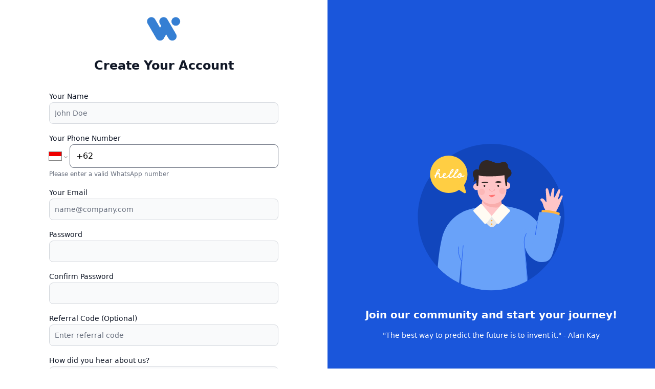

--- FILE ---
content_type: text/html; charset=UTF-8
request_url: https://app.whatspie.com/register
body_size: 595
content:
<!DOCTYPE html>
<html>

<head>
    <meta charset="utf-8" />
    <meta name="viewport" content="width=device-width, initial-scale=1.0, maximum-scale=1.0" />
    <link rel="apple-touch-icon" sizes="180x180" href="/apple-touch-icon.png">
    <link rel="icon" type="image/png" sizes="32x32" href="/favicon-32x32.png">
    <link rel="icon" type="image/png" sizes="16x16" href="/favicon-16x16.png">
    <link rel="manifest" href="/site.webmanifest">
        <link rel="preload" as="style" href="https://app.whatspie.com/build/assets/v2-DhE4ESLe.css" /><link rel="stylesheet" href="https://app.whatspie.com/build/assets/v2-DhE4ESLe.css" data-navigate-track="reload" />    <link rel="modulepreload" href="https://app.whatspie.com/build/assets/v2-DMkSwzet.js" /><script type="module" src="https://app.whatspie.com/build/assets/v2-DMkSwzet.js" data-navigate-track="reload"></script>
                </head>

<body>
            <div id="app" data-page="{&quot;component&quot;:&quot;Auth\/Register&quot;,&quot;props&quot;:{&quot;errors&quot;:{},&quot;system_phone&quot;:{&quot;voucher&quot;:&quot;&quot;,&quot;support&quot;:&quot;62895383079050&quot;},&quot;currency_rate&quot;:{&quot;usd&quot;:1,&quot;idr&quot;:13000},&quot;flash&quot;:{&quot;success&quot;:null,&quot;error&quot;:null},&quot;logo&quot;:&quot;https:\/\/app.whatspie.com\/images\/logo-icon.png&quot;,&quot;auth&quot;:{&quot;user&quot;:null}},&quot;url&quot;:&quot;\/register&quot;,&quot;version&quot;:&quot;8f503da4c9e2dd3c045e91a3c63b0b5e&quot;,&quot;clearHistory&quot;:false,&quot;encryptHistory&quot;:false}"></div>    <script defer src="https://static.cloudflareinsights.com/beacon.min.js/vcd15cbe7772f49c399c6a5babf22c1241717689176015" integrity="sha512-ZpsOmlRQV6y907TI0dKBHq9Md29nnaEIPlkf84rnaERnq6zvWvPUqr2ft8M1aS28oN72PdrCzSjY4U6VaAw1EQ==" data-cf-beacon='{"version":"2024.11.0","token":"d054ae634dc44edabce5faadc51b5b04","r":1,"server_timing":{"name":{"cfCacheStatus":true,"cfEdge":true,"cfExtPri":true,"cfL4":true,"cfOrigin":true,"cfSpeedBrain":true},"location_startswith":null}}' crossorigin="anonymous"></script>
</body>

</html>


--- FILE ---
content_type: application/javascript; charset=utf-8
request_url: https://app.whatspie.com/build/assets/ToggleSwitch-CgRH01Z0.js
body_size: 61234
content:
import{R as Be,r as b,j as d,g as An,h as Dn,d as Ln}from"./v2-DMkSwzet.js";var Fn={color:void 0,size:void 0,className:void 0,style:void 0,attr:void 0},qr=Be.createContext&&Be.createContext(Fn),ms=["attr","size","title"];function ys(e,t){if(e==null)return{};var r=xs(e,t),n,o;if(Object.getOwnPropertySymbols){var a=Object.getOwnPropertySymbols(e);for(o=0;o<a.length;o++)n=a[o],!(t.indexOf(n)>=0)&&Object.prototype.propertyIsEnumerable.call(e,n)&&(r[n]=e[n])}return r}function xs(e,t){if(e==null)return{};var r={},n=Object.keys(e),o,a;for(a=0;a<n.length;a++)o=n[a],!(t.indexOf(o)>=0)&&(r[o]=e[o]);return r}function Ot(){return Ot=Object.assign?Object.assign.bind():function(e){for(var t=1;t<arguments.length;t++){var r=arguments[t];for(var n in r)Object.prototype.hasOwnProperty.call(r,n)&&(e[n]=r[n])}return e},Ot.apply(this,arguments)}function Zr(e,t){var r=Object.keys(e);if(Object.getOwnPropertySymbols){var n=Object.getOwnPropertySymbols(e);t&&(n=n.filter(function(o){return Object.getOwnPropertyDescriptor(e,o).enumerable})),r.push.apply(r,n)}return r}function Pt(e){for(var t=1;t<arguments.length;t++){var r=arguments[t]!=null?arguments[t]:{};t%2?Zr(Object(r),!0).forEach(function(n){ws(e,n,r[n])}):Object.getOwnPropertyDescriptors?Object.defineProperties(e,Object.getOwnPropertyDescriptors(r)):Zr(Object(r)).forEach(function(n){Object.defineProperty(e,n,Object.getOwnPropertyDescriptor(r,n))})}return e}function ws(e,t,r){return t=vs(t),t in e?Object.defineProperty(e,t,{value:r,enumerable:!0,configurable:!0,writable:!0}):e[t]=r,e}function vs(e){var t=ks(e,"string");return typeof t=="symbol"?t:String(t)}function ks(e,t){if(typeof e!="object"||e===null)return e;var r=e[Symbol.toPrimitive];if(r!==void 0){var n=r.call(e,t);if(typeof n!="object")return n;throw new TypeError("@@toPrimitive must return a primitive value.")}return(t==="string"?String:Number)(e)}function zn(e){return e&&e.map((t,r)=>Be.createElement(t.tag,Pt({key:r},t.attr),zn(t.child)))}function be(e){return t=>Be.createElement(Cs,Ot({attr:Pt({},e.attr)},t),zn(e.child))}function Cs(e){var t=r=>{var{attr:n,size:o,title:a}=e,s=ys(e,ms),i=o||r.size||"1em",l;return r.className&&(l=r.className),e.className&&(l=(l?l+" ":"")+e.className),Be.createElement("svg",Ot({stroke:"currentColor",fill:"currentColor",strokeWidth:"0"},r.attr,n,s,{className:l,style:Pt(Pt({color:e.color||r.color},r.style),e.style),height:i,width:i,xmlns:"http://www.w3.org/2000/svg"}),a&&Be.createElement("title",null,a),e.children)};return qr!==void 0?Be.createElement(qr.Consumer,null,r=>t(r)):t(Fn)}function Ts(e){return be({attr:{viewBox:"0 0 20 20",fill:"currentColor","aria-hidden":"true"},child:[{tag:"path",attr:{fillRule:"evenodd",d:"M9.707 16.707a1 1 0 01-1.414 0l-6-6a1 1 0 010-1.414l6-6a1 1 0 011.414 1.414L5.414 9H17a1 1 0 110 2H5.414l4.293 4.293a1 1 0 010 1.414z",clipRule:"evenodd"},child:[]}]})(e)}function Ns(e){return be({attr:{viewBox:"0 0 20 20",fill:"currentColor","aria-hidden":"true"},child:[{tag:"path",attr:{fillRule:"evenodd",d:"M10.293 3.293a1 1 0 011.414 0l6 6a1 1 0 010 1.414l-6 6a1 1 0 01-1.414-1.414L14.586 11H3a1 1 0 110-2h11.586l-4.293-4.293a1 1 0 010-1.414z",clipRule:"evenodd"},child:[]}]})(e)}function js(e){return be({attr:{viewBox:"0 0 20 20",fill:"currentColor","aria-hidden":"true"},child:[{tag:"path",attr:{fillRule:"evenodd",d:"M6 2a1 1 0 00-1 1v1H4a2 2 0 00-2 2v10a2 2 0 002 2h12a2 2 0 002-2V6a2 2 0 00-2-2h-1V3a1 1 0 10-2 0v1H7V3a1 1 0 00-1-1zm0 5a1 1 0 000 2h8a1 1 0 100-2H6z",clipRule:"evenodd"},child:[]}]})(e)}function Bn(e){return be({attr:{viewBox:"0 0 20 20",fill:"currentColor","aria-hidden":"true"},child:[{tag:"path",attr:{fillRule:"evenodd",d:"M5.293 7.293a1 1 0 011.414 0L10 10.586l3.293-3.293a1 1 0 111.414 1.414l-4 4a1 1 0 01-1.414 0l-4-4a1 1 0 010-1.414z",clipRule:"evenodd"},child:[]}]})(e)}function Es(e){return be({attr:{viewBox:"0 0 20 20",fill:"currentColor","aria-hidden":"true"},child:[{tag:"path",attr:{fillRule:"evenodd",d:"M12.707 5.293a1 1 0 010 1.414L9.414 10l3.293 3.293a1 1 0 01-1.414 1.414l-4-4a1 1 0 010-1.414l4-4a1 1 0 011.414 0z",clipRule:"evenodd"},child:[]}]})(e)}function Rs(e){return be({attr:{viewBox:"0 0 20 20",fill:"currentColor","aria-hidden":"true"},child:[{tag:"path",attr:{fillRule:"evenodd",d:"M7.293 14.707a1 1 0 010-1.414L10.586 10 7.293 6.707a1 1 0 011.414-1.414l4 4a1 1 0 010 1.414l-4 4a1 1 0 01-1.414 0z",clipRule:"evenodd"},child:[]}]})(e)}function Ss(e){return be({attr:{viewBox:"0 0 20 20",fill:"currentColor","aria-hidden":"true"},child:[{tag:"path",attr:{d:"M9.049 2.927c.3-.921 1.603-.921 1.902 0l1.07 3.292a1 1 0 00.95.69h3.462c.969 0 1.371 1.24.588 1.81l-2.8 2.034a1 1 0 00-.364 1.118l1.07 3.292c.3.921-.755 1.688-1.54 1.118l-2.8-2.034a1 1 0 00-1.175 0l-2.8 2.034c-.784.57-1.838-.197-1.539-1.118l1.07-3.292a1 1 0 00-.364-1.118L2.98 8.72c-.783-.57-.38-1.81.588-1.81h3.461a1 1 0 00.951-.69l1.07-3.292z"},child:[]}]})(e)}function _n(e){return be({attr:{viewBox:"0 0 20 20",fill:"currentColor","aria-hidden":"true"},child:[{tag:"path",attr:{fillRule:"evenodd",d:"M4.293 4.293a1 1 0 011.414 0L10 8.586l4.293-4.293a1 1 0 111.414 1.414L11.414 10l4.293 4.293a1 1 0 01-1.414 1.414L10 11.414l-4.293 4.293a1 1 0 01-1.414-1.414L8.586 10 4.293 5.707a1 1 0 010-1.414z",clipRule:"evenodd"},child:[]}]})(e)}function Hn(e){return be({attr:{fill:"none",viewBox:"0 0 24 24",strokeWidth:"2",stroke:"currentColor","aria-hidden":"true"},child:[{tag:"path",attr:{strokeLinecap:"round",strokeLinejoin:"round",d:"M19 9l-7 7-7-7"},child:[]}]})(e)}function Is(e){return be({attr:{fill:"none",viewBox:"0 0 24 24",strokeWidth:"2",stroke:"currentColor","aria-hidden":"true"},child:[{tag:"path",attr:{strokeLinecap:"round",strokeLinejoin:"round",d:"M15 19l-7-7 7-7"},child:[]}]})(e)}function $n(e){return be({attr:{fill:"none",viewBox:"0 0 24 24",strokeWidth:"2",stroke:"currentColor","aria-hidden":"true"},child:[{tag:"path",attr:{strokeLinecap:"round",strokeLinejoin:"round",d:"M9 5l7 7-7 7"},child:[]}]})(e)}function Ms(e){return be({attr:{fill:"none",viewBox:"0 0 24 24",strokeWidth:"2",stroke:"currentColor","aria-hidden":"true"},child:[{tag:"path",attr:{strokeLinecap:"round",strokeLinejoin:"round",d:"M5 15l7-7 7 7"},child:[]}]})(e)}function Os(e){return be({attr:{fill:"none",viewBox:"0 0 24 24",strokeWidth:"2",stroke:"currentColor","aria-hidden":"true"},child:[{tag:"path",attr:{strokeLinecap:"round",strokeLinejoin:"round",d:"M6 18L18 6M6 6l12 12"},child:[]}]})(e)}const Cr="-";function Ps(e){const t=Ds(e),{conflictingClassGroups:r,conflictingClassGroupModifiers:n}=e;function o(s){const i=s.split(Cr);return i[0]===""&&i.length!==1&&i.shift(),Vn(i,t)||As(s)}function a(s,i){const l=r[s]||[];return i&&n[s]?[...l,...n[s]]:l}return{getClassGroupId:o,getConflictingClassGroupIds:a}}function Vn(e,t){var s;if(e.length===0)return t.classGroupId;const r=e[0],n=t.nextPart.get(r),o=n?Vn(e.slice(1),n):void 0;if(o)return o;if(t.validators.length===0)return;const a=e.join(Cr);return(s=t.validators.find(({validator:i})=>i(a)))==null?void 0:s.classGroupId}const Jr=/^\[(.+)\]$/;function As(e){if(Jr.test(e)){const t=Jr.exec(e)[1],r=t==null?void 0:t.substring(0,t.indexOf(":"));if(r)return"arbitrary.."+r}}function Ds(e){const{theme:t,prefix:r}=e,n={nextPart:new Map,validators:[]};return Fs(Object.entries(e.classGroups),r).forEach(([a,s])=>{gr(s,n,a,t)}),n}function gr(e,t,r,n){e.forEach(o=>{if(typeof o=="string"){const a=o===""?t:Qr(t,o);a.classGroupId=r;return}if(typeof o=="function"){if(Ls(o)){gr(o(n),t,r,n);return}t.validators.push({validator:o,classGroupId:r});return}Object.entries(o).forEach(([a,s])=>{gr(s,Qr(t,a),r,n)})})}function Qr(e,t){let r=e;return t.split(Cr).forEach(n=>{r.nextPart.has(n)||r.nextPart.set(n,{nextPart:new Map,validators:[]}),r=r.nextPart.get(n)}),r}function Ls(e){return e.isThemeGetter}function Fs(e,t){return t?e.map(([r,n])=>{const o=n.map(a=>typeof a=="string"?t+a:typeof a=="object"?Object.fromEntries(Object.entries(a).map(([s,i])=>[t+s,i])):a);return[r,o]}):e}function zs(e){if(e<1)return{get:()=>{},set:()=>{}};let t=0,r=new Map,n=new Map;function o(a,s){r.set(a,s),t++,t>e&&(t=0,n=r,r=new Map)}return{get(a){let s=r.get(a);if(s!==void 0)return s;if((s=n.get(a))!==void 0)return o(a,s),s},set(a,s){r.has(a)?r.set(a,s):o(a,s)}}}const Wn="!";function Bs(e){const t=e.separator,r=t.length===1,n=t[0],o=t.length;return function(s){const i=[];let l=0,c=0,f;for(let m=0;m<s.length;m++){let x=s[m];if(l===0){if(x===n&&(r||s.slice(m,m+o)===t)){i.push(s.slice(c,m)),c=m+o;continue}if(x==="/"){f=m;continue}}x==="["?l++:x==="]"&&l--}const u=i.length===0?s:s.substring(c),p=u.startsWith(Wn),g=p?u.substring(1):u,h=f&&f>c?f-c:void 0;return{modifiers:i,hasImportantModifier:p,baseClassName:g,maybePostfixModifierPosition:h}}}function _s(e){if(e.length<=1)return e;const t=[];let r=[];return e.forEach(n=>{n[0]==="["?(t.push(...r.sort(),n),r=[]):r.push(n)}),t.push(...r.sort()),t}function Hs(e){return{cache:zs(e.cacheSize),splitModifiers:Bs(e),...Ps(e)}}const $s=/\s+/;function Vs(e,t){const{splitModifiers:r,getClassGroupId:n,getConflictingClassGroupIds:o}=t,a=new Set;return e.trim().split($s).map(s=>{const{modifiers:i,hasImportantModifier:l,baseClassName:c,maybePostfixModifierPosition:f}=r(s);let u=n(f?c.substring(0,f):c),p=!!f;if(!u){if(!f)return{isTailwindClass:!1,originalClassName:s};if(u=n(c),!u)return{isTailwindClass:!1,originalClassName:s};p=!1}const g=_s(i).join(":");return{isTailwindClass:!0,modifierId:l?g+Wn:g,classGroupId:u,originalClassName:s,hasPostfixModifier:p}}).reverse().filter(s=>{if(!s.isTailwindClass)return!0;const{modifierId:i,classGroupId:l,hasPostfixModifier:c}=s,f=i+l;return a.has(f)?!1:(a.add(f),o(l,c).forEach(u=>a.add(i+u)),!0)}).reverse().map(s=>s.originalClassName).join(" ")}function Ws(){let e=0,t,r,n="";for(;e<arguments.length;)(t=arguments[e++])&&(r=Gn(t))&&(n&&(n+=" "),n+=r);return n}function Gn(e){if(typeof e=="string")return e;let t,r="";for(let n=0;n<e.length;n++)e[n]&&(t=Gn(e[n]))&&(r&&(r+=" "),r+=t);return r}function Gs(e,...t){let r,n,o,a=s;function s(l){const c=t.reduce((f,u)=>u(f),e());return r=Hs(c),n=r.cache.get,o=r.cache.set,a=i,i(l)}function i(l){const c=n(l);if(c)return c;const f=Vs(l,r);return o(l,f),f}return function(){return a(Ws.apply(null,arguments))}}function Q(e){const t=r=>r[e]||[];return t.isThemeGetter=!0,t}const Yn=/^\[(?:([a-z-]+):)?(.+)\]$/i,Ys=/^\d+\/\d+$/,Ks=new Set(["px","full","screen"]),Us=/^(\d+(\.\d+)?)?(xs|sm|md|lg|xl)$/,Xs=/\d+(%|px|r?em|[sdl]?v([hwib]|min|max)|pt|pc|in|cm|mm|cap|ch|ex|r?lh|cq(w|h|i|b|min|max))|\b(calc|min|max|clamp)\(.+\)|^0$/,qs=/^(rgba?|hsla?|hwb|(ok)?(lab|lch))\(.+\)$/,Zs=/^(inset_)?-?((\d+)?\.?(\d+)[a-z]+|0)_-?((\d+)?\.?(\d+)[a-z]+|0)/,Js=/^(url|image|image-set|cross-fade|element|(repeating-)?(linear|radial|conic)-gradient)\(.+\)$/;function Re(e){return Ye(e)||Ks.has(e)||Ys.test(e)}function De(e){return st(e,"length",si)}function Ye(e){return!!e&&!Number.isNaN(Number(e))}function Et(e){return st(e,"number",Ye)}function ut(e){return!!e&&Number.isInteger(Number(e))}function Qs(e){return e.endsWith("%")&&Ye(e.slice(0,-1))}function G(e){return Yn.test(e)}function Le(e){return Us.test(e)}const ei=new Set(["length","size","percentage"]);function ti(e){return st(e,ei,Kn)}function ri(e){return st(e,"position",Kn)}const ni=new Set(["image","url"]);function oi(e){return st(e,ni,li)}function ai(e){return st(e,"",ii)}function ft(){return!0}function st(e,t,r){const n=Yn.exec(e);return n?n[1]?typeof t=="string"?n[1]===t:t.has(n[1]):r(n[2]):!1}function si(e){return Xs.test(e)&&!qs.test(e)}function Kn(){return!1}function ii(e){return Zs.test(e)}function li(e){return Js.test(e)}function ci(){const e=Q("colors"),t=Q("spacing"),r=Q("blur"),n=Q("brightness"),o=Q("borderColor"),a=Q("borderRadius"),s=Q("borderSpacing"),i=Q("borderWidth"),l=Q("contrast"),c=Q("grayscale"),f=Q("hueRotate"),u=Q("invert"),p=Q("gap"),g=Q("gradientColorStops"),h=Q("gradientColorStopPositions"),m=Q("inset"),x=Q("margin"),T=Q("opacity"),y=Q("padding"),D=Q("saturate"),v=Q("scale"),k=Q("sepia"),O=Q("skew"),_=Q("space"),V=Q("translate"),P=()=>["auto","contain","none"],E=()=>["auto","hidden","clip","visible","scroll"],z=()=>["auto",G,t],M=()=>[G,t],R=()=>["",Re,De],C=()=>["auto",Ye,G],N=()=>["bottom","center","left","left-bottom","left-top","right","right-bottom","right-top","top"],S=()=>["solid","dashed","dotted","double","none"],L=()=>["normal","multiply","screen","overlay","darken","lighten","color-dodge","color-burn","hard-light","soft-light","difference","exclusion","hue","saturation","color","luminosity","plus-lighter"],j=()=>["start","end","center","between","around","evenly","stretch"],F=()=>["","0",G],A=()=>["auto","avoid","all","avoid-page","page","left","right","column"],B=()=>[Ye,Et],H=()=>[Ye,G];return{cacheSize:500,separator:":",theme:{colors:[ft],spacing:[Re,De],blur:["none","",Le,G],brightness:B(),borderColor:[e],borderRadius:["none","","full",Le,G],borderSpacing:M(),borderWidth:R(),contrast:B(),grayscale:F(),hueRotate:H(),invert:F(),gap:M(),gradientColorStops:[e],gradientColorStopPositions:[Qs,De],inset:z(),margin:z(),opacity:B(),padding:M(),saturate:B(),scale:B(),sepia:F(),skew:H(),space:M(),translate:M()},classGroups:{aspect:[{aspect:["auto","square","video",G]}],container:["container"],columns:[{columns:[Le]}],"break-after":[{"break-after":A()}],"break-before":[{"break-before":A()}],"break-inside":[{"break-inside":["auto","avoid","avoid-page","avoid-column"]}],"box-decoration":[{"box-decoration":["slice","clone"]}],box:[{box:["border","content"]}],display:["block","inline-block","inline","flex","inline-flex","table","inline-table","table-caption","table-cell","table-column","table-column-group","table-footer-group","table-header-group","table-row-group","table-row","flow-root","grid","inline-grid","contents","list-item","hidden"],float:[{float:["right","left","none","start","end"]}],clear:[{clear:["left","right","both","none","start","end"]}],isolation:["isolate","isolation-auto"],"object-fit":[{object:["contain","cover","fill","none","scale-down"]}],"object-position":[{object:[...N(),G]}],overflow:[{overflow:E()}],"overflow-x":[{"overflow-x":E()}],"overflow-y":[{"overflow-y":E()}],overscroll:[{overscroll:P()}],"overscroll-x":[{"overscroll-x":P()}],"overscroll-y":[{"overscroll-y":P()}],position:["static","fixed","absolute","relative","sticky"],inset:[{inset:[m]}],"inset-x":[{"inset-x":[m]}],"inset-y":[{"inset-y":[m]}],start:[{start:[m]}],end:[{end:[m]}],top:[{top:[m]}],right:[{right:[m]}],bottom:[{bottom:[m]}],left:[{left:[m]}],visibility:["visible","invisible","collapse"],z:[{z:["auto",ut,G]}],basis:[{basis:z()}],"flex-direction":[{flex:["row","row-reverse","col","col-reverse"]}],"flex-wrap":[{flex:["wrap","wrap-reverse","nowrap"]}],flex:[{flex:["1","auto","initial","none",G]}],grow:[{grow:F()}],shrink:[{shrink:F()}],order:[{order:["first","last","none",ut,G]}],"grid-cols":[{"grid-cols":[ft]}],"col-start-end":[{col:["auto",{span:["full",ut,G]},G]}],"col-start":[{"col-start":C()}],"col-end":[{"col-end":C()}],"grid-rows":[{"grid-rows":[ft]}],"row-start-end":[{row:["auto",{span:[ut,G]},G]}],"row-start":[{"row-start":C()}],"row-end":[{"row-end":C()}],"grid-flow":[{"grid-flow":["row","col","dense","row-dense","col-dense"]}],"auto-cols":[{"auto-cols":["auto","min","max","fr",G]}],"auto-rows":[{"auto-rows":["auto","min","max","fr",G]}],gap:[{gap:[p]}],"gap-x":[{"gap-x":[p]}],"gap-y":[{"gap-y":[p]}],"justify-content":[{justify:["normal",...j()]}],"justify-items":[{"justify-items":["start","end","center","stretch"]}],"justify-self":[{"justify-self":["auto","start","end","center","stretch"]}],"align-content":[{content:["normal",...j(),"baseline"]}],"align-items":[{items:["start","end","center","baseline","stretch"]}],"align-self":[{self:["auto","start","end","center","stretch","baseline"]}],"place-content":[{"place-content":[...j(),"baseline"]}],"place-items":[{"place-items":["start","end","center","baseline","stretch"]}],"place-self":[{"place-self":["auto","start","end","center","stretch"]}],p:[{p:[y]}],px:[{px:[y]}],py:[{py:[y]}],ps:[{ps:[y]}],pe:[{pe:[y]}],pt:[{pt:[y]}],pr:[{pr:[y]}],pb:[{pb:[y]}],pl:[{pl:[y]}],m:[{m:[x]}],mx:[{mx:[x]}],my:[{my:[x]}],ms:[{ms:[x]}],me:[{me:[x]}],mt:[{mt:[x]}],mr:[{mr:[x]}],mb:[{mb:[x]}],ml:[{ml:[x]}],"space-x":[{"space-x":[_]}],"space-x-reverse":["space-x-reverse"],"space-y":[{"space-y":[_]}],"space-y-reverse":["space-y-reverse"],w:[{w:["auto","min","max","fit","svw","lvw","dvw",G,t]}],"min-w":[{"min-w":[G,t,"min","max","fit"]}],"max-w":[{"max-w":[G,t,"none","full","min","max","fit","prose",{screen:[Le]},Le]}],h:[{h:[G,t,"auto","min","max","fit","svh","lvh","dvh"]}],"min-h":[{"min-h":[G,t,"min","max","fit","svh","lvh","dvh"]}],"max-h":[{"max-h":[G,t,"min","max","fit","svh","lvh","dvh"]}],size:[{size:[G,t,"auto","min","max","fit"]}],"font-size":[{text:["base",Le,De]}],"font-smoothing":["antialiased","subpixel-antialiased"],"font-style":["italic","not-italic"],"font-weight":[{font:["thin","extralight","light","normal","medium","semibold","bold","extrabold","black",Et]}],"font-family":[{font:[ft]}],"fvn-normal":["normal-nums"],"fvn-ordinal":["ordinal"],"fvn-slashed-zero":["slashed-zero"],"fvn-figure":["lining-nums","oldstyle-nums"],"fvn-spacing":["proportional-nums","tabular-nums"],"fvn-fraction":["diagonal-fractions","stacked-fractons"],tracking:[{tracking:["tighter","tight","normal","wide","wider","widest",G]}],"line-clamp":[{"line-clamp":["none",Ye,Et]}],leading:[{leading:["none","tight","snug","normal","relaxed","loose",Re,G]}],"list-image":[{"list-image":["none",G]}],"list-style-type":[{list:["none","disc","decimal",G]}],"list-style-position":[{list:["inside","outside"]}],"placeholder-color":[{placeholder:[e]}],"placeholder-opacity":[{"placeholder-opacity":[T]}],"text-alignment":[{text:["left","center","right","justify","start","end"]}],"text-color":[{text:[e]}],"text-opacity":[{"text-opacity":[T]}],"text-decoration":["underline","overline","line-through","no-underline"],"text-decoration-style":[{decoration:[...S(),"wavy"]}],"text-decoration-thickness":[{decoration:["auto","from-font",Re,De]}],"underline-offset":[{"underline-offset":["auto",Re,G]}],"text-decoration-color":[{decoration:[e]}],"text-transform":["uppercase","lowercase","capitalize","normal-case"],"text-overflow":["truncate","text-ellipsis","text-clip"],"text-wrap":[{text:["wrap","nowrap","balance","pretty"]}],indent:[{indent:M()}],"vertical-align":[{align:["baseline","top","middle","bottom","text-top","text-bottom","sub","super",G]}],whitespace:[{whitespace:["normal","nowrap","pre","pre-line","pre-wrap","break-spaces"]}],break:[{break:["normal","words","all","keep"]}],hyphens:[{hyphens:["none","manual","auto"]}],content:[{content:["none",G]}],"bg-attachment":[{bg:["fixed","local","scroll"]}],"bg-clip":[{"bg-clip":["border","padding","content","text"]}],"bg-opacity":[{"bg-opacity":[T]}],"bg-origin":[{"bg-origin":["border","padding","content"]}],"bg-position":[{bg:[...N(),ri]}],"bg-repeat":[{bg:["no-repeat",{repeat:["","x","y","round","space"]}]}],"bg-size":[{bg:["auto","cover","contain",ti]}],"bg-image":[{bg:["none",{"gradient-to":["t","tr","r","br","b","bl","l","tl"]},oi]}],"bg-color":[{bg:[e]}],"gradient-from-pos":[{from:[h]}],"gradient-via-pos":[{via:[h]}],"gradient-to-pos":[{to:[h]}],"gradient-from":[{from:[g]}],"gradient-via":[{via:[g]}],"gradient-to":[{to:[g]}],rounded:[{rounded:[a]}],"rounded-s":[{"rounded-s":[a]}],"rounded-e":[{"rounded-e":[a]}],"rounded-t":[{"rounded-t":[a]}],"rounded-r":[{"rounded-r":[a]}],"rounded-b":[{"rounded-b":[a]}],"rounded-l":[{"rounded-l":[a]}],"rounded-ss":[{"rounded-ss":[a]}],"rounded-se":[{"rounded-se":[a]}],"rounded-ee":[{"rounded-ee":[a]}],"rounded-es":[{"rounded-es":[a]}],"rounded-tl":[{"rounded-tl":[a]}],"rounded-tr":[{"rounded-tr":[a]}],"rounded-br":[{"rounded-br":[a]}],"rounded-bl":[{"rounded-bl":[a]}],"border-w":[{border:[i]}],"border-w-x":[{"border-x":[i]}],"border-w-y":[{"border-y":[i]}],"border-w-s":[{"border-s":[i]}],"border-w-e":[{"border-e":[i]}],"border-w-t":[{"border-t":[i]}],"border-w-r":[{"border-r":[i]}],"border-w-b":[{"border-b":[i]}],"border-w-l":[{"border-l":[i]}],"border-opacity":[{"border-opacity":[T]}],"border-style":[{border:[...S(),"hidden"]}],"divide-x":[{"divide-x":[i]}],"divide-x-reverse":["divide-x-reverse"],"divide-y":[{"divide-y":[i]}],"divide-y-reverse":["divide-y-reverse"],"divide-opacity":[{"divide-opacity":[T]}],"divide-style":[{divide:S()}],"border-color":[{border:[o]}],"border-color-x":[{"border-x":[o]}],"border-color-y":[{"border-y":[o]}],"border-color-t":[{"border-t":[o]}],"border-color-r":[{"border-r":[o]}],"border-color-b":[{"border-b":[o]}],"border-color-l":[{"border-l":[o]}],"divide-color":[{divide:[o]}],"outline-style":[{outline:["",...S()]}],"outline-offset":[{"outline-offset":[Re,G]}],"outline-w":[{outline:[Re,De]}],"outline-color":[{outline:[e]}],"ring-w":[{ring:R()}],"ring-w-inset":["ring-inset"],"ring-color":[{ring:[e]}],"ring-opacity":[{"ring-opacity":[T]}],"ring-offset-w":[{"ring-offset":[Re,De]}],"ring-offset-color":[{"ring-offset":[e]}],shadow:[{shadow:["","inner","none",Le,ai]}],"shadow-color":[{shadow:[ft]}],opacity:[{opacity:[T]}],"mix-blend":[{"mix-blend":L()}],"bg-blend":[{"bg-blend":L()}],filter:[{filter:["","none"]}],blur:[{blur:[r]}],brightness:[{brightness:[n]}],contrast:[{contrast:[l]}],"drop-shadow":[{"drop-shadow":["","none",Le,G]}],grayscale:[{grayscale:[c]}],"hue-rotate":[{"hue-rotate":[f]}],invert:[{invert:[u]}],saturate:[{saturate:[D]}],sepia:[{sepia:[k]}],"backdrop-filter":[{"backdrop-filter":["","none"]}],"backdrop-blur":[{"backdrop-blur":[r]}],"backdrop-brightness":[{"backdrop-brightness":[n]}],"backdrop-contrast":[{"backdrop-contrast":[l]}],"backdrop-grayscale":[{"backdrop-grayscale":[c]}],"backdrop-hue-rotate":[{"backdrop-hue-rotate":[f]}],"backdrop-invert":[{"backdrop-invert":[u]}],"backdrop-opacity":[{"backdrop-opacity":[T]}],"backdrop-saturate":[{"backdrop-saturate":[D]}],"backdrop-sepia":[{"backdrop-sepia":[k]}],"border-collapse":[{border:["collapse","separate"]}],"border-spacing":[{"border-spacing":[s]}],"border-spacing-x":[{"border-spacing-x":[s]}],"border-spacing-y":[{"border-spacing-y":[s]}],"table-layout":[{table:["auto","fixed"]}],caption:[{caption:["top","bottom"]}],transition:[{transition:["none","all","","colors","opacity","shadow","transform",G]}],duration:[{duration:H()}],ease:[{ease:["linear","in","out","in-out",G]}],delay:[{delay:H()}],animate:[{animate:["none","spin","ping","pulse","bounce",G]}],transform:[{transform:["","gpu","none"]}],scale:[{scale:[v]}],"scale-x":[{"scale-x":[v]}],"scale-y":[{"scale-y":[v]}],rotate:[{rotate:[ut,G]}],"translate-x":[{"translate-x":[V]}],"translate-y":[{"translate-y":[V]}],"skew-x":[{"skew-x":[O]}],"skew-y":[{"skew-y":[O]}],"transform-origin":[{origin:["center","top","top-right","right","bottom-right","bottom","bottom-left","left","top-left",G]}],accent:[{accent:["auto",e]}],appearance:[{appearance:["none","auto"]}],cursor:[{cursor:["auto","default","pointer","wait","text","move","help","not-allowed","none","context-menu","progress","cell","crosshair","vertical-text","alias","copy","no-drop","grab","grabbing","all-scroll","col-resize","row-resize","n-resize","e-resize","s-resize","w-resize","ne-resize","nw-resize","se-resize","sw-resize","ew-resize","ns-resize","nesw-resize","nwse-resize","zoom-in","zoom-out",G]}],"caret-color":[{caret:[e]}],"pointer-events":[{"pointer-events":["none","auto"]}],resize:[{resize:["none","y","x",""]}],"scroll-behavior":[{scroll:["auto","smooth"]}],"scroll-m":[{"scroll-m":M()}],"scroll-mx":[{"scroll-mx":M()}],"scroll-my":[{"scroll-my":M()}],"scroll-ms":[{"scroll-ms":M()}],"scroll-me":[{"scroll-me":M()}],"scroll-mt":[{"scroll-mt":M()}],"scroll-mr":[{"scroll-mr":M()}],"scroll-mb":[{"scroll-mb":M()}],"scroll-ml":[{"scroll-ml":M()}],"scroll-p":[{"scroll-p":M()}],"scroll-px":[{"scroll-px":M()}],"scroll-py":[{"scroll-py":M()}],"scroll-ps":[{"scroll-ps":M()}],"scroll-pe":[{"scroll-pe":M()}],"scroll-pt":[{"scroll-pt":M()}],"scroll-pr":[{"scroll-pr":M()}],"scroll-pb":[{"scroll-pb":M()}],"scroll-pl":[{"scroll-pl":M()}],"snap-align":[{snap:["start","end","center","align-none"]}],"snap-stop":[{snap:["normal","always"]}],"snap-type":[{snap:["none","x","y","both"]}],"snap-strictness":[{snap:["mandatory","proximity"]}],touch:[{touch:["auto","none","manipulation"]}],"touch-x":[{"touch-pan":["x","left","right"]}],"touch-y":[{"touch-pan":["y","up","down"]}],"touch-pz":["touch-pinch-zoom"],select:[{select:["none","text","all","auto"]}],"will-change":[{"will-change":["auto","scroll","contents","transform",G]}],fill:[{fill:[e,"none"]}],"stroke-w":[{stroke:[Re,De,Et]}],stroke:[{stroke:[e,"none"]}],sr:["sr-only","not-sr-only"],"forced-color-adjust":[{"forced-color-adjust":["auto","none"]}]},conflictingClassGroups:{overflow:["overflow-x","overflow-y"],overscroll:["overscroll-x","overscroll-y"],inset:["inset-x","inset-y","start","end","top","right","bottom","left"],"inset-x":["right","left"],"inset-y":["top","bottom"],flex:["basis","grow","shrink"],gap:["gap-x","gap-y"],p:["px","py","ps","pe","pt","pr","pb","pl"],px:["pr","pl"],py:["pt","pb"],m:["mx","my","ms","me","mt","mr","mb","ml"],mx:["mr","ml"],my:["mt","mb"],size:["w","h"],"font-size":["leading"],"fvn-normal":["fvn-ordinal","fvn-slashed-zero","fvn-figure","fvn-spacing","fvn-fraction"],"fvn-ordinal":["fvn-normal"],"fvn-slashed-zero":["fvn-normal"],"fvn-figure":["fvn-normal"],"fvn-spacing":["fvn-normal"],"fvn-fraction":["fvn-normal"],"line-clamp":["display","overflow"],rounded:["rounded-s","rounded-e","rounded-t","rounded-r","rounded-b","rounded-l","rounded-ss","rounded-se","rounded-ee","rounded-es","rounded-tl","rounded-tr","rounded-br","rounded-bl"],"rounded-s":["rounded-ss","rounded-es"],"rounded-e":["rounded-se","rounded-ee"],"rounded-t":["rounded-tl","rounded-tr"],"rounded-r":["rounded-tr","rounded-br"],"rounded-b":["rounded-br","rounded-bl"],"rounded-l":["rounded-tl","rounded-bl"],"border-spacing":["border-spacing-x","border-spacing-y"],"border-w":["border-w-s","border-w-e","border-w-t","border-w-r","border-w-b","border-w-l"],"border-w-x":["border-w-r","border-w-l"],"border-w-y":["border-w-t","border-w-b"],"border-color":["border-color-t","border-color-r","border-color-b","border-color-l"],"border-color-x":["border-color-r","border-color-l"],"border-color-y":["border-color-t","border-color-b"],"scroll-m":["scroll-mx","scroll-my","scroll-ms","scroll-me","scroll-mt","scroll-mr","scroll-mb","scroll-ml"],"scroll-mx":["scroll-mr","scroll-ml"],"scroll-my":["scroll-mt","scroll-mb"],"scroll-p":["scroll-px","scroll-py","scroll-ps","scroll-pe","scroll-pt","scroll-pr","scroll-pb","scroll-pl"],"scroll-px":["scroll-pr","scroll-pl"],"scroll-py":["scroll-pt","scroll-pb"],touch:["touch-x","touch-y","touch-pz"],"touch-x":["touch"],"touch-y":["touch"],"touch-pz":["touch"]},conflictingClassGroupModifiers:{"font-size":["leading"]}}}const w=Gs(ci);function We(e){return e!==null&&typeof e=="object"&&e.constructor===Object}function ht(e){if(!We(e))return e;const t={};for(const r in e)t[r]=ht(e[r]);return t}function I(e,t){if(We(t)&&Object.keys(t).length===0)return ht({...e,...t});const r={...e,...t};if(We(t)&&We(e))for(const n in t)We(t[n])&&n in e&&We(e[n])?r[n]=I(e[n],t[n]):r[n]=We(t[n])?ht(t[n]):t[n];return r}const di={root:{base:"divide-y divide-gray-200 border-gray-200 dark:divide-gray-700 dark:border-gray-700",flush:{off:"rounded-lg border",on:"border-b"}},content:{base:"p-5 first:rounded-t-lg last:rounded-b-lg dark:bg-gray-900"},title:{arrow:{base:"h-6 w-6 shrink-0",open:{off:"",on:"rotate-180"}},base:"flex w-full items-center justify-between p-5 text-left font-medium text-gray-500 first:rounded-t-lg last:rounded-b-lg dark:text-gray-400",flush:{off:"hover:bg-gray-100 focus:ring-4 focus:ring-gray-200 dark:hover:bg-gray-800 dark:focus:ring-gray-800",on:"bg-transparent dark:bg-transparent"},heading:"",open:{off:"",on:"bg-gray-100 text-gray-900 dark:bg-gray-800 dark:text-white"}}},ui={base:"flex flex-col gap-2 p-4 text-sm",borderAccent:"border-t-4",closeButton:{base:"-m-1.5 ml-auto inline-flex h-8 w-8 rounded-lg p-1.5 focus:ring-2",icon:"h-5 w-5",color:{info:"bg-cyan-100 text-cyan-500 hover:bg-cyan-200 focus:ring-cyan-400 dark:bg-cyan-200 dark:text-cyan-600 dark:hover:bg-cyan-300",gray:"bg-gray-100 text-gray-500 hover:bg-gray-200 focus:ring-gray-400 dark:bg-gray-700 dark:text-gray-300 dark:hover:bg-gray-800 dark:hover:text-white",failure:"bg-red-100 text-red-500 hover:bg-red-200 focus:ring-red-400 dark:bg-red-200 dark:text-red-600 dark:hover:bg-red-300",success:"bg-green-100 text-green-500 hover:bg-green-200 focus:ring-green-400 dark:bg-green-200 dark:text-green-600 dark:hover:bg-green-300",warning:"bg-yellow-100 text-yellow-500 hover:bg-yellow-200 focus:ring-yellow-400 dark:bg-yellow-200 dark:text-yellow-600 dark:hover:bg-yellow-300",red:"bg-red-100 text-red-500 hover:bg-red-200 focus:ring-red-400 dark:bg-red-200 dark:text-red-600 dark:hover:bg-red-300",green:"bg-green-100 text-green-500 hover:bg-green-200 focus:ring-green-400 dark:bg-green-200 dark:text-green-600 dark:hover:bg-green-300",yellow:"bg-yellow-100 text-yellow-500 hover:bg-yellow-200 focus:ring-yellow-400 dark:bg-yellow-200 dark:text-yellow-600 dark:hover:bg-yellow-300",blue:"bg-blue-100 text-blue-500 hover:bg-blue-200 focus:ring-blue-400 dark:bg-blue-200 dark:text-blue-600 dark:hover:bg-blue-300",cyan:"bg-cyan-100 text-cyan-500 hover:bg-cyan-200 focus:ring-cyan-400 dark:bg-cyan-200 dark:text-cyan-600 dark:hover:bg-cyan-300",pink:"bg-pink-100 text-pink-500 hover:bg-pink-200 focus:ring-pink-400 dark:bg-pink-200 dark:text-pink-600 dark:hover:bg-pink-300",lime:"bg-lime-100 text-lime-500 hover:bg-lime-200 focus:ring-lime-400 dark:bg-lime-200 dark:text-lime-600 dark:hover:bg-lime-300",dark:"bg-gray-100 text-gray-500 hover:bg-gray-200 focus:ring-gray-400 dark:bg-gray-200 dark:text-gray-600 dark:hover:bg-gray-300",indigo:"bg-indigo-100 text-indigo-500 hover:bg-indigo-200 focus:ring-indigo-400 dark:bg-indigo-200 dark:text-indigo-600 dark:hover:bg-indigo-300",purple:"bg-purple-100 text-purple-500 hover:bg-purple-200 focus:ring-purple-400 dark:bg-purple-200 dark:text-purple-600 dark:hover:bg-purple-300",teal:"bg-teal-100 text-teal-500 hover:bg-teal-200 focus:ring-teal-400 dark:bg-teal-200 dark:text-teal-600 dark:hover:bg-teal-300",light:"bg-gray-50 text-gray-500 hover:bg-gray-100 focus:ring-gray-200 dark:bg-gray-600 dark:text-gray-200 dark:hover:bg-gray-700 dark:hover:text-white"}},color:{info:"border-cyan-500 bg-cyan-100 text-cyan-700 dark:bg-cyan-200 dark:text-cyan-800",gray:"border-gray-500 bg-gray-100 text-gray-700 dark:bg-gray-700 dark:text-gray-300",failure:"border-red-500 bg-red-100 text-red-700 dark:bg-red-200 dark:text-red-800",success:"border-green-500 bg-green-100 text-green-700 dark:bg-green-200 dark:text-green-800",warning:"border-yellow-500 bg-yellow-100 text-yellow-700 dark:bg-yellow-200 dark:text-yellow-800",red:"border-red-500 bg-red-100 text-red-700 dark:bg-red-200 dark:text-red-800",green:"border-green-500 bg-green-100 text-green-700 dark:bg-green-200 dark:text-green-800",yellow:"border-yellow-500 bg-yellow-100 text-yellow-700 dark:bg-yellow-200 dark:text-yellow-800",blue:"border-blue-500 bg-blue-100 text-blue-700 dark:bg-blue-200 dark:text-blue-800",cyan:"border-cyan-500 bg-cyan-100 text-cyan-700 dark:bg-cyan-200 dark:text-cyan-800",pink:"border-pink-500 bg-pink-100 text-pink-700 dark:bg-pink-200 dark:text-pink-800",lime:"border-lime-500 bg-lime-100 text-lime-700 dark:bg-lime-200 dark:text-lime-800",dark:"border-gray-600 bg-gray-800 text-gray-200 dark:bg-gray-900 dark:text-gray-300",indigo:"border-indigo-500 bg-indigo-100 text-indigo-700 dark:bg-indigo-200 dark:text-indigo-800",purple:"border-purple-500 bg-purple-100 text-purple-700 dark:bg-purple-200 dark:text-purple-800",teal:"border-teal-500 bg-teal-100 text-teal-700 dark:bg-teal-200 dark:text-teal-800",light:"border-gray-400 bg-gray-50 text-gray-600 dark:bg-gray-500 dark:text-gray-200"},icon:"mr-3 inline h-5 w-5 flex-shrink-0",rounded:"rounded-lg",wrapper:"flex items-center"},fi={root:{base:"flex items-center justify-center space-x-4 rounded",bordered:"p-1 ring-2",rounded:"rounded-full",color:{dark:"ring-gray-800 dark:ring-gray-800",failure:"ring-red-500 dark:ring-red-700",gray:"ring-gray-500 dark:ring-gray-400",info:"ring-cyan-400 dark:ring-cyan-800",light:"ring-gray-300 dark:ring-gray-500",purple:"ring-purple-500 dark:ring-purple-600",success:"ring-green-500 dark:ring-green-500",warning:"ring-yellow-300 dark:ring-yellow-500",pink:"ring-pink-500 dark:ring-pink-500"},img:{base:"rounded",off:"relative overflow-hidden bg-gray-100 dark:bg-gray-600",on:"",placeholder:"absolute -bottom-1 h-auto w-auto text-gray-400"},size:{xs:"h-6 w-6",sm:"h-8 w-8",md:"h-10 w-10",lg:"h-20 w-20",xl:"h-36 w-36"},stacked:"ring-2 ring-gray-300 dark:ring-gray-500",statusPosition:{"bottom-left":"-bottom-1 -left-1","bottom-center":"-bottom-1","bottom-right":"-bottom-1 -right-1","top-left":"-left-1 -top-1","top-center":"-top-1","top-right":"-right-1 -top-1","center-right":"-right-1",center:"","center-left":"-left-1"},status:{away:"bg-yellow-400",base:"absolute h-3.5 w-3.5 rounded-full border-2 border-white dark:border-gray-800",busy:"bg-red-400",offline:"bg-gray-400",online:"bg-green-400"},initials:{text:"font-medium text-gray-600 dark:text-gray-300",base:"relative inline-flex items-center justify-center overflow-hidden bg-gray-100 dark:bg-gray-600"}},group:{base:"flex -space-x-4"},groupCounter:{base:"relative flex h-10 w-10 items-center justify-center rounded-full bg-gray-700 text-xs font-medium text-white ring-2 ring-gray-300 hover:bg-gray-600 dark:ring-gray-500"}},gi={root:{base:"flex h-fit items-center gap-1 font-semibold",color:{info:"bg-cyan-100 text-cyan-800 group-hover:bg-cyan-200 dark:bg-cyan-200 dark:text-cyan-800 dark:group-hover:bg-cyan-300",gray:"bg-gray-100 text-gray-800 group-hover:bg-gray-200 dark:bg-gray-700 dark:text-gray-300 dark:group-hover:bg-gray-600",failure:"bg-red-100 text-red-800 group-hover:bg-red-200 dark:bg-red-200 dark:text-red-900 dark:group-hover:bg-red-300",success:"bg-green-100 text-green-800 group-hover:bg-green-200 dark:bg-green-200 dark:text-green-900 dark:group-hover:bg-green-300",warning:"bg-yellow-100 text-yellow-800 group-hover:bg-yellow-200 dark:bg-yellow-200 dark:text-yellow-900 dark:group-hover:bg-yellow-300",indigo:"bg-indigo-100 text-indigo-800 group-hover:bg-indigo-200 dark:bg-indigo-200 dark:text-indigo-900 dark:group-hover:bg-indigo-300",purple:"bg-purple-100 text-purple-800 group-hover:bg-purple-200 dark:bg-purple-200 dark:text-purple-900 dark:group-hover:bg-purple-300",pink:"bg-pink-100 text-pink-800 group-hover:bg-pink-200 dark:bg-pink-200 dark:text-pink-900 dark:group-hover:bg-pink-300",blue:"bg-blue-100 text-blue-800 group-hover:bg-blue-200 dark:bg-blue-200 dark:text-blue-900 dark:group-hover:bg-blue-300",cyan:"bg-cyan-100 text-cyan-800 group-hover:bg-cyan-200 dark:bg-cyan-200 dark:text-cyan-900 dark:group-hover:bg-cyan-300",dark:"bg-gray-600 text-gray-100 group-hover:bg-gray-500 dark:bg-gray-900 dark:text-gray-200 dark:group-hover:bg-gray-700",light:"bg-gray-200 text-gray-800 group-hover:bg-gray-300 dark:bg-gray-400 dark:text-gray-900 dark:group-hover:bg-gray-500",green:"bg-green-100 text-green-800 group-hover:bg-green-200 dark:bg-green-200 dark:text-green-900 dark:group-hover:bg-green-300",lime:"bg-lime-100 text-lime-800 group-hover:bg-lime-200 dark:bg-lime-200 dark:text-lime-900 dark:group-hover:bg-lime-300",red:"bg-red-100 text-red-800 group-hover:bg-red-200 dark:bg-red-200 dark:text-red-900 dark:group-hover:bg-red-300",teal:"bg-teal-100 text-teal-800 group-hover:bg-teal-200 dark:bg-teal-200 dark:text-teal-900 dark:group-hover:bg-teal-300",yellow:"bg-yellow-100 text-yellow-800 group-hover:bg-yellow-200 dark:bg-yellow-200 dark:text-yellow-900 dark:group-hover:bg-yellow-300"},href:"group",size:{xs:"p-1 text-xs",sm:"p-1.5 text-sm"}},icon:{off:"rounded px-2 py-0.5",on:"rounded-full p-1.5",size:{xs:"h-3 w-3",sm:"h-3.5 w-3.5"}}},bi={root:{base:"text-xl font-semibold italic text-gray-900 dark:text-white"}},pi={root:{base:"",list:"flex items-center"},item:{base:"group flex items-center",chevron:"mx-1 h-4 w-4 text-gray-400 group-first:hidden md:mx-2",href:{off:"flex items-center text-sm font-medium text-gray-500 dark:text-gray-400",on:"flex items-center text-sm font-medium text-gray-700 hover:text-gray-900 dark:text-gray-400 dark:hover:text-white"},icon:"mr-2 h-4 w-4"}},hi={base:"group relative flex items-stretch justify-center p-0.5 text-center font-medium transition-[color,background-color,border-color,text-decoration-color,fill,stroke,box-shadow] focus:z-10 focus:outline-none",fullSized:"w-full",color:{dark:"border border-transparent bg-gray-800 text-white focus:ring-4 focus:ring-gray-300 enabled:hover:bg-gray-900 dark:border-gray-700 dark:bg-gray-800 dark:focus:ring-gray-800 dark:enabled:hover:bg-gray-700",failure:"border border-transparent bg-red-700 text-white focus:ring-4 focus:ring-red-300 enabled:hover:bg-red-800 dark:bg-red-600 dark:focus:ring-red-900 dark:enabled:hover:bg-red-700",gray:":ring-cyan-700 border border-gray-200 bg-white text-gray-900 focus:text-cyan-700 focus:ring-4 enabled:hover:bg-gray-100 enabled:hover:text-cyan-700 dark:border-gray-600 dark:bg-transparent dark:text-gray-400 dark:enabled:hover:bg-gray-700 dark:enabled:hover:text-white",info:"border border-transparent bg-cyan-700 text-white focus:ring-4 focus:ring-cyan-300 enabled:hover:bg-cyan-800 dark:bg-cyan-600 dark:focus:ring-cyan-800 dark:enabled:hover:bg-cyan-700",light:"border border-gray-300 bg-white text-gray-900 focus:ring-4 focus:ring-cyan-300 enabled:hover:bg-gray-100 dark:border-gray-600 dark:bg-gray-600 dark:text-white dark:focus:ring-gray-700 dark:enabled:hover:border-gray-700 dark:enabled:hover:bg-gray-700",purple:"border border-transparent bg-purple-700 text-white focus:ring-4 focus:ring-purple-300 enabled:hover:bg-purple-800 dark:bg-purple-600 dark:focus:ring-purple-900 dark:enabled:hover:bg-purple-700",success:"border border-transparent bg-green-700 text-white focus:ring-4 focus:ring-green-300 enabled:hover:bg-green-800 dark:bg-green-600 dark:focus:ring-green-800 dark:enabled:hover:bg-green-700",warning:"border border-transparent bg-yellow-400 text-white focus:ring-4 focus:ring-yellow-300 enabled:hover:bg-yellow-500 dark:focus:ring-yellow-900",blue:"border border-transparent bg-blue-700 text-white focus:ring-4 focus:ring-blue-300 enabled:hover:bg-blue-800 dark:bg-blue-600 dark:hover:bg-blue-700 dark:focus:ring-blue-800",cyan:"border border-cyan-300 bg-white text-cyan-900 focus:ring-4 focus:ring-cyan-300 enabled:hover:bg-cyan-100 dark:border-cyan-600 dark:bg-cyan-600 dark:text-white dark:focus:ring-cyan-700 dark:enabled:hover:border-cyan-700 dark:enabled:hover:bg-cyan-700",green:"border border-green-300 bg-white text-green-900 focus:ring-4 focus:ring-green-300 enabled:hover:bg-green-100 dark:border-green-600 dark:bg-green-600 dark:text-white dark:focus:ring-green-700 dark:enabled:hover:border-green-700 dark:enabled:hover:bg-green-700",indigo:"border border-indigo-300 bg-white text-indigo-900 focus:ring-4 focus:ring-indigo-300 enabled:hover:bg-indigo-100 dark:border-indigo-600 dark:bg-indigo-600 dark:text-white dark:focus:ring-indigo-700 dark:enabled:hover:border-indigo-700 dark:enabled:hover:bg-indigo-700",lime:"border border-lime-300 bg-white text-lime-900 focus:ring-4 focus:ring-lime-300 enabled:hover:bg-lime-100 dark:border-lime-600 dark:bg-lime-600 dark:text-white dark:focus:ring-lime-700 dark:enabled:hover:border-lime-700 dark:enabled:hover:bg-lime-700",pink:"border border-pink-300 bg-white text-pink-900 focus:ring-4 focus:ring-pink-300 enabled:hover:bg-pink-100 dark:border-pink-600 dark:bg-pink-600 dark:text-white dark:focus:ring-pink-700 dark:enabled:hover:border-pink-700 dark:enabled:hover:bg-pink-700",red:"border border-red-300 bg-white text-red-900 focus:ring-4 focus:ring-red-300 enabled:hover:bg-red-100 dark:border-red-600 dark:bg-red-600 dark:text-white dark:focus:ring-red-700 dark:enabled:hover:border-red-700 dark:enabled:hover:bg-red-700",teal:"border border-teal-300 bg-white text-teal-900 focus:ring-4 focus:ring-teal-300 enabled:hover:bg-teal-100 dark:border-teal-600 dark:bg-teal-600 dark:text-white dark:focus:ring-teal-700 dark:enabled:hover:border-teal-700 dark:enabled:hover:bg-teal-700",yellow:"border border-yellow-300 bg-white text-yellow-900 focus:ring-4 focus:ring-yellow-300 enabled:hover:bg-yellow-100 dark:border-yellow-600 dark:bg-yellow-600 dark:text-white dark:focus:ring-yellow-700 dark:enabled:hover:border-yellow-700 dark:enabled:hover:bg-yellow-700"},disabled:"cursor-not-allowed opacity-50",isProcessing:"cursor-wait",spinnerSlot:"absolute top-0 flex h-full items-center",spinnerLeftPosition:{xs:"left-2",sm:"left-3",md:"left-4",lg:"left-5",xl:"left-6"},gradient:{cyan:"bg-gradient-to-r from-cyan-400 via-cyan-500 to-cyan-600 text-white focus:ring-4 focus:ring-cyan-300 enabled:hover:bg-gradient-to-br dark:focus:ring-cyan-800",failure:"bg-gradient-to-r from-red-400 via-red-500 to-red-600 text-white focus:ring-4 focus:ring-red-300 enabled:hover:bg-gradient-to-br dark:focus:ring-red-800",info:"bg-gradient-to-r from-cyan-500 via-cyan-600 to-cyan-700 text-white focus:ring-4 focus:ring-cyan-300 enabled:hover:bg-gradient-to-br dark:focus:ring-cyan-800 ",lime:"bg-gradient-to-r from-lime-200 via-lime-400 to-lime-500 text-gray-900 focus:ring-4 focus:ring-lime-300 enabled:hover:bg-gradient-to-br dark:focus:ring-lime-800",pink:"bg-gradient-to-r from-pink-400 via-pink-500 to-pink-600 text-white focus:ring-4 focus:ring-pink-300 enabled:hover:bg-gradient-to-br dark:focus:ring-pink-800",purple:"bg-gradient-to-r from-purple-500 via-purple-600 to-purple-700 text-white focus:ring-4 focus:ring-purple-300 enabled:hover:bg-gradient-to-br dark:focus:ring-purple-800",success:"bg-gradient-to-r from-green-400 via-green-500 to-green-600 text-white focus:ring-4 focus:ring-green-300 enabled:hover:bg-gradient-to-br dark:focus:ring-green-800",teal:"bg-gradient-to-r from-teal-400 via-teal-500 to-teal-600 text-white focus:ring-4 focus:ring-teal-300 enabled:hover:bg-gradient-to-br dark:focus:ring-teal-800"},gradientDuoTone:{cyanToBlue:"bg-gradient-to-r from-cyan-500 to-cyan-500 text-white focus:ring-4 focus:ring-cyan-300 enabled:hover:bg-gradient-to-bl dark:focus:ring-cyan-800",greenToBlue:"bg-gradient-to-br from-green-400 to-cyan-600 text-white focus:ring-4 focus:ring-green-200 enabled:hover:bg-gradient-to-bl dark:focus:ring-green-800",pinkToOrange:"bg-gradient-to-br from-pink-500 to-orange-400 text-white focus:ring-4 focus:ring-pink-200 enabled:hover:bg-gradient-to-bl dark:focus:ring-pink-800",purpleToBlue:"bg-gradient-to-br from-purple-600 to-cyan-500 text-white focus:ring-4 focus:ring-cyan-300 enabled:hover:bg-gradient-to-bl dark:focus:ring-cyan-800",purpleToPink:"bg-gradient-to-r from-purple-500 to-pink-500 text-white focus:ring-4 focus:ring-purple-200 enabled:hover:bg-gradient-to-l dark:focus:ring-purple-800",redToYellow:"bg-gradient-to-r from-red-200 via-red-300 to-yellow-200 text-gray-900 focus:ring-4 focus:ring-red-100 enabled:hover:bg-gradient-to-bl dark:focus:ring-red-400",tealToLime:"bg-gradient-to-r from-teal-200 to-lime-200 text-gray-900 focus:ring-4 focus:ring-lime-200 enabled:hover:bg-gradient-to-l enabled:hover:from-teal-200 enabled:hover:to-lime-200 enabled:hover:text-gray-900 dark:focus:ring-teal-700"},inner:{base:"flex items-stretch transition-all duration-200",position:{none:"",start:"rounded-r-none",middle:"rounded-none",end:"rounded-l-none"},outline:"border border-transparent",isProcessingPadding:{xs:"pl-8",sm:"pl-10",md:"pl-12",lg:"pl-16",xl:"pl-20"}},label:"ml-2 inline-flex h-4 w-4 items-center justify-center rounded-full bg-cyan-200 text-xs font-semibold text-cyan-800",outline:{color:{gray:"border border-gray-900 dark:border-white",default:"border-0",light:""},off:"",on:"flex w-full justify-center bg-white text-gray-900 transition-all duration-75 ease-in group-enabled:group-hover:bg-opacity-0 group-enabled:group-hover:text-inherit dark:bg-gray-900 dark:text-white",pill:{off:"rounded-md",on:"rounded-full"}},pill:{off:"rounded-lg",on:"rounded-full"},size:{xs:"px-2 py-1 text-xs",sm:"px-3 py-1.5 text-sm",md:"px-4 py-2 text-sm",lg:"px-5 py-2.5 text-base",xl:"px-6 py-3 text-base"}},mi={base:"inline-flex",position:{none:"",start:"rounded-r-none focus:ring-2",middle:"rounded-none border-l-0 pl-0 focus:ring-2",end:"rounded-l-none border-l-0 pl-0 focus:ring-2"}},yi={root:{base:"flex rounded-lg border border-gray-200 bg-white shadow-md dark:border-gray-700 dark:bg-gray-800",children:"flex h-full flex-col justify-center gap-4 p-6",horizontal:{off:"flex-col",on:"flex-col md:max-w-xl md:flex-row"},href:"hover:bg-gray-100 dark:hover:bg-gray-700"},img:{base:"",horizontal:{off:"rounded-t-lg",on:"h-96 w-full rounded-t-lg object-cover md:h-auto md:w-48 md:rounded-none md:rounded-l-lg"}}},xi={root:{base:"relative h-full w-full",leftControl:"absolute left-0 top-0 flex h-full items-center justify-center px-4 focus:outline-none",rightControl:"absolute right-0 top-0 flex h-full items-center justify-center px-4 focus:outline-none"},indicators:{active:{off:"bg-white/50 hover:bg-white dark:bg-gray-800/50 dark:hover:bg-gray-800",on:"bg-white dark:bg-gray-800"},base:"h-3 w-3 rounded-full",wrapper:"absolute bottom-5 left-1/2 flex -translate-x-1/2 space-x-3"},item:{base:"absolute left-1/2 top-1/2 block w-full -translate-x-1/2 -translate-y-1/2",wrapper:{off:"w-full flex-shrink-0 transform cursor-default snap-center",on:"w-full flex-shrink-0 transform cursor-grab snap-center"}},control:{base:"inline-flex h-8 w-8 items-center justify-center rounded-full bg-white/30 group-hover:bg-white/50 group-focus:outline-none group-focus:ring-4 group-focus:ring-white dark:bg-gray-800/30 dark:group-hover:bg-gray-800/60 dark:group-focus:ring-gray-800/70 sm:h-10 sm:w-10",icon:"h-5 w-5 text-white dark:text-gray-800 sm:h-6 sm:w-6"},scrollContainer:{base:"flex h-full snap-mandatory overflow-y-hidden overflow-x-scroll scroll-smooth rounded-lg",snap:"snap-x"}},wi={root:{base:"h-4 w-4 rounded border border-gray-300 bg-gray-100 focus:ring-2 dark:border-gray-600 dark:bg-gray-700",color:{default:"text-cyan-600 focus:ring-cyan-600 dark:ring-offset-gray-800 dark:focus:ring-cyan-600",dark:"text-gray-800 focus:ring-gray-800 dark:ring-offset-gray-800 dark:focus:ring-gray-800",failure:"text-red-900 focus:ring-red-900 dark:ring-offset-red-900 dark:focus:ring-red-900",gray:"text-gray-900 focus:ring-gray-900 dark:ring-offset-gray-900 dark:focus:ring-gray-900",info:"text-cyan-800 focus:ring-cyan-800 dark:ring-offset-gray-800 dark:focus:ring-cyan-800",light:"text-gray-900 focus:ring-gray-900 dark:ring-offset-gray-900 dark:focus:ring-gray-900",purple:"text-purple-600 focus:ring-purple-600 dark:ring-offset-purple-600 dark:focus:ring-purple-600",success:"text-green-800 focus:ring-green-800 dark:ring-offset-green-800 dark:focus:ring-green-800",warning:"text-yellow-400 focus:ring-yellow-400 dark:ring-offset-yellow-400 dark:focus:ring-yellow-400",blue:"text-blue-700 focus:ring-blue-600 dark:ring-offset-blue-700 dark:focus:ring-blue-700",cyan:"text-cyan-600 focus:ring-cyan-600 dark:ring-offset-cyan-600 dark:focus:ring-cyan-600",green:"text-green-600 focus:ring-green-600 dark:ring-offset-green-600 dark:focus:ring-green-600",indigo:"text-indigo-700 focus:ring-indigo-700 dark:ring-offset-indigo-700 dark:focus:ring-indigo-700",lime:"text-lime-700 focus:ring-lime-700 dark:ring-offset-lime-700 dark:focus:ring-lime-700",pink:"text-pink-600 focus:ring-pink-600 dark:ring-offset-pink-600 dark:focus:ring-pink-600",red:"text-red-600 focus:ring-red-600 dark:ring-offset-red-600 dark:focus:ring-red-600",teal:"text-teal-600 focus:ring-teal-600 dark:ring-offset-teal-600 dark:focus:ring-teal-600",yellow:"text-yellow-400 focus:ring-yellow-400 dark:ring-offset-yellow-400 dark:focus:ring-yellow-400"}}},vi={root:{base:"rounded-lg p-2.5 text-sm text-gray-500 hover:bg-gray-100 focus:outline-none focus:ring-4 focus:ring-gray-200 dark:text-gray-400 dark:hover:bg-gray-700 dark:focus:ring-gray-700",icon:"h-5 w-5"}},ki={root:{base:"relative"},popup:{root:{base:"absolute top-10 z-50 block pt-2",inline:"relative top-0 z-auto",inner:"inline-block rounded-lg bg-white p-4 shadow-lg dark:bg-gray-700"},header:{base:"",title:"px-2 py-3 text-center font-semibold text-gray-900 dark:text-white",selectors:{base:"mb-2 flex justify-between",button:{base:"rounded-lg bg-white px-5 py-2.5 text-sm font-semibold text-gray-900 hover:bg-gray-100 focus:outline-none focus:ring-2 focus:ring-gray-200 dark:bg-gray-700 dark:text-white dark:hover:bg-gray-600",prev:"",next:"",view:""}}},view:{base:"p-1"},footer:{base:"mt-2 flex space-x-2",button:{base:"w-full rounded-lg px-5 py-2 text-center text-sm font-medium focus:ring-4 focus:ring-cyan-300",today:"bg-cyan-700 text-white hover:bg-cyan-800 dark:bg-cyan-600 dark:hover:bg-cyan-700",clear:"border border-gray-300 bg-white text-gray-900 hover:bg-gray-100 dark:border-gray-600 dark:bg-gray-700 dark:text-white dark:hover:bg-gray-600"}}},views:{days:{header:{base:"mb-1 grid grid-cols-7",title:"h-6 text-center text-sm font-medium leading-6 text-gray-500 dark:text-gray-400"},items:{base:"grid w-64 grid-cols-7",item:{base:"block flex-1 cursor-pointer rounded-lg border-0 text-center text-sm font-semibold leading-9 text-gray-900 hover:bg-gray-100 dark:text-white dark:hover:bg-gray-600 ",selected:"bg-cyan-700 text-white hover:bg-cyan-600",disabled:"text-gray-500"}}},months:{items:{base:"grid w-64 grid-cols-4",item:{base:"block flex-1 cursor-pointer rounded-lg border-0 text-center text-sm font-semibold leading-9 text-gray-900 hover:bg-gray-100 dark:text-white dark:hover:bg-gray-600",selected:"bg-cyan-700 text-white hover:bg-cyan-600",disabled:"text-gray-500"}}},years:{items:{base:"grid w-64 grid-cols-4",item:{base:"block flex-1 cursor-pointer rounded-lg border-0 text-center text-sm font-semibold leading-9 text-gray-900 hover:bg-gray-100 dark:text-white dark:hover:bg-gray-600",selected:"bg-cyan-700 text-white hover:bg-cyan-600",disabled:"text-gray-500"}}},decades:{items:{base:"grid w-64 grid-cols-4",item:{base:"block flex-1 cursor-pointer rounded-lg border-0 text-center text-sm font-semibold leading-9  text-gray-900 hover:bg-gray-100 dark:text-white dark:hover:bg-gray-600",selected:"bg-cyan-700 text-white hover:bg-cyan-600",disabled:"text-gray-500"}}}}},Ci={arrowIcon:"ml-2 h-4 w-4",content:"py-1 focus:outline-none",floating:{animation:"transition-opacity",arrow:{base:"absolute z-10 h-2 w-2 rotate-45",style:{dark:"bg-gray-900 dark:bg-gray-700",light:"bg-white",auto:"bg-white dark:bg-gray-700"},placement:"-4px"},base:"z-10 w-fit divide-y divide-gray-100 rounded shadow focus:outline-none",content:"py-1 text-sm text-gray-700 dark:text-gray-200",divider:"my-1 h-px bg-gray-100 dark:bg-gray-600",header:"block px-4 py-2 text-sm text-gray-700 dark:text-gray-200",hidden:"invisible opacity-0",item:{container:"",base:"flex w-full cursor-pointer items-center justify-start px-4 py-2 text-sm text-gray-700 hover:bg-gray-100 focus:bg-gray-100 focus:outline-none dark:text-gray-200 dark:hover:bg-gray-600 dark:hover:text-white dark:focus:bg-gray-600 dark:focus:text-white",icon:"mr-2 h-4 w-4"},style:{dark:"bg-gray-900 text-white dark:bg-gray-700",light:"border border-gray-200 bg-white text-gray-900",auto:"border border-gray-200 bg-white text-gray-900 dark:border-none dark:bg-gray-700 dark:text-white"},target:"w-fit"},inlineWrapper:"flex items-center"},Ti={root:{base:"flex"},field:{base:"relative w-full",input:{base:"block w-full overflow-hidden rounded-lg border disabled:cursor-not-allowed disabled:opacity-50",sizes:{sm:"sm:text-xs",md:"text-sm",lg:"sm:text-base"},colors:{gray:"border-gray-300 bg-gray-50 text-gray-900 focus:border-cyan-500 focus:ring-cyan-500 dark:border-gray-600 dark:bg-gray-700 dark:text-white dark:placeholder-gray-400 dark:focus:border-cyan-500 dark:focus:ring-cyan-500",info:"border-cyan-500 bg-cyan-50 text-cyan-900 placeholder-cyan-700 focus:border-cyan-500 focus:ring-cyan-500 dark:border-cyan-400 dark:bg-cyan-100 dark:focus:border-cyan-500 dark:focus:ring-cyan-500",failure:"border-red-500 bg-red-50 text-red-900 placeholder-red-700 focus:border-red-500 focus:ring-red-500 dark:border-red-400 dark:bg-red-100 dark:focus:border-red-500 dark:focus:ring-red-500",warning:"border-yellow-500 bg-yellow-50 text-yellow-900 placeholder-yellow-700 focus:border-yellow-500 focus:ring-yellow-500 dark:border-yellow-400 dark:bg-yellow-100 dark:focus:border-yellow-500 dark:focus:ring-yellow-500",success:"border-green-500 bg-green-50 text-green-900 placeholder-green-700 focus:border-green-500 focus:ring-green-500 dark:border-green-400 dark:bg-green-100 dark:focus:border-green-500 dark:focus:ring-green-500"}}}},Ni={input:{default:{filled:{sm:"peer block w-full appearance-none rounded-t-lg border-0 border-b-2 border-gray-300 bg-gray-50 px-2.5 pb-2.5 pt-5 text-xs text-gray-900 focus:border-blue-600 focus:outline-none focus:ring-0 dark:border-gray-600 dark:bg-gray-700 dark:text-white dark:focus:border-blue-500",md:"peer block w-full appearance-none rounded-t-lg border-0 border-b-2 border-gray-300 bg-gray-50 px-2.5 pb-2.5 pt-5 text-sm text-gray-900 focus:border-blue-600 focus:outline-none focus:ring-0 dark:border-gray-600 dark:bg-gray-700 dark:text-white dark:focus:border-blue-500"},outlined:{sm:"peer block w-full appearance-none rounded-lg border border-gray-300 bg-transparent px-2.5 pb-2.5 pt-4 text-xs text-gray-900 focus:border-blue-600 focus:outline-none focus:ring-0 dark:border-gray-600 dark:text-white dark:focus:border-blue-500",md:"peer block w-full appearance-none rounded-lg border border-gray-300 bg-transparent px-2.5 pb-2.5 pt-4 text-sm text-gray-900 focus:border-blue-600 focus:outline-none focus:ring-0 dark:border-gray-600 dark:text-white dark:focus:border-blue-500"},standard:{sm:"peer block w-full appearance-none border-0 border-b-2 border-gray-300 bg-transparent px-0 py-2.5 text-xs text-gray-900 focus:border-blue-600 focus:outline-none focus:ring-0 dark:border-gray-600 dark:text-white dark:focus:border-blue-500",md:"peer block w-full appearance-none border-0 border-b-2 border-gray-300 bg-transparent px-0 py-2.5 text-sm text-gray-900 focus:border-blue-600 focus:outline-none focus:ring-0 dark:border-gray-600 dark:text-white dark:focus:border-blue-500"}},success:{filled:{sm:"peer block w-full appearance-none rounded-t-lg border-0 border-b-2 border-green-600 bg-gray-50 px-2.5 pb-2.5 pt-5 text-xs text-gray-900 focus:border-green-600 focus:outline-none focus:ring-0 dark:border-green-500 dark:bg-gray-700 dark:text-white dark:focus:border-green-500",md:"peer block w-full appearance-none rounded-t-lg border-0 border-b-2 border-green-600 bg-gray-50 px-2.5 pb-2.5 pt-5 text-sm text-gray-900 focus:border-green-600 focus:outline-none focus:ring-0 dark:border-green-500 dark:bg-gray-700 dark:text-white dark:focus:border-green-500"},outlined:{sm:"peer block w-full appearance-none rounded-lg border border-green-600 bg-transparent px-2.5 pb-2.5 pt-4 text-xs text-gray-900 focus:border-green-600 focus:outline-none focus:ring-0 dark:border-green-500 dark:text-white dark:focus:border-green-500",md:"peer block w-full appearance-none rounded-lg border border-green-600 bg-transparent px-2.5 pb-2.5 pt-4 text-sm text-gray-900 focus:border-green-600 focus:outline-none focus:ring-0 dark:border-green-500 dark:text-white dark:focus:border-green-500"},standard:{sm:"peer block w-full appearance-none border-0 border-b-2 border-green-600 bg-transparent px-0 py-2.5 text-xs text-gray-900 focus:border-green-600 focus:outline-none focus:ring-0 dark:border-green-500 dark:text-white dark:focus:border-green-500",md:"peer block w-full appearance-none border-0 border-b-2 border-green-600 bg-transparent px-0 py-2.5 text-sm text-gray-900 focus:border-green-600 focus:outline-none focus:ring-0 dark:border-green-500 dark:text-white dark:focus:border-green-500"}},error:{filled:{sm:"peer block w-full appearance-none rounded-t-lg border-0 border-b-2 border-red-600 bg-gray-50 px-2.5 pb-2.5 pt-5 text-xs text-gray-900 focus:border-red-600 focus:outline-none focus:ring-0 dark:border-red-500 dark:bg-gray-700 dark:text-white dark:focus:border-red-500",md:"peer block w-full appearance-none rounded-t-lg border-0 border-b-2 border-red-600 bg-gray-50 px-2.5 pb-2.5 pt-5 text-sm text-gray-900 focus:border-red-600 focus:outline-none focus:ring-0 dark:border-red-500 dark:bg-gray-700 dark:text-white dark:focus:border-red-500"},outlined:{sm:"peer block w-full appearance-none rounded-lg border border-red-600 bg-transparent px-2.5 pb-2.5 pt-4 text-xs text-gray-900 focus:border-red-600 focus:outline-none focus:ring-0 dark:border-red-500 dark:text-white dark:focus:border-red-500",md:"peer block w-full appearance-none rounded-lg border border-red-600 bg-transparent px-2.5 pb-2.5 pt-4 text-sm text-gray-900 focus:border-red-600 focus:outline-none focus:ring-0 dark:border-red-500 dark:text-white dark:focus:border-red-500"},standard:{sm:"peer block w-full appearance-none border-0 border-b-2 border-red-600 bg-transparent px-0 py-2.5 text-xs text-gray-900 focus:border-red-600 focus:outline-none focus:ring-0 dark:border-red-500 dark:text-white dark:focus:border-red-500",md:"peer block w-full appearance-none border-0 border-b-2 border-red-600 bg-transparent px-0 py-2.5 text-sm text-gray-900 focus:border-red-600 focus:outline-none focus:ring-0 dark:border-red-500 dark:text-white dark:focus:border-red-500"}}},label:{default:{filled:{sm:"absolute left-2.5 top-4 z-10 origin-[0] -translate-y-4 scale-75 text-xs text-gray-500 transition-transform  duration-300 peer-placeholder-shown:translate-y-0 peer-placeholder-shown:scale-100 peer-focus:-translate-y-4 peer-focus:scale-75 peer-focus:text-blue-600 dark:text-gray-400 peer-focus:dark:text-blue-500",md:"absolute left-2.5 top-4 z-10 origin-[0] -translate-y-4 scale-75 text-sm text-gray-500 transition-transform duration-300 peer-placeholder-shown:translate-y-0 peer-placeholder-shown:scale-100 peer-focus:-translate-y-4 peer-focus:scale-75 peer-focus:text-blue-600 dark:text-gray-400 peer-focus:dark:text-blue-500"},outlined:{sm:"absolute left-1 top-2 z-10 origin-[0] -translate-y-4 scale-75 bg-white px-2 text-xs text-gray-500 transition-transform duration-300 peer-placeholder-shown:top-1/2 peer-placeholder-shown:-translate-y-1/2 peer-placeholder-shown:scale-100 peer-focus:top-2 peer-focus:-translate-y-4 peer-focus:scale-75 peer-focus:px-2 peer-focus:text-blue-600 dark:bg-gray-900 dark:text-gray-400 peer-focus:dark:text-blue-500",md:"absolute left-1 top-2 z-10 origin-[0] -translate-y-4 scale-75 bg-white px-2 text-sm text-gray-500 transition-transform duration-300 peer-placeholder-shown:top-1/2 peer-placeholder-shown:-translate-y-1/2 peer-placeholder-shown:scale-100 peer-focus:top-2 peer-focus:-translate-y-4 peer-focus:scale-75 peer-focus:px-2 peer-focus:text-blue-600 dark:bg-gray-900 dark:text-gray-400 peer-focus:dark:text-blue-500"},standard:{sm:"absolute top-3 -z-10 origin-[0] -translate-y-6 scale-75 text-xs text-gray-500 transition-transform duration-300 peer-placeholder-shown:translate-y-0 peer-placeholder-shown:scale-100 peer-focus:left-0 peer-focus:-translate-y-6 peer-focus:scale-75 peer-focus:text-blue-600 dark:text-gray-400 peer-focus:dark:text-blue-500",md:"absolute top-3 -z-10 origin-[0] -translate-y-6 scale-75 text-sm text-gray-500 transition-transform duration-300 peer-placeholder-shown:translate-y-0 peer-placeholder-shown:scale-100 peer-focus:left-0 peer-focus:-translate-y-6 peer-focus:scale-75 peer-focus:text-blue-600 dark:text-gray-400 peer-focus:dark:text-blue-500"}},success:{filled:{sm:"absolute left-2.5 top-4 z-10 origin-[0] -translate-y-4 scale-75 text-sm text-green-600 transition-transform duration-300 peer-placeholder-shown:translate-y-0 peer-placeholder-shown:scale-100 peer-focus:-translate-y-4 peer-focus:scale-75 dark:text-green-500",md:"absolute left-2.5 top-4 z-10 origin-[0] -translate-y-4 scale-75 text-sm text-green-600 transition-transform duration-300 peer-placeholder-shown:translate-y-0 peer-placeholder-shown:scale-100 peer-focus:-translate-y-4 peer-focus:scale-75 dark:text-green-500"},outlined:{sm:"absolute left-1 top-2 z-10 origin-[0] -translate-y-4 scale-75 bg-white px-2 text-sm text-green-600 transition-transform duration-300 peer-placeholder-shown:top-1/2 peer-placeholder-shown:-translate-y-1/2 peer-placeholder-shown:scale-100 peer-focus:top-2 peer-focus:-translate-y-4 peer-focus:scale-75 peer-focus:px-2 dark:bg-gray-900 dark:text-green-500",md:"absolute left-1 top-2 z-10 origin-[0] -translate-y-4 scale-75 bg-white px-2 text-sm text-green-600 transition-transform duration-300 peer-placeholder-shown:top-1/2 peer-placeholder-shown:-translate-y-1/2 peer-placeholder-shown:scale-100 peer-focus:top-2 peer-focus:-translate-y-4 peer-focus:scale-75 peer-focus:px-2 dark:bg-gray-900 dark:text-green-500"},standard:{sm:"absolute top-3 -z-10 origin-[0] -translate-y-6 scale-75 text-xs text-green-600 transition-transform duration-300 peer-placeholder-shown:translate-y-0 peer-placeholder-shown:scale-100 peer-focus:left-0 peer-focus:-translate-y-6 peer-focus:scale-75 dark:text-green-500",md:"absolute top-3 -z-10 origin-[0] -translate-y-6 scale-75 text-sm text-green-600 transition-transform duration-300 peer-placeholder-shown:translate-y-0 peer-placeholder-shown:scale-100 peer-focus:left-0 peer-focus:-translate-y-6 peer-focus:scale-75 dark:text-green-500"}},error:{filled:{sm:"absolute left-2.5 top-4 z-10 origin-[0] -translate-y-4 scale-75 text-xs text-red-600 transition-transform duration-300 peer-placeholder-shown:translate-y-0 peer-placeholder-shown:scale-100 peer-focus:-translate-y-4 peer-focus:scale-75 dark:text-red-500",md:"absolute left-2.5 top-4 z-10 origin-[0] -translate-y-4 scale-75 text-xs text-red-600 transition-transform duration-300 peer-placeholder-shown:translate-y-0 peer-placeholder-shown:scale-100 peer-focus:-translate-y-4 peer-focus:scale-75 dark:text-red-500"},outlined:{sm:"absolute left-1 top-2 z-10 origin-[0] -translate-y-4 scale-75 bg-white px-2 text-xs text-red-600 transition-transform duration-300 peer-placeholder-shown:top-1/2 peer-placeholder-shown:-translate-y-1/2 peer-placeholder-shown:scale-100 peer-focus:top-2 peer-focus:-translate-y-4 peer-focus:scale-75 peer-focus:px-2 dark:bg-gray-900 dark:text-red-500",md:"absolute left-1 top-2 z-10 origin-[0] -translate-y-4 scale-75 bg-white px-2 text-xs text-red-600 transition-transform duration-300 peer-placeholder-shown:top-1/2 peer-placeholder-shown:-translate-y-1/2 peer-placeholder-shown:scale-100 peer-focus:top-2 peer-focus:-translate-y-4 peer-focus:scale-75 peer-focus:px-2 dark:bg-gray-900 dark:text-red-500"},standard:{sm:"absolute top-3 -z-10 origin-[0] -translate-y-6 scale-75 text-xs text-red-600 transition-transform duration-300 peer-placeholder-shown:translate-y-0 peer-placeholder-shown:scale-100 peer-focus:left-0 peer-focus:-translate-y-6 peer-focus:scale-75 dark:text-red-500",md:"absolute top-3 -z-10 origin-[0] -translate-y-6 scale-75 text-sm text-red-600 transition-transform duration-300 peer-placeholder-shown:translate-y-0 peer-placeholder-shown:scale-100 peer-focus:left-0 peer-focus:-translate-y-6 peer-focus:scale-75 dark:text-red-500"}}},helperText:{default:"mt-2 text-xs text-gray-600 dark:text-gray-400",success:"mt-2 text-xs text-green-600 dark:text-green-400",error:"mt-2 text-xs text-red-600 dark:text-red-400"}},ji={root:{base:"w-full rounded-lg bg-white shadow dark:bg-gray-800 md:flex md:items-center md:justify-between",container:"w-full p-6",bgDark:"bg-gray-800"},groupLink:{base:"flex flex-wrap text-sm text-gray-500 dark:text-white",link:{base:"me-4 last:mr-0 md:mr-6",href:"hover:underline"},col:"flex-col space-y-4"},icon:{base:"text-gray-500 dark:hover:text-white",size:"h-5 w-5"},title:{base:"mb-6 text-sm font-semibold uppercase text-gray-500 dark:text-white"},divider:{base:"my-6 w-full border-gray-200 dark:border-gray-700 sm:mx-auto lg:my-8"},copyright:{base:"text-sm text-gray-500 dark:text-gray-400 sm:text-center",href:"ml-1 hover:underline",span:"ml-1"},brand:{base:"mb-4 flex items-center sm:mb-0",img:"mr-3 h-8",span:"self-center whitespace-nowrap text-2xl font-semibold text-gray-800 dark:text-white"}},Ei={root:{base:"mt-2 text-sm",colors:{gray:"text-gray-500 dark:text-gray-400",info:"text-cyan-700 dark:text-cyan-800",success:"text-green-600 dark:text-green-500",failure:"text-red-600 dark:text-red-500",warning:"text-yellow-500 dark:text-yellow-600"}}},Ri={root:{base:"rounded-lg border border-gray-200 bg-gray-100 px-2 py-1.5 text-xs font-semibold text-gray-800 dark:border-gray-500 dark:bg-gray-600 dark:text-gray-100",icon:"inline-block"}},Si={root:{base:"text-sm font-medium",disabled:"opacity-50",colors:{default:"text-gray-900 dark:text-white",info:"text-cyan-500 dark:text-cyan-600",failure:"text-red-700 dark:text-red-500",warning:"text-yellow-500 dark:text-yellow-600",success:"text-green-700 dark:text-green-500"}}},Ii={root:{base:"list-inside space-y-1 text-gray-500 dark:text-gray-400",ordered:{off:"list-disc",on:"list-decimal"},horizontal:"flex list-none flex-wrap items-center justify-center space-x-4 space-y-0",unstyled:"list-none",nested:"mt-2 ps-5"},item:{withIcon:{off:"",on:"flex items-center"},icon:"me-2 h-3.5 w-3.5 flex-shrink-0"}},Mi={root:{base:"list-none rounded-lg border border-gray-200 bg-white text-left text-sm font-medium text-gray-900 dark:border-gray-600 dark:bg-gray-700 dark:text-white"},item:{base:"[&>*]:first:rounded-t-lg [&>*]:last:rounded-b-lg [&>*]:last:border-b-0",link:{base:"flex w-full items-center border-b border-gray-200 px-4 py-2 dark:border-gray-600",active:{off:"hover:bg-gray-100 hover:text-cyan-700 focus:text-cyan-700 focus:outline-none focus:ring-2 focus:ring-cyan-700 dark:border-gray-600 dark:hover:bg-gray-600 dark:hover:text-white dark:focus:text-white dark:focus:ring-gray-500",on:"bg-cyan-700 text-white dark:bg-gray-800"},disabled:{off:"",on:"cursor-not-allowed bg-gray-100 text-gray-900 hover:bg-gray-100 hover:text-gray-900 focus:text-gray-900"},href:{off:"",on:""},icon:"mr-2 h-4 w-4 fill-current"}}},Oi={root:{base:"fixed inset-x-0 top-0 z-50 h-screen overflow-y-auto overflow-x-hidden md:inset-0 md:h-full",show:{on:"flex bg-gray-900 bg-opacity-50 dark:bg-opacity-80",off:"hidden"},sizes:{sm:"max-w-sm",md:"max-w-md",lg:"max-w-lg",xl:"max-w-xl","2xl":"max-w-2xl","3xl":"max-w-3xl","4xl":"max-w-4xl","5xl":"max-w-5xl","6xl":"max-w-6xl","7xl":"max-w-7xl"},positions:{"top-left":"items-start justify-start","top-center":"items-start justify-center","top-right":"items-start justify-end","center-left":"items-center justify-start",center:"items-center justify-center","center-right":"items-center justify-end","bottom-right":"items-end justify-end","bottom-center":"items-end justify-center","bottom-left":"items-end justify-start"}},content:{base:"relative h-full w-full p-4 md:h-auto",inner:"relative flex max-h-[90dvh] flex-col rounded-lg bg-white shadow dark:bg-gray-700"},body:{base:"flex-1 overflow-auto p-6",popup:"pt-0"},header:{base:"flex items-start justify-between rounded-t border-b p-5 dark:border-gray-600",popup:"border-b-0 p-2",title:"text-xl font-medium text-gray-900 dark:text-white",close:{base:"ml-auto inline-flex items-center rounded-lg bg-transparent p-1.5 text-sm text-gray-400 hover:bg-gray-200 hover:text-gray-900 dark:hover:bg-gray-600 dark:hover:text-white",icon:"h-5 w-5"}},footer:{base:"flex items-center space-x-2 rounded-b border-gray-200 p-6 dark:border-gray-600",popup:"border-t"}},Pi={root:{base:"bg-white px-2 py-2.5 dark:border-gray-700 dark:bg-gray-800 sm:px-4",rounded:{on:"rounded",off:""},bordered:{on:"border",off:""},inner:{base:"mx-auto flex flex-wrap items-center justify-between",fluid:{on:"",off:"container"}}},brand:{base:"flex items-center"},collapse:{base:"w-full md:block md:w-auto",list:"mt-4 flex flex-col md:mt-0 md:flex-row md:space-x-8 md:text-sm md:font-medium",hidden:{on:"hidden",off:""}},link:{base:"block py-2 pl-3 pr-4 md:p-0",active:{on:"bg-cyan-700 text-white dark:text-white md:bg-transparent md:text-cyan-700",off:"border-b border-gray-100  text-gray-700 hover:bg-gray-50 dark:border-gray-700 dark:text-gray-400 dark:hover:bg-gray-700 dark:hover:text-white md:border-0 md:hover:bg-transparent md:hover:text-cyan-700 md:dark:hover:bg-transparent md:dark:hover:text-white"},disabled:{on:"text-gray-400 hover:cursor-not-allowed dark:text-gray-600",off:""}},toggle:{base:"inline-flex items-center rounded-lg p-2 text-sm text-gray-500 hover:bg-gray-100 focus:outline-none focus:ring-2 focus:ring-gray-200 dark:text-gray-400 dark:hover:bg-gray-700 dark:focus:ring-gray-600 md:hidden",icon:"h-6 w-6 shrink-0"}},Ai={base:"",layout:{table:{base:"text-sm text-gray-700 dark:text-gray-400",span:"font-semibold text-gray-900 dark:text-white"}},pages:{base:"xs:mt-0 mt-2 inline-flex items-center -space-x-px",showIcon:"inline-flex",previous:{base:"ml-0 rounded-l-lg border border-gray-300 bg-white px-3 py-2 leading-tight text-gray-500 enabled:hover:bg-gray-100 enabled:hover:text-gray-700 dark:border-gray-700 dark:bg-gray-800 dark:text-gray-400 enabled:dark:hover:bg-gray-700 enabled:dark:hover:text-white",icon:"h-5 w-5"},next:{base:"rounded-r-lg border border-gray-300 bg-white px-3 py-2 leading-tight text-gray-500 enabled:hover:bg-gray-100 enabled:hover:text-gray-700 dark:border-gray-700 dark:bg-gray-800 dark:text-gray-400 enabled:dark:hover:bg-gray-700 enabled:dark:hover:text-white",icon:"h-5 w-5"},selector:{base:"w-12 border border-gray-300 bg-white py-2 leading-tight text-gray-500 enabled:hover:bg-gray-100 enabled:hover:text-gray-700 dark:border-gray-700 dark:bg-gray-800 dark:text-gray-400 enabled:dark:hover:bg-gray-700 enabled:dark:hover:text-white",active:"bg-cyan-50 text-cyan-600 hover:bg-cyan-100 hover:text-cyan-700 dark:border-gray-700 dark:bg-gray-700 dark:text-white",disabled:"cursor-not-allowed opacity-50"}}},Di={base:"absolute z-20 inline-block w-max max-w-[100vw] bg-white outline-none border border-gray-200 rounded-lg shadow-sm dark:border-gray-600 dark:bg-gray-800",content:"z-10 overflow-hidden rounded-[7px]",arrow:{base:"absolute h-2 w-2 z-0 rotate-45 mix-blend-lighten bg-white border border-gray-200 dark:border-gray-600 dark:bg-gray-800 dark:mix-blend-color",placement:"-4px"}},Li={base:"w-full overflow-hidden rounded-full bg-gray-200 dark:bg-gray-700",label:"mb-1 flex justify-between font-medium dark:text-white",bar:"space-x-2 rounded-full text-center font-medium leading-none text-cyan-300 dark:text-cyan-100",color:{dark:"bg-gray-600 dark:bg-gray-300",blue:"bg-blue-600",red:"bg-red-600 dark:bg-red-500",green:"bg-green-600 dark:bg-green-500",yellow:"bg-yellow-400",indigo:"bg-indigo-600 dark:bg-indigo-500",purple:"bg-purple-600 dark:bg-purple-500",cyan:"bg-cyan-600",gray:"bg-gray-500",lime:"bg-lime-600",pink:"bg-pink-500",teal:"bg-teal-600"},size:{sm:"h-1.5",md:"h-2.5",lg:"h-4",xl:"h-6"}},Fi={root:{base:"h-4 w-4 border border-gray-300 text-cyan-600 focus:ring-2 focus:ring-cyan-500 dark:border-gray-600 dark:bg-gray-700 dark:focus:bg-cyan-600 dark:focus:ring-cyan-600"}},zi={root:{base:"flex"},field:{base:"relative w-full",input:{base:"w-full cursor-pointer appearance-none rounded-lg bg-gray-200 dark:bg-gray-700",sizes:{sm:"h-1",md:"h-2",lg:"h-3"}}}},Bi={root:{base:"flex items-center"},star:{empty:"text-gray-300 dark:text-gray-500",filled:"text-yellow-400",sizes:{sm:"h-5 w-5",md:"h-7 w-7",lg:"h-10 w-10"}}},_i={base:"flex items-center",label:"text-sm font-medium text-cyan-600 dark:text-cyan-500",progress:{base:"mx-4 h-5 w-2/4 rounded bg-gray-200 dark:bg-gray-700",fill:"h-5 rounded bg-yellow-400",label:"text-sm font-medium text-cyan-600 dark:text-cyan-500"}},Hi={base:"flex",addon:"inline-flex items-center rounded-l-md border border-r-0 border-gray-300 bg-gray-200 px-3 text-sm text-gray-900 dark:border-gray-600 dark:bg-gray-600 dark:text-gray-400",field:{base:"relative w-full",icon:{base:"pointer-events-none absolute inset-y-0 left-0 flex items-center pl-3",svg:"h-5 w-5 text-gray-500 dark:text-gray-400"},select:{base:"block w-full border disabled:cursor-not-allowed disabled:opacity-50",withIcon:{on:"pl-10",off:""},withAddon:{on:"rounded-r-lg",off:"rounded-lg"},withShadow:{on:"shadow-sm dark:shadow-sm-light",off:""},sizes:{sm:"p-2 sm:text-xs",md:"p-2.5 text-sm",lg:"p-4 sm:text-base"},colors:{gray:"border-gray-300 bg-gray-50 text-gray-900 focus:border-cyan-500 focus:ring-cyan-500 dark:border-gray-600 dark:bg-gray-700 dark:text-white dark:placeholder-gray-400 dark:focus:border-cyan-500 dark:focus:ring-cyan-500",info:"border-cyan-500 bg-cyan-50 text-cyan-900 placeholder-cyan-700 focus:border-cyan-500 focus:ring-cyan-500 dark:border-cyan-400 dark:bg-cyan-100 dark:focus:border-cyan-500 dark:focus:ring-cyan-500",failure:"border-red-500 bg-red-50 text-red-900 placeholder-red-700 focus:border-red-500 focus:ring-red-500 dark:border-red-400 dark:bg-red-100 dark:focus:border-red-500 dark:focus:ring-red-500",warning:"border-yellow-500 bg-yellow-50 text-yellow-900 placeholder-yellow-700 focus:border-yellow-500 focus:ring-yellow-500 dark:border-yellow-400 dark:bg-yellow-100 dark:focus:border-yellow-500 dark:focus:ring-yellow-500",success:"border-green-500 bg-green-50 text-green-900 placeholder-green-700 focus:border-green-500 focus:ring-green-500 dark:border-green-400 dark:bg-green-100 dark:focus:border-green-500 dark:focus:ring-green-500"}}}},$i={root:{base:"h-full",collapsed:{on:"w-16",off:"w-64"},inner:"h-full overflow-y-auto overflow-x-hidden rounded bg-gray-50 px-3 py-4 dark:bg-gray-800"},collapse:{button:"group flex w-full items-center rounded-lg p-2 text-base font-normal text-gray-900 transition duration-75 hover:bg-gray-100 dark:text-white dark:hover:bg-gray-700",icon:{base:"h-6 w-6 text-gray-500 transition duration-75 group-hover:text-gray-900 dark:text-gray-400 dark:group-hover:text-white",open:{off:"",on:"text-gray-900"}},label:{base:"ml-3 flex-1 whitespace-nowrap text-left",icon:{base:"h-6 w-6 transition delay-0 ease-in-out",open:{on:"rotate-180",off:""}}},list:"space-y-2 py-2"},cta:{base:"mt-6 rounded-lg bg-gray-100 p-4 dark:bg-gray-700",color:{blue:"bg-cyan-50 dark:bg-cyan-900",dark:"bg-dark-50 dark:bg-dark-900",failure:"bg-red-50 dark:bg-red-900",gray:"bg-alternative-50 dark:bg-alternative-900",green:"bg-green-50 dark:bg-green-900",light:"bg-light-50 dark:bg-light-900",red:"bg-red-50 dark:bg-red-900",purple:"bg-purple-50 dark:bg-purple-900",success:"bg-green-50 dark:bg-green-900",yellow:"bg-yellow-50 dark:bg-yellow-900",warning:"bg-yellow-50 dark:bg-yellow-900"}},item:{base:"flex items-center justify-center rounded-lg p-2 text-base font-normal text-gray-900 hover:bg-gray-100 dark:text-white dark:hover:bg-gray-700",active:"bg-gray-100 dark:bg-gray-700",collapsed:{insideCollapse:"group w-full pl-8 transition duration-75",noIcon:"font-bold"},content:{base:"flex-1 whitespace-nowrap px-3"},icon:{base:"h-6 w-6 flex-shrink-0 text-gray-500 transition duration-75 group-hover:text-gray-900 dark:text-gray-400 dark:group-hover:text-white",active:"text-gray-700 dark:text-gray-100"},label:"",listItem:""},items:{base:""},itemGroup:{base:"mt-4 space-y-2 border-t border-gray-200 pt-4 first:mt-0 first:border-t-0 first:pt-0 dark:border-gray-700"},logo:{base:"mb-5 flex items-center pl-2.5",collapsed:{on:"hidden",off:"self-center whitespace-nowrap text-xl font-semibold dark:text-white"},img:"mr-3 h-6 sm:h-7"}},Vi={base:"inline animate-spin text-gray-200",color:{failure:"fill-red-600",gray:"fill-gray-600",info:"fill-cyan-600",pink:"fill-pink-600",purple:"fill-purple-600",success:"fill-green-500",warning:"fill-yellow-400"},light:{off:{base:"dark:text-gray-600",color:{failure:"",gray:"dark:fill-gray-300",info:"",pink:"",purple:"",success:"",warning:""}},on:{base:"",color:{failure:"",gray:"",info:"",pink:"",purple:"",success:"",warning:""}}},size:{xs:"h-3 w-3",sm:"h-4 w-4",md:"h-6 w-6",lg:"h-8 w-8",xl:"h-10 w-10"}},Wi={root:{base:"w-full text-left text-sm text-gray-500 dark:text-gray-400",shadow:"absolute left-0 top-0 -z-10 h-full w-full rounded-lg bg-white drop-shadow-md dark:bg-black",wrapper:"relative"},body:{base:"group/body",cell:{base:"px-6 py-4 group-first/body:group-first/row:first:rounded-tl-lg group-first/body:group-first/row:last:rounded-tr-lg group-last/body:group-last/row:first:rounded-bl-lg group-last/body:group-last/row:last:rounded-br-lg"}},head:{base:"group/head text-xs uppercase text-gray-700 dark:text-gray-400",cell:{base:"bg-gray-50 px-6 py-3 group-first/head:first:rounded-tl-lg group-first/head:last:rounded-tr-lg dark:bg-gray-700"}},row:{base:"group/row",hovered:"hover:bg-gray-50 dark:hover:bg-gray-600",striped:"odd:bg-white even:bg-gray-50 odd:dark:bg-gray-800 even:dark:bg-gray-700"}},Gi={base:"flex flex-col gap-2",tablist:{base:"flex text-center",styles:{default:"flex-wrap border-b border-gray-200 dark:border-gray-700",underline:"-mb-px flex-wrap border-b border-gray-200 dark:border-gray-700",pills:"flex-wrap space-x-2 text-sm font-medium text-gray-500 dark:text-gray-400",fullWidth:"grid w-full grid-flow-col divide-x divide-gray-200 rounded-none text-sm font-medium shadow dark:divide-gray-700 dark:text-gray-400"},tabitem:{base:"flex items-center justify-center rounded-t-lg p-4 text-sm font-medium first:ml-0 focus:outline-none focus:ring-4 focus:ring-cyan-300 disabled:cursor-not-allowed disabled:text-gray-400 disabled:dark:text-gray-500",styles:{default:{base:"rounded-t-lg",active:{on:"bg-gray-100 text-cyan-600 dark:bg-gray-800 dark:text-cyan-500",off:"text-gray-500 hover:bg-gray-50 hover:text-gray-600 dark:text-gray-400 dark:hover:bg-gray-800  dark:hover:text-gray-300"}},underline:{base:"rounded-t-lg",active:{on:"active rounded-t-lg border-b-2 border-cyan-600 text-cyan-600 dark:border-cyan-500 dark:text-cyan-500",off:"border-b-2 border-transparent text-gray-500 hover:border-gray-300 hover:text-gray-600 dark:text-gray-400 dark:hover:text-gray-300"}},pills:{base:"",active:{on:"rounded-lg bg-cyan-600 text-white",off:"rounded-lg hover:bg-gray-100 hover:text-gray-900 dark:hover:bg-gray-800 dark:hover:text-white"}},fullWidth:{base:"ml-0 flex w-full rounded-none first:ml-0",active:{on:"active rounded-none bg-gray-100 p-4 text-gray-900 dark:bg-gray-700 dark:text-white",off:"rounded-none bg-white hover:bg-gray-50 hover:text-gray-700 dark:bg-gray-800 dark:hover:bg-gray-700 dark:hover:text-white"}}},icon:"mr-2 h-5 w-5"}},tabitemcontainer:{base:"",styles:{default:"",underline:"",pills:"",fullWidth:""}},tabpanel:"py-3"},Yi={base:"block w-full rounded-lg border text-sm disabled:cursor-not-allowed disabled:opacity-50",colors:{gray:"border-gray-300 bg-gray-50 text-gray-900 focus:border-cyan-500 focus:ring-cyan-500 dark:border-gray-600 dark:bg-gray-700 dark:text-white dark:placeholder-gray-400 dark:focus:border-cyan-500 dark:focus:ring-cyan-500",info:"border-cyan-500 bg-cyan-50 text-cyan-900 placeholder-cyan-700 focus:border-cyan-500 focus:ring-cyan-500 dark:border-cyan-400 dark:bg-cyan-100 dark:focus:border-cyan-500 dark:focus:ring-cyan-500",failure:"border-red-500 bg-red-50 text-red-900 placeholder-red-700 focus:border-red-500 focus:ring-red-500 dark:border-red-400 dark:bg-red-100 dark:focus:border-red-500 dark:focus:ring-red-500",warning:"border-yellow-500 bg-yellow-50 text-yellow-900 placeholder-yellow-700 focus:border-yellow-500 focus:ring-yellow-500 dark:border-yellow-400 dark:bg-yellow-100 dark:focus:border-yellow-500 dark:focus:ring-yellow-500",success:"border-green-500 bg-green-50 text-green-900 placeholder-green-700 focus:border-green-500 focus:ring-green-500 dark:border-green-400 dark:bg-green-100 dark:focus:border-green-500 dark:focus:ring-green-500"},withShadow:{on:"shadow-sm dark:shadow-sm-light",off:""}},Ki={base:"flex",addon:"inline-flex items-center rounded-l-md border border-r-0 border-gray-300 bg-gray-200 px-3 text-sm text-gray-900 dark:border-gray-600 dark:bg-gray-600 dark:text-gray-400",field:{base:"relative w-full",icon:{base:"pointer-events-none absolute inset-y-0 left-0 flex items-center pl-3",svg:"h-5 w-5 text-gray-500 dark:text-gray-400"},rightIcon:{base:"pointer-events-none absolute inset-y-0 right-0 flex items-center pr-3",svg:"h-5 w-5 text-gray-500 dark:text-gray-400"},input:{base:"block w-full border disabled:cursor-not-allowed disabled:opacity-50",sizes:{sm:"p-2 sm:text-xs",md:"p-2.5 text-sm",lg:"p-4 sm:text-base"},colors:{gray:"border-gray-300 bg-gray-50 text-gray-900 focus:border-cyan-500 focus:ring-cyan-500 dark:border-gray-600 dark:bg-gray-700 dark:text-white dark:placeholder-gray-400 dark:focus:border-cyan-500 dark:focus:ring-cyan-500",info:"border-cyan-500 bg-cyan-50 text-cyan-900 placeholder-cyan-700 focus:border-cyan-500 focus:ring-cyan-500 dark:border-cyan-400 dark:bg-cyan-100 dark:focus:border-cyan-500 dark:focus:ring-cyan-500",failure:"border-red-500 bg-red-50 text-red-900 placeholder-red-700 focus:border-red-500 focus:ring-red-500 dark:border-red-400 dark:bg-red-100 dark:focus:border-red-500 dark:focus:ring-red-500",warning:"border-yellow-500 bg-yellow-50 text-yellow-900 placeholder-yellow-700 focus:border-yellow-500 focus:ring-yellow-500 dark:border-yellow-400 dark:bg-yellow-100 dark:focus:border-yellow-500 dark:focus:ring-yellow-500",success:"border-green-500 bg-green-50 text-green-900 placeholder-green-700 focus:border-green-500 focus:ring-green-500 dark:border-green-400 dark:bg-green-100 dark:focus:border-green-500 dark:focus:ring-green-500"},withRightIcon:{on:"pr-10",off:""},withIcon:{on:"pl-10",off:""},withAddon:{on:"rounded-r-lg",off:"rounded-lg"},withShadow:{on:"shadow-sm dark:shadow-sm-light",off:""}}}},Ui={root:{direction:{horizontal:"sm:flex",vertical:"relative border-l border-gray-200 dark:border-gray-700"}},item:{root:{horizontal:"relative mb-6 sm:mb-0",vertical:"mb-10 ml-6"},content:{root:{base:"mt-3 sm:pr-8"},body:{base:"mb-4 text-base font-normal text-gray-500 dark:text-gray-400"},time:{base:"mb-1 text-sm font-normal leading-none text-gray-400 dark:text-gray-500"},title:{base:"text-lg font-semibold text-gray-900 dark:text-white"}},point:{horizontal:"flex items-center",line:"hidden h-0.5 w-full bg-gray-200 dark:bg-gray-700 sm:flex",marker:{base:{horizontal:"absolute -left-1.5 h-3 w-3 rounded-full border border-white bg-gray-200 dark:border-gray-900 dark:bg-gray-700",vertical:"absolute -left-1.5 mt-1.5 h-3 w-3 rounded-full border border-white bg-gray-200 dark:border-gray-900 dark:bg-gray-700"},icon:{base:"h-3 w-3 text-cyan-600 dark:text-cyan-300",wrapper:"absolute -left-3 flex h-6 w-6 items-center justify-center rounded-full bg-cyan-200 ring-8 ring-white dark:bg-cyan-900 dark:ring-gray-900"}},vertical:""}}},Xi={root:{base:"flex w-full max-w-xs items-center rounded-lg bg-white p-4 text-gray-500 shadow dark:bg-gray-800 dark:text-gray-400",closed:"opacity-0 ease-out"},toggle:{base:"-m-1.5 ml-auto inline-flex h-8 w-8 rounded-lg bg-white p-1.5 text-gray-400 hover:bg-gray-100 hover:text-gray-900 focus:ring-2 focus:ring-gray-300 dark:bg-gray-800 dark:text-gray-500 dark:hover:bg-gray-700 dark:hover:text-white",icon:"h-5 w-5 shrink-0"}},qi={root:{base:"group relative flex items-center rounded-lg focus:outline-none",active:{on:"cursor-pointer",off:"cursor-not-allowed opacity-50"},label:"ml-3 text-sm font-medium text-gray-900 dark:text-gray-300"},toggle:{base:"rounded-full border group-focus:ring-4 group-focus:ring-cyan-500/25",checked:{on:"after:translate-x-full after:border-white",off:"border-gray-200 bg-gray-200 dark:border-gray-600 dark:bg-gray-700",color:{blue:"border-cyan-700 bg-cyan-700",dark:"bg-dark-700 border-dark-900",failure:"border-red-900 bg-red-700",gray:"border-gray-600 bg-gray-500",green:"border-green-700 bg-green-600",light:"bg-light-700 border-light-900",red:"border-red-900 bg-red-700",purple:"border-purple-900 bg-purple-700",success:"border-green-500 bg-green-500",yellow:"border-yellow-400 bg-yellow-400",warning:"border-yellow-600 bg-yellow-600",cyan:"border-cyan-500 bg-cyan-500",lime:"border-lime-400 bg-lime-400",indigo:"border-indigo-400 bg-indigo-400",teal:"bg-gradient-to-r from-teal-400 via-teal-500 to-teal-600 hover:bg-gradient-to-br focus:ring-4",info:"border-cyan-600 bg-cyan-600",pink:"border-pink-600 bg-pink-600"}},sizes:{sm:"h-5 w-9 after:absolute after:left-[2px] after:top-[2px] after:h-4 after:w-4",md:"h-6 w-11 after:absolute after:left-[2px] after:top-[2px] after:h-5 after:w-5",lg:"h-7 w-14 after:absolute after:left-[4px] after:top-0.5 after:h-6 after:w-6"}}},Zi={target:"w-fit",animation:"transition-opacity",arrow:{base:"absolute z-10 h-2 w-2 rotate-45",style:{dark:"bg-gray-900 dark:bg-gray-700",light:"bg-white",auto:"bg-white dark:bg-gray-700"},placement:"-4px"},base:"absolute z-10 inline-block rounded-lg px-3 py-2 text-sm font-medium shadow-sm",hidden:"invisible opacity-0",style:{dark:"bg-gray-900 text-white dark:bg-gray-700",light:"border border-gray-200 bg-white text-gray-900",auto:"border border-gray-200 bg-white text-gray-900 dark:border-none dark:bg-gray-700 dark:text-white"},content:"relative z-20"},Un={accordion:di,alert:ui,avatar:fi,badge:gi,blockquote:bi,breadcrumb:pi,button:hi,buttonGroup:mi,card:yi,carousel:xi,checkbox:wi,datepicker:ki,darkThemeToggle:vi,dropdown:Ci,fileInput:Ti,floatingLabel:Ni,footer:ji,helperText:Ei,kbd:Ri,label:Si,listGroup:Mi,list:Ii,modal:Oi,navbar:Pi,pagination:Ai,popover:Di,progress:Li,radio:Fi,rangeSlider:zi,rating:Bi,ratingAdvanced:_i,select:Hi,textInput:Ki,textarea:Yi,toggleSwitch:qi,sidebar:$i,spinner:Vi,table:Wi,tabs:Gi,timeline:Ui,toast:Xi,tooltip:Zi},Wt={theme:ht(Un)};function Ji(e){Wt.mode=e}function en(){return Wt.mode}function Xn(e){e&&(Wt.theme=I(Un,e))}function $(){return ht(Wt.theme)}const qn=b.createContext(void 0);function Zn(){const e=b.useContext(qn);if(!e)throw new Error("useAccordionContext should be used within the AccordionPanelContext provider!");return e}const Jn=({children:e,className:t,theme:r={},...n})=>{const{isOpen:o}=Zn(),a=I($().accordion.content,r);return d.jsx("div",{className:w(a.base,t),"data-testid":"flowbite-accordion-content",hidden:!o,...n,children:e})},Qn=({children:e,...t})=>{const{alwaysOpen:r}=t,[n,o]=b.useState(t.isOpen),a=r?{...t,isOpen:n,setOpen:()=>o(!n)}:t;return d.jsx(qn.Provider,{value:a,children:e})},eo=({as:e="h2",children:t,className:r,theme:n={},...o})=>{const{arrowIcon:a,flush:s,isOpen:i,setOpen:l}=Zn(),c=()=>typeof l<"u"&&l(),f=I($().accordion.title,n);return d.jsxs("button",{className:w(f.base,f.flush[s?"on":"off"],f.open[i?"on":"off"],r),onClick:c,type:"button",...o,children:[d.jsx(e,{className:f.heading,"data-testid":"flowbite-accordion-heading",children:t}),a&&d.jsx(a,{"aria-hidden":!0,className:w(f.arrow.base,f.arrow.open[i?"on":"off"]),"data-testid":"flowbite-accordion-arrow"})]})},to=({alwaysOpen:e=!1,arrowIcon:t=Bn,children:r,flush:n=!1,collapseAll:o=!1,className:a,theme:s={},...i})=>{const[l,c]=b.useState(o?-1:0),f=b.useMemo(()=>b.Children.map(r,(p,g)=>b.cloneElement(p,{alwaysOpen:e,arrowIcon:t,flush:n,isOpen:l===g,setOpen:()=>c(l===g?-1:g)})),[e,t,r,n,l]),u=I($().accordion.root,s);return d.jsx("div",{className:w(u.base,u.flush[n?"on":"off"],a),"data-testid":"flowbite-accordion",...i,children:f})};to.displayName="Accordion";Qn.displayName="Accordion.Panel";eo.displayName="Accordion.Title";Jn.displayName="Accordion.Content";Object.assign(to,{Panel:Qn,Title:eo,Content:Jn});const Qi=({additionalContent:e,children:t,className:r,color:n="info",icon:o,onDismiss:a,rounded:s=!0,theme:i={},withBorderAccent:l,...c})=>{const f=I($().alert,i);return d.jsxs("div",{className:w(f.base,f.color[n],s&&f.rounded,l&&f.borderAccent,r),role:"alert",...c,children:[d.jsxs("div",{className:f.wrapper,"data-testid":"flowbite-alert-wrapper",children:[o&&d.jsx(o,{className:f.icon,"data-testid":"flowbite-alert-icon"}),d.jsx("div",{children:t}),typeof a=="function"&&d.jsx("button",{"aria-label":"Dismiss",className:w(f.closeButton.base,f.closeButton.color[n]),onClick:a,type:"button",children:d.jsx(_n,{"aria-hidden":!0,className:f.closeButton.icon})})]}),e&&d.jsx("div",{children:e})]})};Qi.displayName="Alert";const ro=({children:e,className:t,theme:r={},...n})=>{const o=I($().avatar.group,r);return d.jsx("div",{"data-testid":"avatar-group-element",className:w(o.base,t),...n,children:e})};ro.displayName="Avatar.Group";const no=({className:e,href:t,theme:r={},total:n,...o})=>{const a=I($().avatar.groupCounter,r);return d.jsxs("a",{href:t,className:w(a.base,e),...o,children:["+",n]})};no.displayName="Avatar.GroupCounter";const oo=({alt:e="",bordered:t=!1,children:r,className:n,color:o="light",img:a,placeholderInitials:s="",rounded:i=!1,size:l="md",stacked:c=!1,status:f,statusPosition:u="top-left",theme:p={},...g})=>{const h=I($().avatar,p),m=w(h.root.img.base,t&&h.root.bordered,t&&h.root.color[o],i&&h.root.rounded,c&&h.root.stacked,h.root.img.on,h.root.size[l]),x={className:w(m,h.root.img.on),"data-testid":"flowbite-avatar-img"};return d.jsxs("div",{className:w(h.root.base,n),"data-testid":"flowbite-avatar",...g,children:[d.jsxs("div",{className:"relative",children:[a?typeof a=="string"?d.jsx("img",{alt:e,src:a,...x}):a({alt:e,...x}):s?d.jsx("div",{className:w(h.root.img.off,h.root.initials.base,c&&h.root.stacked,t&&h.root.bordered,t&&h.root.color[o],h.root.size[l],i&&h.root.rounded),"data-testid":"flowbite-avatar-initials-placeholder",children:d.jsx("span",{className:w(h.root.initials.text),"data-testid":"flowbite-avatar-initials-placeholder-text",children:s})}):d.jsx("div",{className:w(m,h.root.img.off),"data-testid":"flowbite-avatar-img",children:d.jsx("svg",{className:h.root.img.placeholder,fill:"currentColor",viewBox:"0 0 20 20",xmlns:"http://www.w3.org/2000/svg",children:d.jsx("path",{fillRule:"evenodd",d:"M10 9a3 3 0 100-6 3 3 0 000 6zm-7 9a7 7 0 1114 0H3z",clipRule:"evenodd"})})}),f&&d.jsx("span",{"data-testid":"flowbite-avatar-status",className:w(h.root.status.base,h.root.status[f],h.root.statusPosition[u])})]}),r&&d.jsx("div",{children:r})]})};oo.displayName="Avatar";const bu=Object.assign(oo,{Group:ro,Counter:no}),ao=({children:e,color:t="info",href:r,icon:n,size:o="xs",className:a,theme:s={},...i})=>{const l=I($().badge,s),c=()=>d.jsxs("span",{className:w(l.root.base,l.root.color[t],l.root.size[o],l.icon[n?"on":"off"],a),"data-testid":"flowbite-badge",...i,children:[n&&d.jsx(n,{"aria-hidden":!0,className:l.icon.size[o],"data-testid":"flowbite-badge-icon"}),e&&d.jsx("span",{children:e})]});return r?d.jsx("a",{className:l.root.href,href:r,children:d.jsx(c,{})}):d.jsx(c,{})};ao.displayName="Badge";const so=({className:e,color:t="info",light:r,size:n="md",theme:o={},...a})=>{const s=I($().spinner,o);return d.jsx("span",{role:"status",...a,children:d.jsxs("svg",{fill:"none",viewBox:"0 0 100 101",className:w(s.base,s.color[t],s.light[r?"on":"off"].base,s.light[r?"on":"off"].color[t],s.size[n],e),children:[d.jsx("path",{d:"M100 50.5908C100 78.2051 77.6142 100.591 50 100.591C22.3858 100.591 0 78.2051 0 50.5908C0 22.9766 22.3858 0.59082 50 0.59082C77.6142 0.59082 100 22.9766 100 50.5908ZM9.08144 50.5908C9.08144 73.1895 27.4013 91.5094 50 91.5094C72.5987 91.5094 90.9186 73.1895 90.9186 50.5908C90.9186 27.9921 72.5987 9.67226 50 9.67226C27.4013 9.67226 9.08144 27.9921 9.08144 50.5908Z",fill:"currentColor"}),d.jsx("path",{d:"M93.9676 39.0409C96.393 38.4038 97.8624 35.9116 97.0079 33.5539C95.2932 28.8227 92.871 24.3692 89.8167 20.348C85.8452 15.1192 80.8826 10.7238 75.2124 7.41289C69.5422 4.10194 63.2754 1.94025 56.7698 1.05124C51.7666 0.367541 46.6976 0.446843 41.7345 1.27873C39.2613 1.69328 37.813 4.19778 38.4501 6.62326C39.0873 9.04874 41.5694 10.4717 44.0505 10.1071C47.8511 9.54855 51.7191 9.52689 55.5402 10.0491C60.8642 10.7766 65.9928 12.5457 70.6331 15.2552C75.2735 17.9648 79.3347 21.5619 82.5849 25.841C84.9175 28.9121 86.7997 32.2913 88.1811 35.8758C89.083 38.2158 91.5421 39.6781 93.9676 39.0409Z",fill:"currentFill"})]})})};so.displayName="Spinner";const Tr=b.forwardRef(({children:e,as:t,href:r,type:n="button",...o},a)=>{const s=t||(r?"a":"button");return b.createElement(s,{ref:a,href:r,type:n,...o},e)});Tr.displayName="ButtonBaseComponent";const io=(e,t,r)=>b.Children.map(e,(n,o)=>b.isValidElement(n)?n.props.children?b.cloneElement(n,{...n.props,children:io(n.props.children,t,r),positionInGroup:tn(o,b.Children.count(e))}):b.cloneElement(n,{outline:t,pill:r,positionInGroup:tn(o,b.Children.count(e))}):n),tn=(e,t)=>e===0?"start":e===t-1?"end":"middle",lo=({children:e,className:t,outline:r,pill:n,theme:o={},...a})=>{const s=b.useMemo(()=>io(e,r,n),[e,r,n]),i=I($().buttonGroup,o);return d.jsx("div",{className:w(i.base,t),role:"group",...a,children:s})};lo.displayName="Button.Group";const co=b.forwardRef(({children:e,className:t,color:r="info",disabled:n,fullSized:o,isProcessing:a=!1,processingLabel:s="Loading...",processingSpinner:i,gradientDuoTone:l,gradientMonochrome:c,label:f,outline:u=!1,pill:p=!1,positionInGroup:g="none",size:h="md",theme:m={},...x},T)=>{const{buttonGroup:y,button:D}=$(),v=I(D,m),k=x;return d.jsx(Tr,{ref:T,disabled:n,className:w(v.base,n&&v.disabled,!l&&!c&&v.color[r],l&&!c&&v.gradientDuoTone[l],!l&&c&&v.gradient[c],u&&(v.outline.color[r]??v.outline.color.default),v.pill[p?"on":"off"],o&&v.fullSized,y.position[g],t),...k,children:d.jsx("span",{className:w(v.inner.base,v.outline[u?"on":"off"],v.outline.pill[u&&p?"on":"off"],v.size[h],u&&!v.outline.color[r]&&v.inner.outline,a&&v.isProcessing,a&&v.inner.isProcessingPadding[h],v.inner.position[g]),children:d.jsxs(d.Fragment,{children:[a&&d.jsx("span",{className:w(v.spinnerSlot,v.spinnerLeftPosition[h]),children:i||d.jsx(so,{size:h})}),typeof e<"u"?e:d.jsx("span",{"data-testid":"flowbite-button-label",className:w(v.label),children:a?s:f})]})})})});co.displayName="Button";const uo=Object.assign(co,{Group:lo}),fo=({children:e,...t})=>{const r=n=>{const a=n.target.closest('[role="banner"]');a==null||a.remove()};return d.jsx(uo,{onClick:r,...t,children:e})};fo.displayName="Banner.CollapseButton";const go=({children:e,...t})=>d.jsx("div",{"data-testid":"flowbite-banner",role:"banner",tabIndex:-1,...t,children:e});go.displayName="Banner";Object.assign(go,{CollapseButton:fo});const bo=b.forwardRef(({children:e,className:t,href:r,icon:n,theme:o={},...a},s)=>{const i=typeof r<"u",l=i?"a":"span",c=I($().breadcrumb.item,o);return d.jsxs("li",{className:w(c.base,t),...a,children:[d.jsx($n,{"aria-hidden":!0,className:c.chevron,"data-testid":"flowbite-breadcrumb-separator"}),d.jsxs(l,{ref:s,className:c.href[i?"on":"off"],"data-testid":"flowbite-breadcrumb-item",href:r,children:[n&&d.jsx(n,{"aria-hidden":!0,className:c.icon}),e]})]})});bo.displayName="Breadcrumb.Item";const po=({children:e,className:t,theme:r={},...n})=>{const o=I($().breadcrumb.root,r);return d.jsx("nav",{"aria-label":"Breadcrumb",className:w(o.base,t),...n,children:d.jsx("ol",{className:o.list,children:e})})};po.displayName="Breadcrumb";const pu=Object.assign(po,{Item:bo});var ho={exports:{}};/*!
	Copyright (c) 2018 Jed Watson.
	Licensed under the MIT License (MIT), see
	http://jedwatson.github.io/classnames
*/(function(e){(function(){var t={}.hasOwnProperty;function r(){for(var a="",s=0;s<arguments.length;s++){var i=arguments[s];i&&(a=o(a,n(i)))}return a}function n(a){if(typeof a=="string"||typeof a=="number")return a;if(typeof a!="object")return"";if(Array.isArray(a))return r.apply(null,a);if(a.toString!==Object.prototype.toString&&!a.toString.toString().includes("[native code]"))return a.toString();var s="";for(var i in a)t.call(a,i)&&a[i]&&(s=o(s,i));return s}function o(a,s){return s?a?a+" "+s:a+s:a}e.exports?(r.default=r,e.exports=r):window.classNames=r})()})(ho);var el=ho.exports;const tl=An(el);var Nr={exports:{}};function mo(e,t=100,r={}){if(typeof e!="function")throw new TypeError(`Expected the first parameter to be a function, got \`${typeof e}\`.`);if(t<0)throw new RangeError("`wait` must not be negative.");const{immediate:n}=typeof r=="boolean"?{immediate:r}:r;let o,a,s,i,l;function c(){const u=Date.now()-i;if(u<t&&u>=0)s=setTimeout(c,t-u);else if(s=void 0,!n){const p=o,g=a;o=void 0,a=void 0,l=e.apply(p,g)}}const f=function(...u){if(o&&this!==o)throw new Error("Debounced method called with different contexts.");o=this,a=u,i=Date.now();const p=n&&!s;if(s||(s=setTimeout(c,t)),p){const g=o,h=a;o=void 0,a=void 0,l=e.apply(g,h)}return l};return f.clear=()=>{s&&(clearTimeout(s),s=void 0)},f.flush=()=>{if(!s)return;const u=o,p=a;o=void 0,a=void 0,l=e.apply(u,p),clearTimeout(s),s=void 0},f}Nr.exports.debounce=mo;Nr.exports=mo;var rl=Nr.exports;const nl=An(rl);var ol=Object.defineProperty,al=(e,t,r)=>t in e?ol(e,t,{enumerable:!0,configurable:!0,writable:!0,value:r}):e[t]=r,ie=(e,t,r)=>(al(e,typeof t!="symbol"?t+"":t,r),r);const sl=300,il=0;class ll extends b.PureComponent{constructor(t){super(t),ie(this,"container"),ie(this,"scrolling"),ie(this,"started"),ie(this,"pressed"),ie(this,"isMobile",!1),ie(this,"internal"),ie(this,"scrollLeft"),ie(this,"scrollTop"),ie(this,"clientX"),ie(this,"clientY"),ie(this,"onEndScroll",()=>{this.scrolling=!1,!this.pressed&&this.started&&this.processEnd()}),ie(this,"onScroll",()=>{const r=this.container.current;(r.scrollLeft!==this.scrollLeft||r.scrollTop!==this.scrollTop)&&(this.scrolling=!0,this.processScroll(),this.onEndScroll())}),ie(this,"onTouchStart",r=>{const{nativeMobileScroll:n}=this.props;if(this.isDraggable(r.target))if(this.internal=!0,n&&this.scrolling)this.pressed=!0;else{const o=r.touches[0];this.processClick(o.clientX,o.clientY),!n&&this.props.stopPropagation&&r.stopPropagation()}}),ie(this,"onTouchEnd",()=>{const{nativeMobileScroll:r}=this.props;this.pressed&&(this.started&&(!this.scrolling||!r)?this.processEnd():this.pressed=!1,this.forceUpdate())}),ie(this,"onTouchMove",r=>{const{nativeMobileScroll:n}=this.props;if(this.pressed&&(!n||!this.isMobile)){const o=r.touches[0];o&&this.processMove(o.clientX,o.clientY),r.preventDefault(),this.props.stopPropagation&&r.stopPropagation()}}),ie(this,"onMouseDown",r=>{var n,o;this.isDraggable(r.target)&&this.isScrollable()&&(this.internal=!0,((o=(n=this.props)==null?void 0:n.buttons)==null?void 0:o.indexOf(r.button))!==-1&&(this.processClick(r.clientX,r.clientY),r.preventDefault(),this.props.stopPropagation&&r.stopPropagation()))}),ie(this,"onMouseMove",r=>{this.pressed&&(this.processMove(r.clientX,r.clientY),r.preventDefault(),this.props.stopPropagation&&r.stopPropagation())}),ie(this,"onMouseUp",r=>{this.pressed&&(this.started?this.processEnd():(this.internal=!1,this.pressed=!1,this.forceUpdate(),this.props.onClick&&this.props.onClick(r)),r.preventDefault(),this.props.stopPropagation&&r.stopPropagation())}),this.container=Be.createRef(),this.onEndScroll=nl(this.onEndScroll,sl),this.scrolling=!1,this.started=!1,this.pressed=!1,this.internal=!1,this.getRef=this.getRef.bind(this)}componentDidMount(){const{nativeMobileScroll:t}=this.props,r=this.container.current;window.addEventListener("mouseup",this.onMouseUp),window.addEventListener("mousemove",this.onMouseMove),window.addEventListener("touchmove",this.onTouchMove,{passive:!1}),window.addEventListener("touchend",this.onTouchEnd),r.addEventListener("touchstart",this.onTouchStart,{passive:!1}),r.addEventListener("mousedown",this.onMouseDown,{passive:!1}),t&&(this.isMobile=this.isMobileDevice(),this.isMobile&&this.forceUpdate())}componentWillUnmount(){window.removeEventListener("mouseup",this.onMouseUp),window.removeEventListener("mousemove",this.onMouseMove),window.removeEventListener("touchmove",this.onTouchMove),window.removeEventListener("touchend",this.onTouchEnd)}getElement(){return this.container.current}isMobileDevice(){return typeof window.orientation<"u"||navigator.userAgent.indexOf("IEMobile")!==-1}isDraggable(t){const r=this.props.ignoreElements;if(r){const n=t.closest(r);return n===null||n.contains(this.getElement())}else return!0}isScrollable(){const t=this.container.current;return t&&(t.scrollWidth>t.clientWidth||t.scrollHeight>t.clientHeight)}processClick(t,r){const n=this.container.current;this.scrollLeft=n==null?void 0:n.scrollLeft,this.scrollTop=n==null?void 0:n.scrollTop,this.clientX=t,this.clientY=r,this.pressed=!0}processStart(t=!0){const{onStartScroll:r}=this.props;this.started=!0,t&&document.body.classList.add("cursor-grab"),r&&r({external:!this.internal}),this.forceUpdate()}processScroll(){if(this.started){const{onScroll:t}=this.props;t&&t({external:!this.internal})}else this.processStart(!1)}processMove(t,r){const{horizontal:n,vertical:o,activationDistance:a,onScroll:s}=this.props,i=this.container.current;this.started?(n&&(i.scrollLeft-=t-this.clientX),o&&(i.scrollTop-=r-this.clientY),s&&s({external:!this.internal}),this.clientX=t,this.clientY=r,this.scrollLeft=i.scrollLeft,this.scrollTop=i.scrollTop):(n&&Math.abs(t-this.clientX)>a||o&&Math.abs(r-this.clientY)>a)&&(this.clientX=t,this.clientY=r,this.processStart())}processEnd(){const{onEndScroll:t}=this.props;this.container.current&&t&&t({external:!this.internal}),this.pressed=!1,this.started=!1,this.scrolling=!1,this.internal=!1,document.body.classList.remove("cursor-grab"),this.forceUpdate()}getRef(t){[this.container,this.props.innerRef].forEach(r=>{r&&(typeof r=="function"?r(t):r.current=t)})}render(){const{children:t,draggingClassName:r,className:n,style:o,hideScrollbars:a}=this.props;return d.jsx("div",{className:tl(n,this.pressed&&r,{"!scroll-auto [&>*]:pointer-events-none [&>*]:cursor-grab":this.pressed,"overflow-auto":this.isMobile,"overflow-hidden !overflow-x-hidden [overflow:-moz-scrollbars-none] [scrollbar-width:none]":a,"[&::-webkit-scrollbar]:[-webkit-appearance:none !important] [&::-webkit-scrollbar]:!hidden [&::-webkit-scrollbar]:!h-0 [&::-webkit-scrollbar]:!w-0 [&::-webkit-scrollbar]:!bg-transparent":a}),style:o,ref:this.getRef,onScroll:this.onScroll,children:t})}}ie(ll,"defaultProps",{nativeMobileScroll:!0,hideScrollbars:!0,activationDistance:10,vertical:!0,horizontal:!0,stopPropagation:!1,style:{},buttons:[il]});const cl=()=>typeof window<"u",dl=b.forwardRef(({className:e,color:t="default",theme:r={},...n},o)=>{const a=I($().checkbox,r);return d.jsx("input",{ref:o,type:"checkbox",className:w(a.root.base,a.root.color[t],e),...n})});dl.displayName="Checkbox";const ul=({key:e,onChange:t})=>{function r({key:n,newValue:o}){n===e&&t(o)}b.useEffect(()=>(window.addEventListener("storage",r),()=>window.removeEventListener("storage",r)),[])},br="light",jr="flowbite-theme-mode",pr="flowbite-theme-mode-sync",fl=()=>{const[e,t]=b.useState(bl(en()));b.useEffect(()=>{rn(e),nn(e)},[]),ul({key:jr,onChange(a){if(a)return r(a)}}),gl(a=>t(a));const r=a=>{t(a),rn(a),nn(a),document.dispatchEvent(new CustomEvent(pr,{detail:a}))},n=()=>{let a=e;a==="auto"&&(a=hr(a)),a=a==="dark"?"light":"dark",r(a)},o=()=>{const a=en()??br;r(a)};return{mode:e,computedMode:hr(e),setMode:r,toggleMode:n,clearMode:o}},gl=e=>{b.useEffect(()=>{function t(r){const n=r.detail;e(n)}return document.addEventListener(pr,t),()=>document.removeEventListener(pr,t)},[])},rn=e=>localStorage.setItem(jr,e),nn=e=>{hr(e)==="dark"?document.documentElement.classList.add("dark"):document.documentElement.classList.remove("dark")},bl=e=>cl()?localStorage.getItem(jr)??e??br:br,hr=e=>e==="auto"?pl():e,pl=()=>{var e;return(e=window.matchMedia)!=null&&e.call(window,"(prefers-color-scheme: dark)").matches?"dark":"light"},xt=({children:e,className:t,color:r="default",theme:n={},value:o,...a})=>{const s=I($().helperText,n);return d.jsx("p",{className:w(s.root.base,s.root.colors[r],t),...a,children:o??e??""})};xt.displayName="HelperText";const yo=b.forwardRef(({addon:e,className:t,color:r="gray",helperText:n,icon:o,rightIcon:a,shadow:s,sizing:i="md",theme:l={},type:c="text",...f},u)=>{const p=I($().textInput,l);return d.jsxs(d.Fragment,{children:[d.jsxs("div",{className:w(p.base,t),children:[e&&d.jsx("span",{className:p.addon,children:e}),d.jsxs("div",{className:p.field.base,children:[o&&d.jsx("div",{className:p.field.icon.base,children:d.jsx(o,{className:p.field.icon.svg})}),a&&d.jsx("div",{"data-testid":"right-icon",className:p.field.rightIcon.base,children:d.jsx(a,{className:p.field.rightIcon.svg})}),d.jsx("input",{className:w(p.field.input.base,p.field.input.colors[r],p.field.input.sizes[i],p.field.input.withIcon[o?"on":"off"],p.field.input.withRightIcon[a?"on":"off"],p.field.input.withAddon[e?"on":"off"],p.field.input.withShadow[s?"on":"off"]),type:c,...f,ref:u})]})]}),n&&d.jsx(xt,{color:r,children:n})]})});yo.displayName="TextInput";const xo=b.createContext(void 0);function Gt(){const e=b.useContext(xo);if(!e)throw new Error("useDatePickerContext should be used within the DatePickerContext provider!");return e}var te=(e=>(e[e.Days=0]="Days",e[e.Months=1]="Months",e[e.Years=2]="Years",e[e.Decades=3]="Decades",e))(te||{}),wo=(e=>(e[e.Sunday=0]="Sunday",e[e.Monday=1]="Monday",e[e.Tuesday=2]="Tuesday",e[e.Wednesday=3]="Wednesday",e[e.Thursday=4]="Thursday",e[e.Friday=5]="Friday",e[e.Saturday=6]="Saturday",e))(wo||{});const wt=(e,t,r)=>{const n=new Date(e.getFullYear(),e.getMonth(),e.getDate()).getTime();if(t&&r){const o=new Date(t.getFullYear(),t.getMonth(),t.getDate()).getTime(),a=new Date(r.getFullYear(),r.getMonth(),r.getDate()).getTime();return n>=o&&n<=a}if(t){const o=new Date(t.getFullYear(),t.getMonth(),t.getDate()).getTime();return n>=o}if(r){const o=new Date(r.getFullYear(),r.getMonth(),r.getDate()).getTime();return n<=o}return!0},Yt=(e,t)=>(e=new Date(e.getFullYear(),e.getMonth(),e.getDate()),t=new Date(t.getFullYear(),t.getMonth(),t.getDate()),e.getTime()===t.getTime()),hl=(e,t,r)=>(wt(e,t,r)||(t&&e<t?e=t:r&&e>r&&(e=r)),e),ml=(e,t)=>{const r=new Date(e.getFullYear(),e.getMonth(),1);let o=r.getDay()-t;return o<0&&(o+=7),Er(r,-o)},yl=(e,t)=>{const r=[],n=new Date(0);n.setDate(n.getDate()-n.getDay()+t);const o=new Intl.DateTimeFormat(e,{weekday:"short"});for(let a=0;a<7;a++)r.push(o.format(Er(n,a)));return r},Er=(e,t)=>{const r=new Date(e);return r.setDate(r.getDate()+t),r},xl=(e,t)=>{const r=new Date(e);return r.setMonth(r.getMonth()+t),r},Qe=(e,t)=>{const r=new Date(e);return r.setFullYear(r.getFullYear()+t),r},gt=(e,t,r)=>{let n={day:"numeric",month:"long",year:"numeric"};return r&&(n=r),new Intl.DateTimeFormat(e,n).format(t)},et=(e,t)=>{const r=e.getFullYear();return Math.floor(r/t)*t},wl=(e,t)=>{const r=e.getFullYear(),n=t+9;return r>=t&&r<=n},vl=({theme:e={}})=>{const{theme:t,weekStart:r,minDate:n,maxDate:o,viewDate:a,selectedDate:s,changeSelectedDate:i,language:l}=Gt(),c=I(t.views.days,e),f=yl(l,r),u=ml(a,r);return d.jsxs(d.Fragment,{children:[d.jsx("div",{className:c.header.base,children:f.map((p,g)=>d.jsx("span",{className:c.header.title,children:p},g))}),d.jsx("div",{className:c.items.base,children:[...Array(42)].map((p,g)=>{const h=Er(u,g),m=gt(l,h,{day:"numeric"}),x=Yt(s,h),T=!wt(h,n,o);return d.jsx("button",{disabled:T,type:"button",className:w(c.items.item.base,x&&c.items.item.selected,T&&c.items.item.disabled),onClick:()=>{T||i(h,!0)},children:m},g)})})]})},kl=({theme:e={}})=>{const{theme:t,selectedDate:r,viewDate:n,setViewDate:o,setView:a}=Gt(),s=I(t.views.decades,e);return d.jsx("div",{className:s.items.base,children:[...Array(12)].map((i,l)=>{const f=et(n,100)-10+l*10,u=new Date(f,0,1),p=Qe(u,9),g=wl(n,f),h=!wt(n,u,p);return d.jsx("button",{disabled:h,type:"button",className:w(s.items.item.base,g&&s.items.item.selected,h&&s.items.item.disabled),onClick:()=>{h||(o(Qe(n,f-r.getFullYear())),a(te.Years))},children:f},l)})})},Cl=({theme:e={}})=>{const{theme:t,minDate:r,maxDate:n,selectedDate:o,viewDate:a,language:s,setViewDate:i,setView:l}=Gt(),c=I(t.views.months,e);return d.jsx("div",{className:c.items.base,children:[...Array(12)].map((f,u)=>{const p=new Date(a.getTime());p.setMonth(u);const g=gt(s,p,{month:"short"}),h=Yt(o,p),m=!wt(p,r,n);return d.jsx("button",{disabled:m,type:"button",className:w(c.items.item.base,h&&c.items.item.selected,m&&c.items.item.disabled),onClick:()=>{m||(i(p),l(te.Days))},children:g},u)})})},Tl=({theme:e={}})=>{const{theme:t,selectedDate:r,minDate:n,maxDate:o,viewDate:a,setViewDate:s,setView:i}=Gt(),l=I(t.views.years,e);return d.jsx("div",{className:l.items.base,children:[...Array(12)].map((c,f)=>{const p=et(a,10)-1+f*1,g=new Date(a.getTime());g.setFullYear(p);const h=Yt(r,g),m=!wt(g,n,o);return d.jsx("button",{disabled:m,type:"button",className:w(l.items.item.base,h&&l.items.item.selected,m&&l.items.item.disabled),onClick:()=>{m||(s(g),i(te.Months))},children:p},f)})})},Nl=({title:e,open:t,inline:r=!1,autoHide:n=!0,showClearButton:o=!0,labelClearButton:a="Clear",showTodayButton:s=!0,labelTodayButton:i="Today",defaultDate:l=new Date,minDate:c,maxDate:f,language:u="en",weekStart:p=wo.Sunday,className:g,theme:h={},onSelectedDateChanged:m,...x},T)=>{const y=I($().datepicker,h);l=hl(l,c,f);const[D,v]=b.useState(t),[k,O]=b.useState(te.Days),[_,V]=b.useState(l),[P,E]=b.useState(l),z=b.useRef(null),M=b.useRef(null),R=(F,A)=>{V(F),m&&m(F),n&&k===te.Days&&A==!0&&!r&&v(!1)},C=()=>{R(l,!0),l&&E(l)};b.useImperativeHandle(T,()=>({focus(){var F;(F=z.current)==null||F.focus()},clear(){C()}}));const N=F=>{switch(F){case te.Decades:return d.jsx(kl,{theme:y.views.decades});case te.Years:return d.jsx(Tl,{theme:y.views.years});case te.Months:return d.jsx(Cl,{theme:y.views.months});case te.Days:default:return d.jsx(vl,{theme:y.views.days})}},S=()=>{switch(k){case te.Days:return te.Months;case te.Months:return te.Years;case te.Years:return te.Decades}return k},L=()=>{switch(k){case te.Decades:return`${et(P,100)} - ${et(P,100)+90}`;case te.Years:return`${et(P,10)} - ${et(P,10)+9}`;case te.Months:return gt(u,P,{year:"numeric"});case te.Days:default:return gt(u,P,{month:"long",year:"numeric"})}},j=(F,A,B)=>{switch(F){case te.Days:return new Date(xl(A,B));case te.Months:return new Date(Qe(A,B));case te.Years:return new Date(Qe(A,B*10));case te.Decades:return new Date(Qe(A,B*100));default:return new Date(Qe(A,B*10))}};return b.useEffect(()=>{const F=A=>{var Y,U;const B=(Y=M==null?void 0:M.current)==null?void 0:Y.contains(A.target),H=(U=z==null?void 0:z.current)==null?void 0:U.contains(A.target);!B&&!H&&v(!1)};return document.addEventListener("mousedown",F),()=>{document.removeEventListener("mousedown",F)}},[z,M,v]),d.jsx(xo.Provider,{value:{theme:y,language:u,minDate:c,maxDate:f,weekStart:p,isOpen:D,setIsOpen:v,view:k,setView:O,viewDate:P,setViewDate:E,selectedDate:_,setSelectedDate:V,changeSelectedDate:R},children:d.jsxs("div",{className:w(y.root.base,g),children:[!r&&d.jsx(yo,{theme:y.root.input,icon:js,ref:z,onFocus:()=>{Yt(P,_)||E(_),v(!0)},value:_&&gt(u,_),readOnly:!0,...x}),(D||r)&&d.jsx("div",{ref:M,className:w(y.popup.root.base,r&&y.popup.root.inline),children:d.jsxs("div",{className:y.popup.root.inner,children:[d.jsxs("div",{className:y.popup.header.base,children:[e&&d.jsx("div",{className:y.popup.header.title,children:e}),d.jsxs("div",{className:y.popup.header.selectors.base,children:[d.jsx("button",{type:"button",className:w(y.popup.header.selectors.button.base,y.popup.header.selectors.button.prev),onClick:()=>E(j(k,P,-1)),children:d.jsx(Ts,{})}),d.jsx("button",{type:"button",className:w(y.popup.header.selectors.button.base,y.popup.header.selectors.button.view),onClick:()=>O(S()),children:L()}),d.jsx("button",{type:"button",className:w(y.popup.header.selectors.button.base,y.popup.header.selectors.button.next),onClick:()=>E(j(k,P,1)),children:d.jsx(Ns,{})})]})]}),d.jsx("div",{className:y.popup.view.base,children:N(k)}),(o||s)&&d.jsxs("div",{className:y.popup.footer.base,children:[s&&d.jsx("button",{type:"button",className:w(y.popup.footer.button.base,y.popup.footer.button.today),onClick:()=>{const F=new Date;R(F,!0),E(F)},children:i}),o&&d.jsx("button",{type:"button",className:w(y.popup.footer.button.base,y.popup.footer.button.clear),onClick:()=>{R(l,!0),l&&E(l)},children:a})]})]})})]})})},jl=b.forwardRef(Nl);jl.displayName="Datepicker";function Kt(){return typeof window<"u"}function Ze(e){return vo(e)?(e.nodeName||"").toLowerCase():"#document"}function ge(e){var t;return(e==null||(t=e.ownerDocument)==null?void 0:t.defaultView)||window}function Ee(e){var t;return(t=(vo(e)?e.ownerDocument:e.document)||window.document)==null?void 0:t.documentElement}function vo(e){return Kt()?e instanceof Node||e instanceof ge(e).Node:!1}function Z(e){return Kt()?e instanceof Element||e instanceof ge(e).Element:!1}function ce(e){return Kt()?e instanceof HTMLElement||e instanceof ge(e).HTMLElement:!1}function mr(e){return!Kt()||typeof ShadowRoot>"u"?!1:e instanceof ShadowRoot||e instanceof ge(e).ShadowRoot}const El=new Set(["inline","contents"]);function vt(e){const{overflow:t,overflowX:r,overflowY:n,display:o}=he(e);return/auto|scroll|overlay|hidden|clip/.test(t+n+r)&&!El.has(o)}const Rl=new Set(["table","td","th"]);function Sl(e){return Rl.has(Ze(e))}const Il=[":popover-open",":modal"];function Ut(e){return Il.some(t=>{try{return e.matches(t)}catch{return!1}})}const Ml=["transform","translate","scale","rotate","perspective"],Ol=["transform","translate","scale","rotate","perspective","filter"],Pl=["paint","layout","strict","content"];function Rr(e){const t=Sr(),r=Z(e)?he(e):e;return Ml.some(n=>r[n]?r[n]!=="none":!1)||(r.containerType?r.containerType!=="normal":!1)||!t&&(r.backdropFilter?r.backdropFilter!=="none":!1)||!t&&(r.filter?r.filter!=="none":!1)||Ol.some(n=>(r.willChange||"").includes(n))||Pl.some(n=>(r.contain||"").includes(n))}function Al(e){let t=Ie(e);for(;ce(t)&&!He(t);){if(Rr(t))return t;if(Ut(t))return null;t=Ie(t)}return null}function Sr(){return typeof CSS>"u"||!CSS.supports?!1:CSS.supports("-webkit-backdrop-filter","none")}const Dl=new Set(["html","body","#document"]);function He(e){return Dl.has(Ze(e))}function he(e){return ge(e).getComputedStyle(e)}function Xt(e){return Z(e)?{scrollLeft:e.scrollLeft,scrollTop:e.scrollTop}:{scrollLeft:e.scrollX,scrollTop:e.scrollY}}function Ie(e){if(Ze(e)==="html")return e;const t=e.assignedSlot||e.parentNode||mr(e)&&e.host||Ee(e);return mr(t)?t.host:t}function ko(e){const t=Ie(e);return He(t)?e.ownerDocument?e.ownerDocument.body:e.body:ce(t)&&vt(t)?t:ko(t)}function _e(e,t,r){var n;t===void 0&&(t=[]),r===void 0&&(r=!0);const o=ko(e),a=o===((n=e.ownerDocument)==null?void 0:n.body),s=ge(o);if(a){const i=yr(s);return t.concat(s,s.visualViewport||[],vt(o)?o:[],i&&r?_e(i):[])}return t.concat(o,_e(o,[],r))}function yr(e){return e.parent&&Object.getPrototypeOf(e.parent)?e.frameElement:null}function ke(e){let t=e.activeElement;for(;((r=t)==null||(r=r.shadowRoot)==null?void 0:r.activeElement)!=null;){var r;t=t.shadowRoot.activeElement}return t}function se(e,t){if(!e||!t)return!1;const r=t.getRootNode==null?void 0:t.getRootNode();if(e.contains(t))return!0;if(r&&mr(r)){let n=t;for(;n;){if(e===n)return!0;n=n.parentNode||n.host}}return!1}function Ir(){const e=navigator.userAgentData;return e!=null&&e.platform?e.platform:navigator.platform}function Co(){const e=navigator.userAgentData;return e&&Array.isArray(e.brands)?e.brands.map(t=>{let{brand:r,version:n}=t;return r+"/"+n}).join(" "):navigator.userAgent}function To(e){return e.mozInputSource===0&&e.isTrusted?!0:xr()&&e.pointerType?e.type==="click"&&e.buttons===1:e.detail===0&&!e.pointerType}function Mr(e){return Ll()?!1:!xr()&&e.width===0&&e.height===0||xr()&&e.width===1&&e.height===1&&e.pressure===0&&e.detail===0&&e.pointerType==="mouse"||e.width<1&&e.height<1&&e.pressure===0&&e.detail===0&&e.pointerType==="touch"}function Or(){return/apple/i.test(navigator.vendor)}function xr(){const e=/android/i;return e.test(Ir())||e.test(Co())}function No(){return Ir().toLowerCase().startsWith("mac")&&!navigator.maxTouchPoints}function Ll(){return Co().includes("jsdom/")}function At(e,t){const r=["mouse","pen"];return t||r.push("",void 0),r.includes(e)}function Fl(e){return"nativeEvent"in e}function zl(e){return e.matches("html,body")}function fe(e){return(e==null?void 0:e.ownerDocument)||document}function rr(e,t){if(t==null)return!1;if("composedPath"in e)return e.composedPath().includes(t);const r=e;return r.target!=null&&t.contains(r.target)}function Fe(e){return"composedPath"in e?e.composedPath()[0]:e.target}const Bl="input:not([type='hidden']):not([disabled]),[contenteditable]:not([contenteditable='false']),textarea:not([disabled])";function Pr(e){return ce(e)&&e.matches(Bl)}function le(e){e.preventDefault(),e.stopPropagation()}function jo(e){return e?e.getAttribute("role")==="combobox"&&Pr(e):!1}const _l=["top","right","bottom","left"],on=["start","end"],an=_l.reduce((e,t)=>e.concat(t,t+"-"+on[0],t+"-"+on[1]),[]),nt=Math.min,Ke=Math.max,Dt=Math.round,tt=Math.floor,Te=e=>({x:e,y:e}),Hl={left:"right",right:"left",bottom:"top",top:"bottom"},$l={start:"end",end:"start"};function wr(e,t,r){return Ke(e,nt(t,r))}function it(e,t){return typeof e=="function"?e(t):e}function Me(e){return e.split("-")[0]}function Ne(e){return e.split("-")[1]}function Eo(e){return e==="x"?"y":"x"}function Ar(e){return e==="y"?"height":"width"}const Vl=new Set(["top","bottom"]);function ze(e){return Vl.has(Me(e))?"y":"x"}function Dr(e){return Eo(ze(e))}function Ro(e,t,r){r===void 0&&(r=!1);const n=Ne(e),o=Dr(e),a=Ar(o);let s=o==="x"?n===(r?"end":"start")?"right":"left":n==="start"?"bottom":"top";return t.reference[a]>t.floating[a]&&(s=Ft(s)),[s,Ft(s)]}function Wl(e){const t=Ft(e);return[Lt(e),t,Lt(t)]}function Lt(e){return e.replace(/start|end/g,t=>$l[t])}const sn=["left","right"],ln=["right","left"],Gl=["top","bottom"],Yl=["bottom","top"];function Kl(e,t,r){switch(e){case"top":case"bottom":return r?t?ln:sn:t?sn:ln;case"left":case"right":return t?Gl:Yl;default:return[]}}function Ul(e,t,r,n){const o=Ne(e);let a=Kl(Me(e),r==="start",n);return o&&(a=a.map(s=>s+"-"+o),t&&(a=a.concat(a.map(Lt)))),a}function Ft(e){return e.replace(/left|right|bottom|top/g,t=>Hl[t])}function Xl(e){return{top:0,right:0,bottom:0,left:0,...e}}function So(e){return typeof e!="number"?Xl(e):{top:e,right:e,bottom:e,left:e}}function zt(e){const{x:t,y:r,width:n,height:o}=e;return{width:n,height:o,top:r,left:t,right:t+n,bottom:r+o,x:t,y:r}}function cn(e,t,r){let{reference:n,floating:o}=e;const a=ze(t),s=Dr(t),i=Ar(s),l=Me(t),c=a==="y",f=n.x+n.width/2-o.width/2,u=n.y+n.height/2-o.height/2,p=n[i]/2-o[i]/2;let g;switch(l){case"top":g={x:f,y:n.y-o.height};break;case"bottom":g={x:f,y:n.y+n.height};break;case"right":g={x:n.x+n.width,y:u};break;case"left":g={x:n.x-o.width,y:u};break;default:g={x:n.x,y:n.y}}switch(Ne(t)){case"start":g[s]-=p*(r&&c?-1:1);break;case"end":g[s]+=p*(r&&c?-1:1);break}return g}const ql=async(e,t,r)=>{const{placement:n="bottom",strategy:o="absolute",middleware:a=[],platform:s}=r,i=a.filter(Boolean),l=await(s.isRTL==null?void 0:s.isRTL(t));let c=await s.getElementRects({reference:e,floating:t,strategy:o}),{x:f,y:u}=cn(c,n,l),p=n,g={},h=0;for(let m=0;m<i.length;m++){const{name:x,fn:T}=i[m],{x:y,y:D,data:v,reset:k}=await T({x:f,y:u,initialPlacement:n,placement:p,strategy:o,middlewareData:g,rects:c,platform:s,elements:{reference:e,floating:t}});f=y??f,u=D??u,g={...g,[x]:{...g[x],...v}},k&&h<=50&&(h++,typeof k=="object"&&(k.placement&&(p=k.placement),k.rects&&(c=k.rects===!0?await s.getElementRects({reference:e,floating:t,strategy:o}):k.rects),{x:f,y:u}=cn(c,p,l)),m=-1)}return{x:f,y:u,placement:p,strategy:o,middlewareData:g}};async function Lr(e,t){var r;t===void 0&&(t={});const{x:n,y:o,platform:a,rects:s,elements:i,strategy:l}=e,{boundary:c="clippingAncestors",rootBoundary:f="viewport",elementContext:u="floating",altBoundary:p=!1,padding:g=0}=it(t,e),h=So(g),x=i[p?u==="floating"?"reference":"floating":u],T=zt(await a.getClippingRect({element:(r=await(a.isElement==null?void 0:a.isElement(x)))==null||r?x:x.contextElement||await(a.getDocumentElement==null?void 0:a.getDocumentElement(i.floating)),boundary:c,rootBoundary:f,strategy:l})),y=u==="floating"?{x:n,y:o,width:s.floating.width,height:s.floating.height}:s.reference,D=await(a.getOffsetParent==null?void 0:a.getOffsetParent(i.floating)),v=await(a.isElement==null?void 0:a.isElement(D))?await(a.getScale==null?void 0:a.getScale(D))||{x:1,y:1}:{x:1,y:1},k=zt(a.convertOffsetParentRelativeRectToViewportRelativeRect?await a.convertOffsetParentRelativeRectToViewportRelativeRect({elements:i,rect:y,offsetParent:D,strategy:l}):y);return{top:(T.top-k.top+h.top)/v.y,bottom:(k.bottom-T.bottom+h.bottom)/v.y,left:(T.left-k.left+h.left)/v.x,right:(k.right-T.right+h.right)/v.x}}const Zl=e=>({name:"arrow",options:e,async fn(t){const{x:r,y:n,placement:o,rects:a,platform:s,elements:i,middlewareData:l}=t,{element:c,padding:f=0}=it(e,t)||{};if(c==null)return{};const u=So(f),p={x:r,y:n},g=Dr(o),h=Ar(g),m=await s.getDimensions(c),x=g==="y",T=x?"top":"left",y=x?"bottom":"right",D=x?"clientHeight":"clientWidth",v=a.reference[h]+a.reference[g]-p[g]-a.floating[h],k=p[g]-a.reference[g],O=await(s.getOffsetParent==null?void 0:s.getOffsetParent(c));let _=O?O[D]:0;(!_||!await(s.isElement==null?void 0:s.isElement(O)))&&(_=i.floating[D]||a.floating[h]);const V=v/2-k/2,P=_/2-m[h]/2-1,E=nt(u[T],P),z=nt(u[y],P),M=E,R=_-m[h]-z,C=_/2-m[h]/2+V,N=wr(M,C,R),S=!l.arrow&&Ne(o)!=null&&C!==N&&a.reference[h]/2-(C<M?E:z)-m[h]/2<0,L=S?C<M?C-M:C-R:0;return{[g]:p[g]+L,data:{[g]:N,centerOffset:C-N-L,...S&&{alignmentOffset:L}},reset:S}}});function Jl(e,t,r){return(e?[...r.filter(o=>Ne(o)===e),...r.filter(o=>Ne(o)!==e)]:r.filter(o=>Me(o)===o)).filter(o=>e?Ne(o)===e||(t?Lt(o)!==o:!1):!0)}const Ql=function(e){return e===void 0&&(e={}),{name:"autoPlacement",options:e,async fn(t){var r,n,o;const{rects:a,middlewareData:s,placement:i,platform:l,elements:c}=t,{crossAxis:f=!1,alignment:u,allowedPlacements:p=an,autoAlignment:g=!0,...h}=it(e,t),m=u!==void 0||p===an?Jl(u||null,g,p):p,x=await Lr(t,h),T=((r=s.autoPlacement)==null?void 0:r.index)||0,y=m[T];if(y==null)return{};const D=Ro(y,a,await(l.isRTL==null?void 0:l.isRTL(c.floating)));if(i!==y)return{reset:{placement:m[0]}};const v=[x[Me(y)],x[D[0]],x[D[1]]],k=[...((n=s.autoPlacement)==null?void 0:n.overflows)||[],{placement:y,overflows:v}],O=m[T+1];if(O)return{data:{index:T+1,overflows:k},reset:{placement:O}};const _=k.map(E=>{const z=Ne(E.placement);return[E.placement,z&&f?E.overflows.slice(0,2).reduce((M,R)=>M+R,0):E.overflows[0],E.overflows]}).sort((E,z)=>E[1]-z[1]),P=((o=_.filter(E=>E[2].slice(0,Ne(E[0])?2:3).every(z=>z<=0))[0])==null?void 0:o[0])||_[0][0];return P!==i?{data:{index:T+1,overflows:k},reset:{placement:P}}:{}}}},ec=function(e){return e===void 0&&(e={}),{name:"flip",options:e,async fn(t){var r,n;const{placement:o,middlewareData:a,rects:s,initialPlacement:i,platform:l,elements:c}=t,{mainAxis:f=!0,crossAxis:u=!0,fallbackPlacements:p,fallbackStrategy:g="bestFit",fallbackAxisSideDirection:h="none",flipAlignment:m=!0,...x}=it(e,t);if((r=a.arrow)!=null&&r.alignmentOffset)return{};const T=Me(o),y=ze(i),D=Me(i)===i,v=await(l.isRTL==null?void 0:l.isRTL(c.floating)),k=p||(D||!m?[Ft(i)]:Wl(i)),O=h!=="none";!p&&O&&k.push(...Ul(i,m,h,v));const _=[i,...k],V=await Lr(t,x),P=[];let E=((n=a.flip)==null?void 0:n.overflows)||[];if(f&&P.push(V[T]),u){const C=Ro(o,s,v);P.push(V[C[0]],V[C[1]])}if(E=[...E,{placement:o,overflows:P}],!P.every(C=>C<=0)){var z,M;const C=(((z=a.flip)==null?void 0:z.index)||0)+1,N=_[C];if(N&&(!(u==="alignment"?y!==ze(N):!1)||E.every(j=>ze(j.placement)===y?j.overflows[0]>0:!0)))return{data:{index:C,overflows:E},reset:{placement:N}};let S=(M=E.filter(L=>L.overflows[0]<=0).sort((L,j)=>L.overflows[1]-j.overflows[1])[0])==null?void 0:M.placement;if(!S)switch(g){case"bestFit":{var R;const L=(R=E.filter(j=>{if(O){const F=ze(j.placement);return F===y||F==="y"}return!0}).map(j=>[j.placement,j.overflows.filter(F=>F>0).reduce((F,A)=>F+A,0)]).sort((j,F)=>j[1]-F[1])[0])==null?void 0:R[0];L&&(S=L);break}case"initialPlacement":S=i;break}if(o!==S)return{reset:{placement:S}}}return{}}}},tc=new Set(["left","top"]);async function rc(e,t){const{placement:r,platform:n,elements:o}=e,a=await(n.isRTL==null?void 0:n.isRTL(o.floating)),s=Me(r),i=Ne(r),l=ze(r)==="y",c=tc.has(s)?-1:1,f=a&&l?-1:1,u=it(t,e);let{mainAxis:p,crossAxis:g,alignmentAxis:h}=typeof u=="number"?{mainAxis:u,crossAxis:0,alignmentAxis:null}:{mainAxis:u.mainAxis||0,crossAxis:u.crossAxis||0,alignmentAxis:u.alignmentAxis};return i&&typeof h=="number"&&(g=i==="end"?h*-1:h),l?{x:g*f,y:p*c}:{x:p*c,y:g*f}}const nc=function(e){return e===void 0&&(e=0),{name:"offset",options:e,async fn(t){var r,n;const{x:o,y:a,placement:s,middlewareData:i}=t,l=await rc(t,e);return s===((r=i.offset)==null?void 0:r.placement)&&(n=i.arrow)!=null&&n.alignmentOffset?{}:{x:o+l.x,y:a+l.y,data:{...l,placement:s}}}}},oc=function(e){return e===void 0&&(e={}),{name:"shift",options:e,async fn(t){const{x:r,y:n,placement:o}=t,{mainAxis:a=!0,crossAxis:s=!1,limiter:i={fn:x=>{let{x:T,y}=x;return{x:T,y}}},...l}=it(e,t),c={x:r,y:n},f=await Lr(t,l),u=ze(Me(o)),p=Eo(u);let g=c[p],h=c[u];if(a){const x=p==="y"?"top":"left",T=p==="y"?"bottom":"right",y=g+f[x],D=g-f[T];g=wr(y,g,D)}if(s){const x=u==="y"?"top":"left",T=u==="y"?"bottom":"right",y=h+f[x],D=h-f[T];h=wr(y,h,D)}const m=i.fn({...t,[p]:g,[u]:h});return{...m,data:{x:m.x-r,y:m.y-n,enabled:{[p]:a,[u]:s}}}}}};function Io(e){const t=he(e);let r=parseFloat(t.width)||0,n=parseFloat(t.height)||0;const o=ce(e),a=o?e.offsetWidth:r,s=o?e.offsetHeight:n,i=Dt(r)!==a||Dt(n)!==s;return i&&(r=a,n=s),{width:r,height:n,$:i}}function Fr(e){return Z(e)?e:e.contextElement}function rt(e){const t=Fr(e);if(!ce(t))return Te(1);const r=t.getBoundingClientRect(),{width:n,height:o,$:a}=Io(t);let s=(a?Dt(r.width):r.width)/n,i=(a?Dt(r.height):r.height)/o;return(!s||!Number.isFinite(s))&&(s=1),(!i||!Number.isFinite(i))&&(i=1),{x:s,y:i}}const ac=Te(0);function Mo(e){const t=ge(e);return!Sr()||!t.visualViewport?ac:{x:t.visualViewport.offsetLeft,y:t.visualViewport.offsetTop}}function sc(e,t,r){return t===void 0&&(t=!1),!r||t&&r!==ge(e)?!1:t}function Xe(e,t,r,n){t===void 0&&(t=!1),r===void 0&&(r=!1);const o=e.getBoundingClientRect(),a=Fr(e);let s=Te(1);t&&(n?Z(n)&&(s=rt(n)):s=rt(e));const i=sc(a,r,n)?Mo(a):Te(0);let l=(o.left+i.x)/s.x,c=(o.top+i.y)/s.y,f=o.width/s.x,u=o.height/s.y;if(a){const p=ge(a),g=n&&Z(n)?ge(n):n;let h=p,m=yr(h);for(;m&&n&&g!==h;){const x=rt(m),T=m.getBoundingClientRect(),y=he(m),D=T.left+(m.clientLeft+parseFloat(y.paddingLeft))*x.x,v=T.top+(m.clientTop+parseFloat(y.paddingTop))*x.y;l*=x.x,c*=x.y,f*=x.x,u*=x.y,l+=D,c+=v,h=ge(m),m=yr(h)}}return zt({width:f,height:u,x:l,y:c})}function qt(e,t){const r=Xt(e).scrollLeft;return t?t.left+r:Xe(Ee(e)).left+r}function Oo(e,t){const r=e.getBoundingClientRect(),n=r.left+t.scrollLeft-qt(e,r),o=r.top+t.scrollTop;return{x:n,y:o}}function ic(e){let{elements:t,rect:r,offsetParent:n,strategy:o}=e;const a=o==="fixed",s=Ee(n),i=t?Ut(t.floating):!1;if(n===s||i&&a)return r;let l={scrollLeft:0,scrollTop:0},c=Te(1);const f=Te(0),u=ce(n);if((u||!u&&!a)&&((Ze(n)!=="body"||vt(s))&&(l=Xt(n)),ce(n))){const g=Xe(n);c=rt(n),f.x=g.x+n.clientLeft,f.y=g.y+n.clientTop}const p=s&&!u&&!a?Oo(s,l):Te(0);return{width:r.width*c.x,height:r.height*c.y,x:r.x*c.x-l.scrollLeft*c.x+f.x+p.x,y:r.y*c.y-l.scrollTop*c.y+f.y+p.y}}function lc(e){return Array.from(e.getClientRects())}function cc(e){const t=Ee(e),r=Xt(e),n=e.ownerDocument.body,o=Ke(t.scrollWidth,t.clientWidth,n.scrollWidth,n.clientWidth),a=Ke(t.scrollHeight,t.clientHeight,n.scrollHeight,n.clientHeight);let s=-r.scrollLeft+qt(e);const i=-r.scrollTop;return he(n).direction==="rtl"&&(s+=Ke(t.clientWidth,n.clientWidth)-o),{width:o,height:a,x:s,y:i}}const dn=25;function dc(e,t){const r=ge(e),n=Ee(e),o=r.visualViewport;let a=n.clientWidth,s=n.clientHeight,i=0,l=0;if(o){a=o.width,s=o.height;const f=Sr();(!f||f&&t==="fixed")&&(i=o.offsetLeft,l=o.offsetTop)}const c=qt(n);if(c<=0){const f=n.ownerDocument,u=f.body,p=getComputedStyle(u),g=f.compatMode==="CSS1Compat"&&parseFloat(p.marginLeft)+parseFloat(p.marginRight)||0,h=Math.abs(n.clientWidth-u.clientWidth-g);h<=dn&&(a-=h)}else c<=dn&&(a+=c);return{width:a,height:s,x:i,y:l}}const uc=new Set(["absolute","fixed"]);function fc(e,t){const r=Xe(e,!0,t==="fixed"),n=r.top+e.clientTop,o=r.left+e.clientLeft,a=ce(e)?rt(e):Te(1),s=e.clientWidth*a.x,i=e.clientHeight*a.y,l=o*a.x,c=n*a.y;return{width:s,height:i,x:l,y:c}}function un(e,t,r){let n;if(t==="viewport")n=dc(e,r);else if(t==="document")n=cc(Ee(e));else if(Z(t))n=fc(t,r);else{const o=Mo(e);n={x:t.x-o.x,y:t.y-o.y,width:t.width,height:t.height}}return zt(n)}function Po(e,t){const r=Ie(e);return r===t||!Z(r)||He(r)?!1:he(r).position==="fixed"||Po(r,t)}function gc(e,t){const r=t.get(e);if(r)return r;let n=_e(e,[],!1).filter(i=>Z(i)&&Ze(i)!=="body"),o=null;const a=he(e).position==="fixed";let s=a?Ie(e):e;for(;Z(s)&&!He(s);){const i=he(s),l=Rr(s);!l&&i.position==="fixed"&&(o=null),(a?!l&&!o:!l&&i.position==="static"&&!!o&&uc.has(o.position)||vt(s)&&!l&&Po(e,s))?n=n.filter(f=>f!==s):o=i,s=Ie(s)}return t.set(e,n),n}function bc(e){let{element:t,boundary:r,rootBoundary:n,strategy:o}=e;const s=[...r==="clippingAncestors"?Ut(t)?[]:gc(t,this._c):[].concat(r),n],i=s[0],l=s.reduce((c,f)=>{const u=un(t,f,o);return c.top=Ke(u.top,c.top),c.right=nt(u.right,c.right),c.bottom=nt(u.bottom,c.bottom),c.left=Ke(u.left,c.left),c},un(t,i,o));return{width:l.right-l.left,height:l.bottom-l.top,x:l.left,y:l.top}}function pc(e){const{width:t,height:r}=Io(e);return{width:t,height:r}}function hc(e,t,r){const n=ce(t),o=Ee(t),a=r==="fixed",s=Xe(e,!0,a,t);let i={scrollLeft:0,scrollTop:0};const l=Te(0);function c(){l.x=qt(o)}if(n||!n&&!a)if((Ze(t)!=="body"||vt(o))&&(i=Xt(t)),n){const g=Xe(t,!0,a,t);l.x=g.x+t.clientLeft,l.y=g.y+t.clientTop}else o&&c();a&&!n&&o&&c();const f=o&&!n&&!a?Oo(o,i):Te(0),u=s.left+i.scrollLeft-l.x-f.x,p=s.top+i.scrollTop-l.y-f.y;return{x:u,y:p,width:s.width,height:s.height}}function nr(e){return he(e).position==="static"}function fn(e,t){if(!ce(e)||he(e).position==="fixed")return null;if(t)return t(e);let r=e.offsetParent;return Ee(e)===r&&(r=r.ownerDocument.body),r}function Ao(e,t){const r=ge(e);if(Ut(e))return r;if(!ce(e)){let o=Ie(e);for(;o&&!He(o);){if(Z(o)&&!nr(o))return o;o=Ie(o)}return r}let n=fn(e,t);for(;n&&Sl(n)&&nr(n);)n=fn(n,t);return n&&He(n)&&nr(n)&&!Rr(n)?r:n||Al(e)||r}const mc=async function(e){const t=this.getOffsetParent||Ao,r=this.getDimensions,n=await r(e.floating);return{reference:hc(e.reference,await t(e.floating),e.strategy),floating:{x:0,y:0,width:n.width,height:n.height}}};function yc(e){return he(e).direction==="rtl"}const xc={convertOffsetParentRelativeRectToViewportRelativeRect:ic,getDocumentElement:Ee,getClippingRect:bc,getOffsetParent:Ao,getElementRects:mc,getClientRects:lc,getDimensions:pc,getScale:rt,isElement:Z,isRTL:yc};function Do(e,t){return e.x===t.x&&e.y===t.y&&e.width===t.width&&e.height===t.height}function wc(e,t){let r=null,n;const o=Ee(e);function a(){var i;clearTimeout(n),(i=r)==null||i.disconnect(),r=null}function s(i,l){i===void 0&&(i=!1),l===void 0&&(l=1),a();const c=e.getBoundingClientRect(),{left:f,top:u,width:p,height:g}=c;if(i||t(),!p||!g)return;const h=tt(u),m=tt(o.clientWidth-(f+p)),x=tt(o.clientHeight-(u+g)),T=tt(f),D={rootMargin:-h+"px "+-m+"px "+-x+"px "+-T+"px",threshold:Ke(0,nt(1,l))||1};let v=!0;function k(O){const _=O[0].intersectionRatio;if(_!==l){if(!v)return s();_?s(!1,_):n=setTimeout(()=>{s(!1,1e-7)},1e3)}_===1&&!Do(c,e.getBoundingClientRect())&&s(),v=!1}try{r=new IntersectionObserver(k,{...D,root:o.ownerDocument})}catch{r=new IntersectionObserver(k,D)}r.observe(e)}return s(!0),a}function Lo(e,t,r,n){n===void 0&&(n={});const{ancestorScroll:o=!0,ancestorResize:a=!0,elementResize:s=typeof ResizeObserver=="function",layoutShift:i=typeof IntersectionObserver=="function",animationFrame:l=!1}=n,c=Fr(e),f=o||a?[...c?_e(c):[],..._e(t)]:[];f.forEach(T=>{o&&T.addEventListener("scroll",r,{passive:!0}),a&&T.addEventListener("resize",r)});const u=c&&i?wc(c,r):null;let p=-1,g=null;s&&(g=new ResizeObserver(T=>{let[y]=T;y&&y.target===c&&g&&(g.unobserve(t),cancelAnimationFrame(p),p=requestAnimationFrame(()=>{var D;(D=g)==null||D.observe(t)})),r()}),c&&!l&&g.observe(c),g.observe(t));let h,m=l?Xe(e):null;l&&x();function x(){const T=Xe(e);m&&!Do(m,T)&&r(),m=T,h=requestAnimationFrame(x)}return r(),()=>{var T;f.forEach(y=>{o&&y.removeEventListener("scroll",r),a&&y.removeEventListener("resize",r)}),u==null||u(),(T=g)==null||T.disconnect(),g=null,l&&cancelAnimationFrame(h)}}const vc=nc,kc=Ql,Cc=oc,Tc=ec,gn=Zl,Nc=(e,t,r)=>{const n=new Map,o={platform:xc,...r},a={...o.platform,_c:n};return ql(e,t,{...o,platform:a})};var jc=typeof document<"u",Ec=function(){},Mt=jc?b.useLayoutEffect:Ec;function Bt(e,t){if(e===t)return!0;if(typeof e!=typeof t)return!1;if(typeof e=="function"&&e.toString()===t.toString())return!0;let r,n,o;if(e&&t&&typeof e=="object"){if(Array.isArray(e)){if(r=e.length,r!==t.length)return!1;for(n=r;n--!==0;)if(!Bt(e[n],t[n]))return!1;return!0}if(o=Object.keys(e),r=o.length,r!==Object.keys(t).length)return!1;for(n=r;n--!==0;)if(!{}.hasOwnProperty.call(t,o[n]))return!1;for(n=r;n--!==0;){const a=o[n];if(!(a==="_owner"&&e.$$typeof)&&!Bt(e[a],t[a]))return!1}return!0}return e!==e&&t!==t}function Fo(e){return typeof window>"u"?1:(e.ownerDocument.defaultView||window).devicePixelRatio||1}function bn(e,t){const r=Fo(e);return Math.round(t*r)/r}function or(e){const t=b.useRef(e);return Mt(()=>{t.current=e}),t}function Rc(e){e===void 0&&(e={});const{placement:t="bottom",strategy:r="absolute",middleware:n=[],platform:o,elements:{reference:a,floating:s}={},transform:i=!0,whileElementsMounted:l,open:c}=e,[f,u]=b.useState({x:0,y:0,strategy:r,placement:t,middlewareData:{},isPositioned:!1}),[p,g]=b.useState(n);Bt(p,n)||g(n);const[h,m]=b.useState(null),[x,T]=b.useState(null),y=b.useCallback(j=>{j!==O.current&&(O.current=j,m(j))},[]),D=b.useCallback(j=>{j!==_.current&&(_.current=j,T(j))},[]),v=a||h,k=s||x,O=b.useRef(null),_=b.useRef(null),V=b.useRef(f),P=l!=null,E=or(l),z=or(o),M=or(c),R=b.useCallback(()=>{if(!O.current||!_.current)return;const j={placement:t,strategy:r,middleware:p};z.current&&(j.platform=z.current),Nc(O.current,_.current,j).then(F=>{const A={...F,isPositioned:M.current!==!1};C.current&&!Bt(V.current,A)&&(V.current=A,Dn.flushSync(()=>{u(A)}))})},[p,t,r,z,M]);Mt(()=>{c===!1&&V.current.isPositioned&&(V.current.isPositioned=!1,u(j=>({...j,isPositioned:!1})))},[c]);const C=b.useRef(!1);Mt(()=>(C.current=!0,()=>{C.current=!1}),[]),Mt(()=>{if(v&&(O.current=v),k&&(_.current=k),v&&k){if(E.current)return E.current(v,k,R);R()}},[v,k,R,E,P]);const N=b.useMemo(()=>({reference:O,floating:_,setReference:y,setFloating:D}),[y,D]),S=b.useMemo(()=>({reference:v,floating:k}),[v,k]),L=b.useMemo(()=>{const j={position:r,left:0,top:0};if(!S.floating)return j;const F=bn(S.floating,f.x),A=bn(S.floating,f.y);return i?{...j,transform:"translate("+F+"px, "+A+"px)",...Fo(S.floating)>=1.5&&{willChange:"transform"}}:{position:r,left:F,top:A}},[r,i,S.floating,f.x,f.y]);return b.useMemo(()=>({...f,update:R,refs:N,elements:S,floatingStyles:L}),[f,R,N,S,L])}const Sc=e=>{function t(r){return{}.hasOwnProperty.call(r,"current")}return{name:"arrow",options:e,fn(r){const{element:n,padding:o}=typeof e=="function"?e(r):e;return n&&t(n)?n.current!=null?gn({element:n.current,padding:o}).fn(r):{}:n?gn({element:n,padding:o}).fn(r):{}}}},Ic=(e,t)=>({...vc(e),options:[e,t]}),Mc=(e,t)=>({...Cc(e),options:[e,t]}),Oc=(e,t)=>({...Tc(e),options:[e,t]}),Pc=(e,t)=>({...kc(e),options:[e,t]}),Ac=(e,t)=>({...Sc(e),options:[e,t]});/*!
* tabbable 6.2.0
* @license MIT, https://github.com/focus-trap/tabbable/blob/master/LICENSE
*/var Dc=["input:not([inert])","select:not([inert])","textarea:not([inert])","a[href]:not([inert])","button:not([inert])","[tabindex]:not(slot):not([inert])","audio[controls]:not([inert])","video[controls]:not([inert])",'[contenteditable]:not([contenteditable="false"]):not([inert])',"details>summary:first-of-type:not([inert])","details:not([inert])"],_t=Dc.join(","),zo=typeof Element>"u",ot=zo?function(){}:Element.prototype.matches||Element.prototype.msMatchesSelector||Element.prototype.webkitMatchesSelector,Ht=!zo&&Element.prototype.getRootNode?function(e){var t;return e==null||(t=e.getRootNode)===null||t===void 0?void 0:t.call(e)}:function(e){return e==null?void 0:e.ownerDocument},$t=function e(t,r){var n;r===void 0&&(r=!0);var o=t==null||(n=t.getAttribute)===null||n===void 0?void 0:n.call(t,"inert"),a=o===""||o==="true",s=a||r&&t&&e(t.parentNode);return s},Lc=function(t){var r,n=t==null||(r=t.getAttribute)===null||r===void 0?void 0:r.call(t,"contenteditable");return n===""||n==="true"},Fc=function(t,r,n){if($t(t))return[];var o=Array.prototype.slice.apply(t.querySelectorAll(_t));return r&&ot.call(t,_t)&&o.unshift(t),o=o.filter(n),o},zc=function e(t,r,n){for(var o=[],a=Array.from(t);a.length;){var s=a.shift();if(!$t(s,!1))if(s.tagName==="SLOT"){var i=s.assignedElements(),l=i.length?i:s.children,c=e(l,!0,n);n.flatten?o.push.apply(o,c):o.push({scopeParent:s,candidates:c})}else{var f=ot.call(s,_t);f&&n.filter(s)&&(r||!t.includes(s))&&o.push(s);var u=s.shadowRoot||typeof n.getShadowRoot=="function"&&n.getShadowRoot(s),p=!$t(u,!1)&&(!n.shadowRootFilter||n.shadowRootFilter(s));if(u&&p){var g=e(u===!0?s.children:u.children,!0,n);n.flatten?o.push.apply(o,g):o.push({scopeParent:s,candidates:g})}else a.unshift.apply(a,s.children)}}return o},Bo=function(t){return!isNaN(parseInt(t.getAttribute("tabindex"),10))},_o=function(t){if(!t)throw new Error("No node provided");return t.tabIndex<0&&(/^(AUDIO|VIDEO|DETAILS)$/.test(t.tagName)||Lc(t))&&!Bo(t)?0:t.tabIndex},Bc=function(t,r){var n=_o(t);return n<0&&r&&!Bo(t)?0:n},_c=function(t,r){return t.tabIndex===r.tabIndex?t.documentOrder-r.documentOrder:t.tabIndex-r.tabIndex},Ho=function(t){return t.tagName==="INPUT"},Hc=function(t){return Ho(t)&&t.type==="hidden"},$c=function(t){var r=t.tagName==="DETAILS"&&Array.prototype.slice.apply(t.children).some(function(n){return n.tagName==="SUMMARY"});return r},Vc=function(t,r){for(var n=0;n<t.length;n++)if(t[n].checked&&t[n].form===r)return t[n]},Wc=function(t){if(!t.name)return!0;var r=t.form||Ht(t),n=function(i){return r.querySelectorAll('input[type="radio"][name="'+i+'"]')},o;if(typeof window<"u"&&typeof window.CSS<"u"&&typeof window.CSS.escape=="function")o=n(window.CSS.escape(t.name));else try{o=n(t.name)}catch(s){return console.error("Looks like you have a radio button with a name attribute containing invalid CSS selector characters and need the CSS.escape polyfill: %s",s.message),!1}var a=Vc(o,t.form);return!a||a===t},Gc=function(t){return Ho(t)&&t.type==="radio"},Yc=function(t){return Gc(t)&&!Wc(t)},Kc=function(t){var r,n=t&&Ht(t),o=(r=n)===null||r===void 0?void 0:r.host,a=!1;if(n&&n!==t){var s,i,l;for(a=!!((s=o)!==null&&s!==void 0&&(i=s.ownerDocument)!==null&&i!==void 0&&i.contains(o)||t!=null&&(l=t.ownerDocument)!==null&&l!==void 0&&l.contains(t));!a&&o;){var c,f,u;n=Ht(o),o=(c=n)===null||c===void 0?void 0:c.host,a=!!((f=o)!==null&&f!==void 0&&(u=f.ownerDocument)!==null&&u!==void 0&&u.contains(o))}}return a},pn=function(t){var r=t.getBoundingClientRect(),n=r.width,o=r.height;return n===0&&o===0},Uc=function(t,r){var n=r.displayCheck,o=r.getShadowRoot;if(getComputedStyle(t).visibility==="hidden")return!0;var a=ot.call(t,"details>summary:first-of-type"),s=a?t.parentElement:t;if(ot.call(s,"details:not([open]) *"))return!0;if(!n||n==="full"||n==="legacy-full"){if(typeof o=="function"){for(var i=t;t;){var l=t.parentElement,c=Ht(t);if(l&&!l.shadowRoot&&o(l)===!0)return pn(t);t.assignedSlot?t=t.assignedSlot:!l&&c!==t.ownerDocument?t=c.host:t=l}t=i}if(Kc(t))return!t.getClientRects().length;if(n!=="legacy-full")return!0}else if(n==="non-zero-area")return pn(t);return!1},Xc=function(t){if(/^(INPUT|BUTTON|SELECT|TEXTAREA)$/.test(t.tagName))for(var r=t.parentElement;r;){if(r.tagName==="FIELDSET"&&r.disabled){for(var n=0;n<r.children.length;n++){var o=r.children.item(n);if(o.tagName==="LEGEND")return ot.call(r,"fieldset[disabled] *")?!0:!o.contains(t)}return!0}r=r.parentElement}return!1},qc=function(t,r){return!(r.disabled||$t(r)||Hc(r)||Uc(r,t)||$c(r)||Xc(r))},vr=function(t,r){return!(Yc(r)||_o(r)<0||!qc(t,r))},Zc=function(t){var r=parseInt(t.getAttribute("tabindex"),10);return!!(isNaN(r)||r>=0)},Jc=function e(t){var r=[],n=[];return t.forEach(function(o,a){var s=!!o.scopeParent,i=s?o.scopeParent:o,l=Bc(i,s),c=s?e(o.candidates):i;l===0?s?r.push.apply(r,c):r.push(i):n.push({documentOrder:a,tabIndex:l,item:o,isScope:s,content:c})}),n.sort(_c).reduce(function(o,a){return a.isScope?o.push.apply(o,a.content):o.push(a.content),o},[]).concat(r)},Zt=function(t,r){r=r||{};var n;return r.getShadowRoot?n=zc([t],r.includeContainer,{filter:vr.bind(null,r),flatten:!1,getShadowRoot:r.getShadowRoot,shadowRootFilter:Zc}):n=Fc(t,r.includeContainer,vr.bind(null,r)),Jc(n)},Qc=function(t,r){if(r=r||{},!t)throw new Error("No node provided");return ot.call(t,_t)===!1?!1:vr(r,t)};function $o(e){return b.useMemo(()=>e.every(t=>t==null)?null:t=>{e.forEach(r=>{typeof r=="function"?r(t):r!=null&&(r.current=t)})},e)}const ed=Ln.useInsertionEffect,td=ed||(e=>e());function Ce(e){const t=b.useRef(()=>{});return td(()=>{t.current=e}),b.useCallback(function(){for(var r=arguments.length,n=new Array(r),o=0;o<r;o++)n[o]=arguments[o];return t.current==null?void 0:t.current(...n)},[])}const zr="ArrowUp",kt="ArrowDown",at="ArrowLeft",lt="ArrowRight";function Rt(e,t,r){return Math.floor(e/t)!==r}function bt(e,t){return t<0||t>=e.current.length}function ar(e,t){return de(e,{disabledIndices:t})}function hn(e,t){return de(e,{decrement:!0,startingIndex:e.current.length,disabledIndices:t})}function de(e,t){let{startingIndex:r=-1,decrement:n=!1,disabledIndices:o,amount:a=1}=t===void 0?{}:t;const s=e.current,i=o?c=>o.includes(c):c=>{const f=s[c];return f==null||f.hasAttribute("disabled")||f.getAttribute("aria-disabled")==="true"};let l=r;do l+=n?-a:a;while(l>=0&&l<=s.length-1&&i(l));return l}function rd(e,t){let{event:r,orientation:n,loop:o,cols:a,disabledIndices:s,minIndex:i,maxIndex:l,prevIndex:c,stopEvent:f=!1}=t,u=c;if(r.key===zr){if(f&&le(r),c===-1)u=l;else if(u=de(e,{startingIndex:u,amount:a,decrement:!0,disabledIndices:s}),o&&(c-a<i||u<0)){const p=c%a,g=l%a,h=l-(g-p);g===p?u=l:u=g>p?h:h-a}bt(e,u)&&(u=c)}if(r.key===kt&&(f&&le(r),c===-1?u=i:(u=de(e,{startingIndex:c,amount:a,disabledIndices:s}),o&&c+a>l&&(u=de(e,{startingIndex:c%a-a,amount:a,disabledIndices:s}))),bt(e,u)&&(u=c)),n==="both"){const p=tt(c/a);r.key===lt&&(f&&le(r),c%a!==a-1?(u=de(e,{startingIndex:c,disabledIndices:s}),o&&Rt(u,a,p)&&(u=de(e,{startingIndex:c-c%a-1,disabledIndices:s}))):o&&(u=de(e,{startingIndex:c-c%a-1,disabledIndices:s})),Rt(u,a,p)&&(u=c)),r.key===at&&(f&&le(r),c%a!==0?(u=de(e,{startingIndex:c,disabledIndices:s,decrement:!0}),o&&Rt(u,a,p)&&(u=de(e,{startingIndex:c+(a-c%a),decrement:!0,disabledIndices:s}))):o&&(u=de(e,{startingIndex:c+(a-c%a),decrement:!0,disabledIndices:s})),Rt(u,a,p)&&(u=c));const g=tt(l/a)===p;bt(e,u)&&(o&&g?u=r.key===at?l:de(e,{startingIndex:c-c%a-1,disabledIndices:s}):u=c)}return u}function nd(e,t,r){const n=[];let o=0;return e.forEach((a,s)=>{let{width:i,height:l}=a,c=!1;for(r&&(o=0);!c;){const f=[];for(let u=0;u<i;u++)for(let p=0;p<l;p++)f.push(o+u+p*t);o%t+i<=t&&f.every(u=>n[u]==null)?(f.forEach(u=>{n[u]=s}),c=!0):o++}}),[...n]}function od(e,t,r,n,o){if(e===-1)return-1;const a=r.indexOf(e);switch(o){case"tl":return a;case"tr":return a+t[e].width-1;case"bl":return a+(t[e].height-1)*n;case"br":return r.lastIndexOf(e)}}function ad(e,t){return t.flatMap((r,n)=>e.includes(r)?[n]:[])}let mn=0;function Se(e,t){t===void 0&&(t={});const{preventScroll:r=!1,cancelPrevious:n=!0,sync:o=!1}=t;n&&cancelAnimationFrame(mn);const a=()=>e==null?void 0:e.focus({preventScroll:r});o?a():mn=requestAnimationFrame(a)}var J=typeof document<"u"?b.useLayoutEffect:b.useEffect;function sd(e,t){const r=e.compareDocumentPosition(t);return r&Node.DOCUMENT_POSITION_FOLLOWING||r&Node.DOCUMENT_POSITION_CONTAINED_BY?-1:r&Node.DOCUMENT_POSITION_PRECEDING||r&Node.DOCUMENT_POSITION_CONTAINS?1:0}function id(e,t){if(e.size!==t.size)return!1;for(const[r,n]of e.entries())if(n!==t.get(r))return!1;return!0}const Vo=b.createContext({register:()=>{},unregister:()=>{},map:new Map,elementsRef:{current:[]}});function ld(e){let{children:t,elementsRef:r,labelsRef:n}=e;const[o,a]=b.useState(()=>new Map),s=b.useCallback(l=>{a(c=>new Map(c).set(l,null))},[]),i=b.useCallback(l=>{a(c=>{const f=new Map(c);return f.delete(l),f})},[]);return J(()=>{const l=new Map(o);Array.from(l.keys()).sort(sd).forEach((f,u)=>{l.set(f,u)}),id(o,l)||a(l)},[o]),b.createElement(Vo.Provider,{value:b.useMemo(()=>({register:s,unregister:i,map:o,elementsRef:r,labelsRef:n}),[s,i,o,r,n])},t)}function cd(e){let{label:t}=e===void 0?{}:e;const[r,n]=b.useState(null),o=b.useRef(null),{register:a,unregister:s,map:i,elementsRef:l,labelsRef:c}=b.useContext(Vo),f=b.useCallback(u=>{if(o.current=u,r!==null&&(l.current[r]=u,c)){var p;const g=t!==void 0;c.current[r]=g?t:(p=u==null?void 0:u.textContent)!=null?p:null}},[r,l,c,t]);return J(()=>{const u=o.current;if(u)return a(u),()=>{s(u)}},[a,s]),J(()=>{const u=o.current?i.get(o.current):null;u!=null&&n(u)},[i]),b.useMemo(()=>({ref:f,index:r??-1}),[r,f])}function mt(){return mt=Object.assign?Object.assign.bind():function(e){for(var t=1;t<arguments.length;t++){var r=arguments[t];for(var n in r)Object.prototype.hasOwnProperty.call(r,n)&&(e[n]=r[n])}return e},mt.apply(this,arguments)}let sr=!1,dd=0;const yn=()=>"floating-ui-"+dd++;function ud(){const[e,t]=b.useState(()=>sr?yn():void 0);return J(()=>{e==null&&t(yn())},[]),b.useEffect(()=>{sr||(sr=!0)},[]),e}const fd=Ln.useId,Jt=fd||ud;function gd(){const e=new Map;return{emit(t,r){var n;(n=e.get(t))==null||n.forEach(o=>o(r))},on(t,r){e.set(t,[...e.get(t)||[],r])},off(t,r){var n;e.set(t,((n=e.get(t))==null?void 0:n.filter(o=>o!==r))||[])}}}const bd=b.createContext(null),pd=b.createContext(null),Qt=()=>{var e;return((e=b.useContext(bd))==null?void 0:e.id)||null},Ct=()=>b.useContext(pd);function qe(e){return"data-floating-ui-"+e}function je(e){const t=b.useRef(e);return J(()=>{t.current=e}),t}const xn=qe("safe-polygon");function ir(e,t,r){return r&&!At(r)?0:typeof e=="number"?e:e==null?void 0:e[t]}function hd(e,t){t===void 0&&(t={});const{open:r,onOpenChange:n,dataRef:o,events:a,elements:{domReference:s,floating:i},refs:l}=e,{enabled:c=!0,delay:f=0,handleClose:u=null,mouseOnly:p=!1,restMs:g=0,move:h=!0}=t,m=Ct(),x=Qt(),T=je(u),y=je(f),D=b.useRef(),v=b.useRef(),k=b.useRef(),O=b.useRef(),_=b.useRef(!0),V=b.useRef(!1),P=b.useRef(()=>{}),E=b.useCallback(()=>{var C;const N=(C=o.current.openEvent)==null?void 0:C.type;return(N==null?void 0:N.includes("mouse"))&&N!=="mousedown"},[o]);b.useEffect(()=>{if(!c)return;function C(N){let{open:S}=N;S||(clearTimeout(v.current),clearTimeout(O.current),_.current=!0)}return a.on("openchange",C),()=>{a.off("openchange",C)}},[c,a]),b.useEffect(()=>{if(!c||!T.current||!r)return;function C(S){E()&&n(!1,S,"hover")}const N=fe(i).documentElement;return N.addEventListener("mouseleave",C),()=>{N.removeEventListener("mouseleave",C)}},[i,r,n,c,T,E]);const z=b.useCallback(function(C,N,S){N===void 0&&(N=!0),S===void 0&&(S="hover");const L=ir(y.current,"close",D.current);L&&!k.current?(clearTimeout(v.current),v.current=setTimeout(()=>n(!1,C,S),L)):N&&(clearTimeout(v.current),n(!1,C,S))},[y,n]),M=b.useCallback(()=>{P.current(),k.current=void 0},[]),R=b.useCallback(()=>{if(V.current){const C=fe(l.floating.current).body;C.style.pointerEvents="",C.removeAttribute(xn),V.current=!1}},[l]);return b.useEffect(()=>{if(!c)return;function C(){return o.current.openEvent?["click","mousedown"].includes(o.current.openEvent.type):!1}function N(j){if(clearTimeout(v.current),_.current=!1,p&&!At(D.current)||g>0&&ir(y.current,"open")===0)return;const F=ir(y.current,"open",D.current);F?v.current=setTimeout(()=>{n(!0,j,"hover")},F):n(!0,j,"hover")}function S(j){if(C())return;P.current();const F=fe(i);if(clearTimeout(O.current),T.current){r||clearTimeout(v.current),k.current=T.current({...e,tree:m,x:j.clientX,y:j.clientY,onClose(){R(),M(),z(j,!0,"safe-polygon")}});const B=k.current;F.addEventListener("mousemove",B),P.current=()=>{F.removeEventListener("mousemove",B)};return}(D.current==="touch"?!se(i,j.relatedTarget):!0)&&z(j)}function L(j){C()||T.current==null||T.current({...e,tree:m,x:j.clientX,y:j.clientY,onClose(){R(),M(),z(j)}})(j)}if(Z(s)){const j=s;return r&&j.addEventListener("mouseleave",L),i==null||i.addEventListener("mouseleave",L),h&&j.addEventListener("mousemove",N,{once:!0}),j.addEventListener("mouseenter",N),j.addEventListener("mouseleave",S),()=>{r&&j.removeEventListener("mouseleave",L),i==null||i.removeEventListener("mouseleave",L),h&&j.removeEventListener("mousemove",N),j.removeEventListener("mouseenter",N),j.removeEventListener("mouseleave",S)}}},[s,i,c,e,p,g,h,z,M,R,n,r,m,y,T,o]),J(()=>{var C;if(c&&r&&(C=T.current)!=null&&C.__options.blockPointerEvents&&E()){const S=fe(i).body;if(S.setAttribute(xn,""),S.style.pointerEvents="none",V.current=!0,Z(s)&&i){var N;const L=s,j=m==null||(N=m.nodesRef.current.find(F=>F.id===x))==null||(N=N.context)==null?void 0:N.elements.floating;return j&&(j.style.pointerEvents=""),L.style.pointerEvents="auto",i.style.pointerEvents="auto",()=>{L.style.pointerEvents="",i.style.pointerEvents=""}}}},[c,r,x,i,s,m,T,E]),J(()=>{r||(D.current=void 0,M(),R())},[r,M,R]),b.useEffect(()=>()=>{M(),clearTimeout(v.current),clearTimeout(O.current),R()},[c,s,M,R]),b.useMemo(()=>{if(!c)return{};function C(N){D.current=N.pointerType}return{reference:{onPointerDown:C,onPointerEnter:C,onMouseMove(N){r||g===0||(clearTimeout(O.current),O.current=setTimeout(()=>{_.current||n(!0,N.nativeEvent,"hover")},g))}},floating:{onMouseEnter(){clearTimeout(v.current)},onMouseLeave(N){z(N.nativeEvent,!1)}}}},[c,g,r,n,z])}function md(e,t){var r;let n=[],o=(r=e.find(a=>a.id===t))==null?void 0:r.parentId;for(;o;){const a=e.find(s=>s.id===o);o=a==null?void 0:a.parentId,a&&(n=n.concat(a))}return n}function Ue(e,t){let r=e.filter(o=>{var a;return o.parentId===t&&((a=o.context)==null?void 0:a.open)}),n=r;for(;n.length;)n=e.filter(o=>{var a;return(a=n)==null?void 0:a.some(s=>{var i;return o.parentId===s.id&&((i=o.context)==null?void 0:i.open)})}),r=r.concat(n);return r}function yd(e,t){let r,n=-1;function o(a,s){s>n&&(r=a,n=s),Ue(e,a).forEach(l=>{o(l.id,s+1)})}return o(t,0),e.find(a=>a.id===r)}let Je=new WeakMap,St=new WeakSet,It={},lr=0;const xd=()=>typeof HTMLElement<"u"&&"inert"in HTMLElement.prototype,Wo=e=>e&&(e.host||Wo(e.parentNode)),wd=(e,t)=>t.map(r=>{if(e.contains(r))return r;const n=Wo(r);return e.contains(n)?n:null}).filter(r=>r!=null);function vd(e,t,r,n){const o="data-floating-ui-inert",a=n?"inert":r?"aria-hidden":null,s=wd(t,e),i=new Set,l=new Set(s),c=[];It[o]||(It[o]=new WeakMap);const f=It[o];s.forEach(u),p(t),i.clear();function u(g){!g||i.has(g)||(i.add(g),g.parentNode&&u(g.parentNode))}function p(g){!g||l.has(g)||Array.prototype.forEach.call(g.children,h=>{if(i.has(h))p(h);else{const m=a?h.getAttribute(a):null,x=m!==null&&m!=="false",T=(Je.get(h)||0)+1,y=(f.get(h)||0)+1;Je.set(h,T),f.set(h,y),c.push(h),T===1&&x&&St.add(h),y===1&&h.setAttribute(o,""),!x&&a&&h.setAttribute(a,"true")}})}return lr++,()=>{c.forEach(g=>{const h=(Je.get(g)||0)-1,m=(f.get(g)||0)-1;Je.set(g,h),f.set(g,m),h||(!St.has(g)&&a&&g.removeAttribute(a),St.delete(g)),m||g.removeAttribute(o)}),lr--,lr||(Je=new WeakMap,Je=new WeakMap,St=new WeakSet,It={})}}function wn(e,t,r){t===void 0&&(t=!1),r===void 0&&(r=!1);const n=fe(e[0]).body;return vd(e.concat(Array.from(n.querySelectorAll("[aria-live]"))),n,t,r)}const yt=()=>({getShadowRoot:!0,displayCheck:typeof ResizeObserver=="function"&&ResizeObserver.toString().includes("[native code]")?"full":"none"});function Go(e,t){const r=Zt(e,yt());t==="prev"&&r.reverse();const n=r.indexOf(ke(fe(e)));return r.slice(n+1)[0]}function Yo(){return Go(document.body,"next")}function Ko(){return Go(document.body,"prev")}function pt(e,t){const r=t||e.currentTarget,n=e.relatedTarget;return!n||!se(r,n)}function kd(e){Zt(e,yt()).forEach(r=>{r.dataset.tabindex=r.getAttribute("tabindex")||"",r.setAttribute("tabindex","-1")})}function Cd(e){e.querySelectorAll("[data-tabindex]").forEach(r=>{const n=r.dataset.tabindex;delete r.dataset.tabindex,n?r.setAttribute("tabindex",n):r.removeAttribute("tabindex")})}const Br={border:0,clip:"rect(0 0 0 0)",height:"1px",margin:"-1px",overflow:"hidden",padding:0,position:"fixed",whiteSpace:"nowrap",width:"1px",top:0,left:0};let Td;function vn(e){e.key==="Tab"&&(e.target,clearTimeout(Td))}const Vt=b.forwardRef(function(t,r){const[n,o]=b.useState();J(()=>(Or()&&o("button"),document.addEventListener("keydown",vn),()=>{document.removeEventListener("keydown",vn)}),[]);const a={ref:r,tabIndex:0,role:n,"aria-hidden":n?void 0:!0,[qe("focus-guard")]:"",style:Br};return b.createElement("span",mt({},t,a))}),Uo=b.createContext(null),kn=qe("portal");function Nd(e){let{id:t,root:r}=e===void 0?{}:e;const[n,o]=b.useState(null),a=Jt(),s=Xo(),i=b.useRef(null);return J(()=>()=>{n==null||n.remove(),queueMicrotask(()=>{i.current=null})},[n]),J(()=>{if(i.current)return;const l=t?document.getElementById(t):null;if(!l)return;const c=document.createElement("div");c.id=a,c.setAttribute(kn,""),l.appendChild(c),i.current=c,o(c)},[t,a]),J(()=>{if(i.current)return;let l=r||(s==null?void 0:s.portalNode);l&&!Z(l)&&(l=l.current),l=l||document.body;let c=null;t&&(c=document.createElement("div"),c.id=t,l.appendChild(c));const f=document.createElement("div");f.id=a,f.setAttribute(kn,""),l=c||l,l.appendChild(f),i.current=f,o(f)},[t,r,a,s]),n}function jd(e){let{children:t,id:r,root:n=null,preserveTabOrder:o=!0}=e;const a=Nd({id:r,root:n}),[s,i]=b.useState(null),l=b.useRef(null),c=b.useRef(null),f=b.useRef(null),u=b.useRef(null),p=!!s&&!s.modal&&s.open&&o&&!!(n||a);return b.useEffect(()=>{if(!a||!o||s!=null&&s.modal)return;function g(h){a&&pt(h)&&(h.type==="focusin"?Cd:kd)(a)}return a.addEventListener("focusin",g,!0),a.addEventListener("focusout",g,!0),()=>{a.removeEventListener("focusin",g,!0),a.removeEventListener("focusout",g,!0)}},[a,o,s==null?void 0:s.modal]),b.createElement(Uo.Provider,{value:b.useMemo(()=>({preserveTabOrder:o,beforeOutsideRef:l,afterOutsideRef:c,beforeInsideRef:f,afterInsideRef:u,portalNode:a,setFocusManagerState:i}),[o,a])},p&&a&&b.createElement(Vt,{"data-type":"outside",ref:l,onFocus:g=>{if(pt(g,a)){var h;(h=f.current)==null||h.focus()}else{const m=Ko()||(s==null?void 0:s.refs.domReference.current);m==null||m.focus()}}}),p&&a&&b.createElement("span",{"aria-owns":a.id,style:Br}),a&&Dn.createPortal(t,a),p&&a&&b.createElement(Vt,{"data-type":"outside",ref:c,onFocus:g=>{if(pt(g,a)){var h;(h=u.current)==null||h.focus()}else{const m=Yo()||(s==null?void 0:s.refs.domReference.current);m==null||m.focus(),s!=null&&s.closeOnFocusOut&&(s==null||s.onOpenChange(!1,g.nativeEvent))}}}))}const Xo=()=>b.useContext(Uo),Cn=20;let Ge=[];function cr(e){Ge=Ge.filter(r=>r.isConnected);let t=e;if(!(!t||Ze(t)==="body")){if(!Qc(t,yt())){const r=Zt(t,yt())[0];if(!r)return;t=r}Ge.push(t),Ge.length>Cn&&(Ge=Ge.slice(-Cn))}}function Tn(){return Ge.slice().reverse().find(e=>e.isConnected)}const Ed=b.forwardRef(function(t,r){return b.createElement("button",mt({},t,{type:"button",ref:r,tabIndex:-1,style:Br}))});function qo(e){const{context:t,children:r,disabled:n=!1,order:o=["content"],guards:a=!0,initialFocus:s=0,returnFocus:i=!0,modal:l=!0,visuallyHiddenDismiss:c=!1,closeOnFocusOut:f=!0}=e,{open:u,refs:p,nodeId:g,onOpenChange:h,events:m,dataRef:x,elements:{domReference:T,floating:y}}=t,D=typeof s=="number"&&s<0,v=jo(T)&&D,k=xd()?a:!0,O=je(o),_=je(s),V=je(i),P=Ct(),E=Xo(),z=b.useRef(null),M=b.useRef(null),R=b.useRef(!1),C=b.useRef(!1),N=E!=null,S=b.useCallback(function(A){return A===void 0&&(A=y),A?Zt(A,yt()):[]},[y]),L=b.useCallback(A=>{const B=S(A);return O.current.map(H=>T&&H==="reference"?T:y&&H==="floating"?y:B).filter(Boolean).flat()},[T,y,O,S]);b.useEffect(()=>{if(n||!l)return;function A(H){if(H.key==="Tab"){se(y,ke(fe(y)))&&S().length===0&&!v&&le(H);const Y=L(),U=Fe(H);O.current[0]==="reference"&&U===T&&(le(H),H.shiftKey?Se(Y[Y.length-1]):Se(Y[1])),O.current[1]==="floating"&&U===y&&H.shiftKey&&(le(H),Se(Y[0]))}}const B=fe(y);return B.addEventListener("keydown",A),()=>{B.removeEventListener("keydown",A)}},[n,T,y,l,O,v,S,L]),b.useEffect(()=>{if(n||!f)return;function A(){C.current=!0,setTimeout(()=>{C.current=!1})}function B(H){const Y=H.relatedTarget;queueMicrotask(()=>{const U=!(se(T,Y)||se(y,Y)||se(Y,y)||se(E==null?void 0:E.portalNode,Y)||Y!=null&&Y.hasAttribute(qe("focus-guard"))||P&&(Ue(P.nodesRef.current,g).find(X=>{var ne,oe;return se((ne=X.context)==null?void 0:ne.elements.floating,Y)||se((oe=X.context)==null?void 0:oe.elements.domReference,Y)})||md(P.nodesRef.current,g).find(X=>{var ne,oe;return((ne=X.context)==null?void 0:ne.elements.floating)===Y||((oe=X.context)==null?void 0:oe.elements.domReference)===Y})));Y&&U&&!C.current&&Y!==Tn()&&(R.current=!0,h(!1,H))})}if(y&&ce(T))return T.addEventListener("focusout",B),T.addEventListener("pointerdown",A),!l&&y.addEventListener("focusout",B),()=>{T.removeEventListener("focusout",B),T.removeEventListener("pointerdown",A),!l&&y.removeEventListener("focusout",B)}},[n,T,y,l,g,P,E,h,f]),b.useEffect(()=>{var A;if(n)return;const B=Array.from((E==null||(A=E.portalNode)==null?void 0:A.querySelectorAll("["+qe("portal")+"]"))||[]);if(y){const H=[y,...B,z.current,M.current,O.current.includes("reference")||v?T:null].filter(U=>U!=null),Y=l||v?wn(H,k,!k):wn(H);return()=>{Y()}}},[n,T,y,l,O,E,v,k]),J(()=>{if(n||!y)return;const A=fe(y),B=ke(A);queueMicrotask(()=>{const H=L(y),Y=_.current,U=(typeof Y=="number"?H[Y]:Y.current)||y,X=se(y,B);!D&&!X&&u&&Se(U,{preventScroll:U===y})})},[n,u,y,D,L,_]),J(()=>{if(n||!y)return;let A=!1;const B=fe(y),H=ke(B),Y=x.current;cr(H);function U(X){let{reason:ne,event:oe,nested:q}=X;ne==="escape-key"&&p.domReference.current&&cr(p.domReference.current),ne==="hover"&&oe.type==="mouseleave"&&(R.current=!0),ne==="outside-press"&&(q?(R.current=!1,A=!0):R.current=!(To(oe)||Mr(oe)))}return m.on("openchange",U),()=>{m.off("openchange",U);const X=ke(B),ne=se(y,X)||P&&Ue(P.nodesRef.current,g).some(ee=>{var pe;return se((pe=ee.context)==null?void 0:pe.elements.floating,X)});(ne||Y.openEvent&&["click","mousedown"].includes(Y.openEvent.type))&&p.domReference.current&&cr(p.domReference.current);const q=Tn();V.current&&!R.current&&ce(q)&&(!(q!==X&&X!==B.body)||ne)&&Se(q,{cancelPrevious:!1,preventScroll:A})}},[n,y,V,x,p,m,P,g]),J(()=>{if(!(n||!E))return E.setFocusManagerState({modal:l,closeOnFocusOut:f,open:u,onOpenChange:h,refs:p}),()=>{E.setFocusManagerState(null)}},[n,E,l,u,h,p,f]),J(()=>{if(n||!y||typeof MutationObserver!="function"||D)return;const A=()=>{const H=y.getAttribute("tabindex");O.current.includes("floating")||ke(fe(y))!==p.domReference.current&&S().length===0?H!=="0"&&y.setAttribute("tabindex","0"):H!=="-1"&&y.setAttribute("tabindex","-1")};A();const B=new MutationObserver(A);return B.observe(y,{childList:!0,subtree:!0,attributes:!0}),()=>{B.disconnect()}},[n,y,p,O,S,D]);function j(A){return n||!c||!l?null:b.createElement(Ed,{ref:A==="start"?z:M,onClick:B=>h(!1,B.nativeEvent)},typeof c=="string"?c:"Dismiss")}const F=!n&&k&&(N||l);return b.createElement(b.Fragment,null,F&&b.createElement(Vt,{"data-type":"inside",ref:E==null?void 0:E.beforeInsideRef,onFocus:A=>{if(l){const H=L();Se(o[0]==="reference"?H[0]:H[H.length-1])}else if(E!=null&&E.preserveTabOrder&&E.portalNode)if(R.current=!1,pt(A,E.portalNode)){const H=Yo()||T;H==null||H.focus()}else{var B;(B=E.beforeOutsideRef.current)==null||B.focus()}}}),!v&&j("start"),r,j("end"),F&&b.createElement(Vt,{"data-type":"inside",ref:E==null?void 0:E.afterInsideRef,onFocus:A=>{if(l)Se(L()[0]);else if(E!=null&&E.preserveTabOrder&&E.portalNode)if(f&&(R.current=!0),pt(A,E.portalNode)){const H=Ko()||T;H==null||H.focus()}else{var B;(B=E.afterOutsideRef.current)==null||B.focus()}}}))}const dr=new Set,Rd=b.forwardRef(function(t,r){let{lockScroll:n=!1,...o}=t;const a=Jt();return J(()=>{if(!n)return;dr.add(a);const s=/iP(hone|ad|od)|iOS/.test(Ir()),i=document.body.style,c=Math.round(document.documentElement.getBoundingClientRect().left)+document.documentElement.scrollLeft?"paddingLeft":"paddingRight",f=window.innerWidth-document.documentElement.clientWidth,u=i.left?parseFloat(i.left):window.pageXOffset,p=i.top?parseFloat(i.top):window.pageYOffset;if(i.overflow="hidden",f&&(i[c]=f+"px"),s){var g,h;const m=((g=window.visualViewport)==null?void 0:g.offsetLeft)||0,x=((h=window.visualViewport)==null?void 0:h.offsetTop)||0;Object.assign(i,{position:"fixed",top:-(p-Math.floor(x))+"px",left:-(u-Math.floor(m))+"px",right:"0"})}return()=>{dr.delete(a),dr.size===0&&(Object.assign(i,{overflow:"",[c]:""}),s&&(Object.assign(i,{position:"",top:"",left:"",right:""}),window.scrollTo(u,p)))}},[a,n]),b.createElement("div",mt({ref:r},o,{style:{position:"fixed",overflow:"auto",top:0,right:0,bottom:0,left:0,...o.style}}))});function Nn(e){return ce(e.target)&&e.target.tagName==="BUTTON"}function jn(e){return Pr(e)}function Zo(e,t){t===void 0&&(t={});const{open:r,onOpenChange:n,dataRef:o,elements:{domReference:a}}=e,{enabled:s=!0,event:i="click",toggle:l=!0,ignoreMouse:c=!1,keyboardHandlers:f=!0}=t,u=b.useRef(),p=b.useRef(!1);return b.useMemo(()=>s?{reference:{onPointerDown(g){u.current=g.pointerType},onMouseDown(g){g.button===0&&(At(u.current,!0)&&c||i!=="click"&&(r&&l&&(!o.current.openEvent||o.current.openEvent.type==="mousedown")?n(!1,g.nativeEvent,"click"):(g.preventDefault(),n(!0,g.nativeEvent,"click"))))},onClick(g){if(i==="mousedown"&&u.current){u.current=void 0;return}At(u.current,!0)&&c||(r&&l&&(!o.current.openEvent||o.current.openEvent.type==="click")?n(!1,g.nativeEvent,"click"):n(!0,g.nativeEvent,"click"))},onKeyDown(g){u.current=void 0,!(g.defaultPrevented||!f||Nn(g))&&(g.key===" "&&!jn(a)&&(g.preventDefault(),p.current=!0),g.key==="Enter"&&n(!(r&&l),g.nativeEvent,"click"))},onKeyUp(g){g.defaultPrevented||!f||Nn(g)||jn(a)||g.key===" "&&p.current&&(p.current=!1,n(!(r&&l),g.nativeEvent,"click"))}}}:{},[s,o,i,c,f,a,l,r,n])}const Sd={pointerdown:"onPointerDown",mousedown:"onMouseDown",click:"onClick"},Id={pointerdown:"onPointerDownCapture",mousedown:"onMouseDownCapture",click:"onClickCapture"},En=e=>{var t,r;return{escapeKey:typeof e=="boolean"?e:(t=e==null?void 0:e.escapeKey)!=null?t:!1,outsidePress:typeof e=="boolean"?e:(r=e==null?void 0:e.outsidePress)!=null?r:!0}};function Jo(e,t){t===void 0&&(t={});const{open:r,onOpenChange:n,nodeId:o,elements:{reference:a,domReference:s,floating:i},dataRef:l}=e,{enabled:c=!0,escapeKey:f=!0,outsidePress:u=!0,outsidePressEvent:p="pointerdown",referencePress:g=!1,referencePressEvent:h="pointerdown",ancestorScroll:m=!1,bubbles:x,capture:T}=t,y=Ct(),D=Ce(typeof u=="function"?u:()=>!1),v=typeof u=="function"?D:u,k=b.useRef(!1),O=b.useRef(!1),{escapeKey:_,outsidePress:V}=En(x),{escapeKey:P,outsidePress:E}=En(T),z=Ce(N=>{if(!r||!c||!f||N.key!=="Escape")return;const S=y?Ue(y.nodesRef.current,o):[];if(!_&&(N.stopPropagation(),S.length>0)){let L=!0;if(S.forEach(j=>{var F;if((F=j.context)!=null&&F.open&&!j.context.dataRef.current.__escapeKeyBubbles){L=!1;return}}),!L)return}n(!1,Fl(N)?N.nativeEvent:N,"escape-key")}),M=Ce(N=>{var S;const L=()=>{var j;z(N),(j=Fe(N))==null||j.removeEventListener("keydown",L)};(S=Fe(N))==null||S.addEventListener("keydown",L)}),R=Ce(N=>{const S=k.current;k.current=!1;const L=O.current;if(O.current=!1,p==="click"&&L||S||typeof v=="function"&&!v(N))return;const j=Fe(N),F="["+qe("inert")+"]",A=fe(i).querySelectorAll(F);let B=Z(j)?j:null;for(;B&&!He(B);){const U=Ie(B);if(He(U)||!Z(U))break;B=U}if(A.length&&Z(j)&&!zl(j)&&!se(j,i)&&Array.from(A).every(U=>!se(B,U)))return;if(ce(j)&&i){const U=j.clientWidth>0&&j.scrollWidth>j.clientWidth,X=j.clientHeight>0&&j.scrollHeight>j.clientHeight;let ne=X&&N.offsetX>j.clientWidth;if(X&&he(j).direction==="rtl"&&(ne=N.offsetX<=j.offsetWidth-j.clientWidth),ne||U&&N.offsetY>j.clientHeight)return}const H=y&&Ue(y.nodesRef.current,o).some(U=>{var X;return rr(N,(X=U.context)==null?void 0:X.elements.floating)});if(rr(N,i)||rr(N,s)||H)return;const Y=y?Ue(y.nodesRef.current,o):[];if(Y.length>0){let U=!0;if(Y.forEach(X=>{var ne;if((ne=X.context)!=null&&ne.open&&!X.context.dataRef.current.__outsidePressBubbles){U=!1;return}}),!U)return}n(!1,N,"outside-press")}),C=Ce(N=>{var S;const L=()=>{var j;R(N),(j=Fe(N))==null||j.removeEventListener(p,L)};(S=Fe(N))==null||S.addEventListener(p,L)});return b.useEffect(()=>{if(!r||!c)return;l.current.__escapeKeyBubbles=_,l.current.__outsidePressBubbles=V;function N(j){n(!1,j,"ancestor-scroll")}const S=fe(i);f&&S.addEventListener("keydown",P?M:z,P),v&&S.addEventListener(p,E?C:R,E);let L=[];return m&&(Z(s)&&(L=_e(s)),Z(i)&&(L=L.concat(_e(i))),!Z(a)&&a&&a.contextElement&&(L=L.concat(_e(a.contextElement)))),L=L.filter(j=>{var F;return j!==((F=S.defaultView)==null?void 0:F.visualViewport)}),L.forEach(j=>{j.addEventListener("scroll",N,{passive:!0})}),()=>{f&&S.removeEventListener("keydown",P?M:z,P),v&&S.removeEventListener(p,E?C:R,E),L.forEach(j=>{j.removeEventListener("scroll",N)})}},[l,i,s,a,f,v,p,r,n,m,c,_,V,z,P,M,R,E,C]),b.useEffect(()=>{k.current=!1},[v,p]),b.useMemo(()=>c?{reference:{onKeyDown:z,[Sd[h]]:N=>{g&&n(!1,N.nativeEvent,"reference-press")}},floating:{onKeyDown:z,onMouseDown(){O.current=!0},onMouseUp(){O.current=!0},[Id[p]]:()=>{k.current=!0}}}:{},[c,g,p,h,n,z])}function Qo(e){var t;e===void 0&&(e={});const{open:r=!1,onOpenChange:n,nodeId:o}=e,[a,s]=b.useState(null),i=((t=e.elements)==null?void 0:t.reference)||a,l=Rc(e),c=Ct(),f=Qt()!=null,u=Ce((k,O,_)=>{k&&(g.current.openEvent=O),h.emit("openchange",{open:k,event:O,reason:_,nested:f}),n==null||n(k,O,_)}),p=b.useRef(null),g=b.useRef({}),h=b.useState(()=>gd())[0],m=Jt(),x=b.useCallback(k=>{const O=Z(k)?{getBoundingClientRect:()=>k.getBoundingClientRect(),contextElement:k}:k;l.refs.setReference(O)},[l.refs]),T=b.useCallback(k=>{(Z(k)||k===null)&&(p.current=k,s(k)),(Z(l.refs.reference.current)||l.refs.reference.current===null||k!==null&&!Z(k))&&l.refs.setReference(k)},[l.refs]),y=b.useMemo(()=>({...l.refs,setReference:T,setPositionReference:x,domReference:p}),[l.refs,T,x]),D=b.useMemo(()=>({...l.elements,domReference:i}),[l.elements,i]),v=b.useMemo(()=>({...l,refs:y,elements:D,dataRef:g,nodeId:o,floatingId:m,events:h,open:r,onOpenChange:u}),[l,o,m,h,r,u,y,D]);return J(()=>{const k=c==null?void 0:c.nodesRef.current.find(O=>O.id===o);k&&(k.context=v)}),b.useMemo(()=>({...l,context:v,refs:y,elements:D}),[l,y,D,v])}function Md(e,t){t===void 0&&(t={});const{open:r,onOpenChange:n,events:o,refs:a,elements:{domReference:s}}=e,{enabled:i=!0,visibleOnly:l=!0}=t,c=b.useRef(!1),f=b.useRef(),u=b.useRef(!0);return b.useEffect(()=>{if(!i)return;const p=ge(s);function g(){!r&&ce(s)&&s===ke(fe(s))&&(c.current=!0)}function h(){u.current=!0}return p.addEventListener("blur",g),p.addEventListener("keydown",h,!0),()=>{p.removeEventListener("blur",g),p.removeEventListener("keydown",h,!0)}},[s,r,i]),b.useEffect(()=>{if(!i)return;function p(g){let{reason:h}=g;(h==="reference-press"||h==="escape-key")&&(c.current=!0)}return o.on("openchange",p),()=>{o.off("openchange",p)}},[o,i]),b.useEffect(()=>()=>{clearTimeout(f.current)},[]),b.useMemo(()=>i?{reference:{onPointerDown(p){Mr(p.nativeEvent)||(u.current=!1)},onMouseLeave(){c.current=!1},onFocus(p){if(c.current)return;const g=Fe(p.nativeEvent);if(l&&Z(g))try{if(Or()&&No())throw Error();if(!g.matches(":focus-visible"))return}catch{if(!u.current&&!Pr(g))return}n(!0,p.nativeEvent,"focus")},onBlur(p){c.current=!1;const g=p.relatedTarget,h=Z(g)&&g.hasAttribute(qe("focus-guard"))&&g.getAttribute("data-type")==="outside";f.current=window.setTimeout(()=>{const m=ke(s?s.ownerDocument:document);!g&&m===s||se(a.floating.current,m)||se(s,m)||h||n(!1,p.nativeEvent,"focus")})}}}:{},[i,l,s,a,n])}const Rn="active",Sn="selected";function ur(e,t,r){const n=new Map,o=r==="item";let a=e;if(o&&e){const{[Rn]:s,[Sn]:i,...l}=e;a=l}return{...r==="floating"&&{tabIndex:-1},...a,...t.map(s=>{const i=s?s[r]:null;return typeof i=="function"?e?i(e):null:i}).concat(e).reduce((s,i)=>(i&&Object.entries(i).forEach(l=>{let[c,f]=l;if(!(o&&[Rn,Sn].includes(c)))if(c.indexOf("on")===0){if(n.has(c)||n.set(c,[]),typeof f=="function"){var u;(u=n.get(c))==null||u.push(f),s[c]=function(){for(var p,g=arguments.length,h=new Array(g),m=0;m<g;m++)h[m]=arguments[m];return(p=n.get(c))==null?void 0:p.map(x=>x(...h)).find(x=>x!==void 0)}}}else s[c]=f}),s),{})}}function ea(e){e===void 0&&(e=[]);const t=e,r=b.useCallback(a=>ur(a,e,"reference"),t),n=b.useCallback(a=>ur(a,e,"floating"),t),o=b.useCallback(a=>ur(a,e,"item"),e.map(a=>a==null?void 0:a.item));return b.useMemo(()=>({getReferenceProps:r,getFloatingProps:n,getItemProps:o}),[r,n,o])}let In=!1;function er(e,t,r){switch(e){case"vertical":return t;case"horizontal":return r;default:return t||r}}function Mn(e,t){return er(t,e===zr||e===kt,e===at||e===lt)}function fr(e,t,r){return er(t,e===kt,r?e===at:e===lt)||e==="Enter"||e===" "||e===""}function Od(e,t,r){return er(t,r?e===at:e===lt,e===kt)}function On(e,t,r){return er(t,r?e===lt:e===at,e===zr)}function Pd(e,t){const{open:r,onOpenChange:n,refs:o,elements:{domReference:a,floating:s}}=e,{listRef:i,activeIndex:l,onNavigate:c=()=>{},enabled:f=!0,selectedIndex:u=null,allowEscape:p=!1,loop:g=!1,nested:h=!1,rtl:m=!1,virtual:x=!1,focusItemOnOpen:T="auto",focusItemOnHover:y=!0,openOnArrowKeyDown:D=!0,disabledIndices:v=void 0,orientation:k="vertical",cols:O=1,scrollItemIntoView:_=!0,virtualItemRef:V,itemSizes:P,dense:E=!1}=t,z=Qt(),M=Ct(),R=Ce(c),C=b.useRef(T),N=b.useRef(u??-1),S=b.useRef(null),L=b.useRef(!0),j=b.useRef(R),F=b.useRef(!!s),A=b.useRef(!1),B=b.useRef(!1),H=je(v),Y=je(r),U=je(_),[X,ne]=b.useState(),[oe,q]=b.useState(),ee=Ce(function(K,ue,ae){ae===void 0&&(ae=!1);const re=K.current[ue.current];re&&(x?(ne(re.id),M==null||M.events.emit("virtualfocus",re),V&&(V.current=re)):Se(re,{preventScroll:!0,sync:No()&&Or()?In||A.current:!1}),requestAnimationFrame(()=>{const Oe=U.current;Oe&&re&&(ae||!L.current)&&(re.scrollIntoView==null||re.scrollIntoView(typeof Oe=="boolean"?{block:"nearest",inline:"nearest"}:Oe))}))});J(()=>{document.createElement("div").focus({get preventScroll(){return In=!0,!1}})},[]),J(()=>{f&&(r&&s?C.current&&u!=null&&(B.current=!0,N.current=u,R(u)):F.current&&(N.current=-1,j.current(null)))},[f,r,s,u,R]),J(()=>{if(f&&r&&s)if(l==null){if(A.current=!1,u!=null)return;if(F.current&&(N.current=-1,ee(i,N)),!F.current&&C.current&&(S.current!=null||C.current===!0&&S.current==null)){let K=0;const ue=()=>{i.current[0]==null?(K<2&&(K?requestAnimationFrame:queueMicrotask)(ue),K++):(N.current=S.current==null||fr(S.current,k,m)||h?ar(i,H.current):hn(i,H.current),S.current=null,R(N.current))};ue()}}else bt(i,l)||(N.current=l,ee(i,N,B.current),B.current=!1)},[f,r,s,l,u,h,i,k,m,R,ee,H]),J(()=>{var K;if(!f||s||!M||x||!F.current)return;const ue=M.nodesRef.current,ae=(K=ue.find($e=>$e.id===z))==null||(K=K.context)==null?void 0:K.elements.floating,re=ke(fe(s)),Oe=ue.some($e=>$e.context&&se($e.context.elements.floating,re));ae&&!Oe&&L.current&&ae.focus({preventScroll:!0})},[f,s,M,z,x]),J(()=>{if(!f||!M||!x||z)return;function K(ue){q(ue.id),V&&(V.current=ue)}return M.events.on("virtualfocus",K),()=>{M.events.off("virtualfocus",K)}},[f,M,x,z,V]),J(()=>{j.current=R,F.current=!!s}),J(()=>{r||(S.current=null)},[r]);const pe=l!=null,ye=b.useMemo(()=>{function K(ae){if(!r)return;const re=i.current.indexOf(ae);re!==-1&&R(re)}return{onFocus(ae){let{currentTarget:re}=ae;K(re)},onClick:ae=>{let{currentTarget:re}=ae;return re.focus({preventScroll:!0})},...y&&{onMouseMove(ae){let{currentTarget:re}=ae;K(re)},onPointerLeave(ae){let{pointerType:re}=ae;!L.current||re==="touch"||(N.current=-1,ee(i,N),R(null),x||Se(o.floating.current,{preventScroll:!0}))}}}},[r,o,ee,y,i,R,x]);return b.useMemo(()=>{if(!f)return{};const K=H.current;function ue(W){if(L.current=!1,A.current=!0,!Y.current&&W.currentTarget===o.floating.current)return;if(h&&On(W.key,k,m)){le(W),n(!1,W.nativeEvent,"list-navigation"),ce(a)&&!x&&a.focus();return}const me=N.current,xe=ar(i,K),Pe=hn(i,K);if(W.key==="Home"&&(le(W),N.current=xe,R(N.current)),W.key==="End"&&(le(W),N.current=Pe,R(N.current)),O>1){const Ve=P||Array.from({length:i.current.length},()=>({width:1,height:1})),Ae=nd(Ve,O,E),Tt=Ae.findIndex(we=>we!=null&&!(K!=null&&K.includes(we))),Nt=Ae.reduce((we,dt,ve)=>dt!=null&&!(K!=null&&K.includes(dt))?ve:we,-1);if(N.current=Ae[rd({current:Ae.map(we=>we!=null?i.current[we]:null)},{event:W,orientation:k,loop:g,cols:O,disabledIndices:ad([...K||[],void 0],Ae),minIndex:Tt,maxIndex:Nt,prevIndex:od(N.current,Ve,Ae,O,W.key===kt?"bl":W.key===lt?"tr":"tl"),stopEvent:!0})],R(N.current),k==="both")return}if(Mn(W.key,k)){if(le(W),r&&!x&&ke(W.currentTarget.ownerDocument)===W.currentTarget){N.current=fr(W.key,k,m)?xe:Pe,R(N.current);return}fr(W.key,k,m)?g?N.current=me>=Pe?p&&me!==i.current.length?-1:xe:de(i,{startingIndex:me,disabledIndices:K}):N.current=Math.min(Pe,de(i,{startingIndex:me,disabledIndices:K})):g?N.current=me<=xe?p&&me!==-1?i.current.length:Pe:de(i,{startingIndex:me,decrement:!0,disabledIndices:K}):N.current=Math.max(xe,de(i,{startingIndex:me,decrement:!0,disabledIndices:K})),bt(i,N.current)?R(null):R(N.current)}}function ae(W){T==="auto"&&To(W.nativeEvent)&&(C.current=!0)}function re(W){C.current=T,T==="auto"&&Mr(W.nativeEvent)&&(C.current=!0)}const Oe=x&&r&&pe&&{"aria-activedescendant":oe||X},$e=i.current.find(W=>(W==null?void 0:W.id)===X);return{reference:{...Oe,onKeyDown(W){L.current=!1;const me=W.key.indexOf("Arrow")===0,xe=Od(W.key,k,m),Pe=On(W.key,k,m),Ve=Mn(W.key,k),Ae=(h?xe:Ve)||W.key==="Enter"||W.key.trim()==="";if(x&&r){const dt=M==null?void 0:M.nodesRef.current.find(jt=>jt.parentId==null),ve=M&&dt?yd(M.nodesRef.current,dt.id):null;if(me&&ve&&V){const jt=new KeyboardEvent("keydown",{key:W.key,bubbles:!0});if(xe||Pe){var Tt,Nt;const hs=((Tt=ve.context)==null?void 0:Tt.elements.domReference)===W.currentTarget,Xr=Pe&&!hs?(Nt=ve.context)==null?void 0:Nt.elements.domReference:xe?$e:null;Xr&&(le(W),Xr.dispatchEvent(jt),q(void 0))}if(Ve&&ve.context&&ve.context.open&&ve.parentId&&W.currentTarget!==ve.context.elements.domReference){var we;le(W),(we=ve.context.elements.domReference)==null||we.dispatchEvent(jt);return}}return ue(W)}if(!(!r&&!D&&me)){if(Ae&&(S.current=h&&Ve?null:W.key),h){xe&&(le(W),r?(N.current=ar(i,K),R(N.current)):n(!0,W.nativeEvent,"list-navigation"));return}Ve&&(u!=null&&(N.current=u),le(W),!r&&D?n(!0,W.nativeEvent,"list-navigation"):ue(W),r&&R(N.current))}},onFocus(){r&&R(null)},onPointerDown:re,onMouseDown:ae,onClick:ae},floating:{"aria-orientation":k==="both"?void 0:k,...!jo(a)&&Oe,onKeyDown:ue,onPointerMove(){L.current=!0}},item:ye}},[a,o,X,oe,H,Y,i,f,k,m,x,r,pe,h,u,D,p,O,g,T,R,n,ye,M,V,P,E])}const Ad=new Map([["select","listbox"],["combobox","listbox"],["label",!1]]);function ta(e,t){var r;t===void 0&&(t={});const{open:n,floatingId:o}=e,{enabled:a=!0,role:s="dialog"}=t,i=(r=Ad.get(s))!=null?r:s,l=Jt(),f=Qt()!=null;return b.useMemo(()=>{if(!a)return{};const u={id:o,...i&&{role:i}};return i==="tooltip"||s==="label"?{reference:{["aria-"+(s==="label"?"labelledby":"describedby")]:n?o:void 0},floating:u}:{reference:{"aria-expanded":n?"true":"false","aria-haspopup":i==="alertdialog"?"dialog":i,"aria-controls":n?o:void 0,...i==="listbox"&&{role:"combobox"},...i==="menu"&&{id:l},...i==="menu"&&f&&{role:"menuitem"},...s==="select"&&{"aria-autocomplete":"none"},...s==="combobox"&&{"aria-autocomplete":"list"}},floating:{...u,...i==="menu"&&{"aria-labelledby":l}},item(p){let{active:g,selected:h}=p;const m={role:"option",...g&&{id:o+"-option"}};switch(s){case"select":return{...m,"aria-selected":g&&h};case"combobox":return{...m,...g&&{"aria-selected":!0}}}return{}}}},[a,s,i,n,o,l,f])}function Dd(e,t){var r;const{open:n,dataRef:o}=e,{listRef:a,activeIndex:s,onMatch:i,onTypingChange:l,enabled:c=!0,findMatch:f=null,resetMs:u=750,ignoreKeys:p=[],selectedIndex:g=null}=t,h=b.useRef(),m=b.useRef(""),x=b.useRef((r=g??s)!=null?r:-1),T=b.useRef(null),y=Ce(i),D=Ce(l),v=je(f),k=je(p);return J(()=>{n&&(clearTimeout(h.current),T.current=null,m.current="")},[n]),J(()=>{if(n&&m.current===""){var O;x.current=(O=g??s)!=null?O:-1}},[n,g,s]),b.useMemo(()=>{if(!c)return{};function O(P){P?o.current.typing||(o.current.typing=P,D(P)):o.current.typing&&(o.current.typing=P,D(P))}function _(P,E,z){const M=v.current?v.current(E,z):E.find(R=>(R==null?void 0:R.toLocaleLowerCase().indexOf(z.toLocaleLowerCase()))===0);return M?P.indexOf(M):-1}function V(P){const E=a.current;if(m.current.length>0&&m.current[0]!==" "&&(_(E,E,m.current)===-1?O(!1):P.key===" "&&le(P)),E==null||k.current.includes(P.key)||P.key.length!==1||P.ctrlKey||P.metaKey||P.altKey)return;n&&P.key!==" "&&(le(P),O(!0)),E.every(C=>{var N,S;return C?((N=C[0])==null?void 0:N.toLocaleLowerCase())!==((S=C[1])==null?void 0:S.toLocaleLowerCase()):!0})&&m.current===P.key&&(m.current="",x.current=T.current),m.current+=P.key,clearTimeout(h.current),h.current=setTimeout(()=>{m.current="",x.current=T.current,O(!1)},u);const M=x.current,R=_(E,[...E.slice((M||0)+1),...E.slice(0,(M||0)+1)],m.current);R!==-1?(y(R),T.current=R):P.key!==" "&&(m.current="",O(!1))}return{reference:{onKeyDown:V},floating:{onKeyDown:V,onKeyUp(P){P.key===" "&&O(!1)}}}},[c,n,o,a,u,k,v,y,D])}function Pn(e,t){const[r,n]=e;let o=!1;const a=t.length;for(let s=0,i=a-1;s<a;i=s++){const[l,c]=t[s]||[0,0],[f,u]=t[i]||[0,0];c>=n!=u>=n&&r<=(f-l)*(n-c)/(u-c)+l&&(o=!o)}return o}function Ld(e,t){return e[0]>=t.x&&e[0]<=t.x+t.width&&e[1]>=t.y&&e[1]<=t.y+t.height}function Fd(e){e===void 0&&(e={});const{buffer:t=.5,blockPointerEvents:r=!1,requireIntent:n=!0}=e;let o,a=!1,s=null,i=null,l=performance.now();function c(u,p){const g=performance.now(),h=g-l;if(s===null||i===null||h===0)return s=u,i=p,l=g,null;const m=u-s,x=p-i,y=Math.sqrt(m*m+x*x)/h;return s=u,i=p,l=g,y}const f=u=>{let{x:p,y:g,placement:h,elements:m,onClose:x,nodeId:T,tree:y}=u;return function(v){function k(){clearTimeout(o),x()}if(clearTimeout(o),!m.domReference||!m.floating||h==null||p==null||g==null)return;const{clientX:O,clientY:_}=v,V=[O,_],P=Fe(v),E=v.type==="mouseleave",z=se(m.floating,P),M=se(m.domReference,P),R=m.domReference.getBoundingClientRect(),C=m.floating.getBoundingClientRect(),N=h.split("-")[0],S=p>C.right-C.width/2,L=g>C.bottom-C.height/2,j=Ld(V,R),F=C.width>R.width,A=C.height>R.height,B=(F?R:C).left,H=(F?R:C).right,Y=(A?R:C).top,U=(A?R:C).bottom;if(z&&(a=!0,!E))return;if(M&&(a=!1),M&&!E){a=!0;return}if(E&&Z(v.relatedTarget)&&se(m.floating,v.relatedTarget)||y&&Ue(y.nodesRef.current,T).some(oe=>{let{context:q}=oe;return q==null?void 0:q.open}))return;if(N==="top"&&g>=R.bottom-1||N==="bottom"&&g<=R.top+1||N==="left"&&p>=R.right-1||N==="right"&&p<=R.left+1)return k();let X=[];switch(N){case"top":X=[[B,R.top+1],[B,C.bottom-1],[H,C.bottom-1],[H,R.top+1]];break;case"bottom":X=[[B,C.top+1],[B,R.bottom-1],[H,R.bottom-1],[H,C.top+1]];break;case"left":X=[[C.right-1,U],[C.right-1,Y],[R.left+1,Y],[R.left+1,U]];break;case"right":X=[[R.right-1,U],[R.right-1,Y],[C.left+1,Y],[C.left+1,U]];break}function ne(oe){let[q,ee]=oe;switch(N){case"top":{const pe=[F?q+t/2:S?q+t*4:q-t*4,ee+t+1],ye=[F?q-t/2:S?q+t*4:q-t*4,ee+t+1],K=[[C.left,S||F?C.bottom-t:C.top],[C.right,S?F?C.bottom-t:C.top:C.bottom-t]];return[pe,ye,...K]}case"bottom":{const pe=[F?q+t/2:S?q+t*4:q-t*4,ee-t],ye=[F?q-t/2:S?q+t*4:q-t*4,ee-t],K=[[C.left,S||F?C.top+t:C.bottom],[C.right,S?F?C.top+t:C.bottom:C.top+t]];return[pe,ye,...K]}case"left":{const pe=[q+t+1,A?ee+t/2:L?ee+t*4:ee-t*4],ye=[q+t+1,A?ee-t/2:L?ee+t*4:ee-t*4];return[...[[L||A?C.right-t:C.left,C.top],[L?A?C.right-t:C.left:C.right-t,C.bottom]],pe,ye]}case"right":{const pe=[q-t,A?ee+t/2:L?ee+t*4:ee-t*4],ye=[q-t,A?ee-t/2:L?ee+t*4:ee-t*4],K=[[L||A?C.left+t:C.right,C.top],[L?A?C.left+t:C.right:C.left+t,C.bottom]];return[pe,ye,...K]}}}if(!Pn([O,_],X)){if(a&&!j)return k();if(!E&&n){const oe=c(v.clientX,v.clientY);if(oe!==null&&oe<.1)return k()}Pn([O,_],ne([p,g]))?!a&&n&&(o=window.setTimeout(k,40)):k()}}};return f.__options={blockPointerEvents:r},f}const zd=({arrowRef:e,placement:t})=>{const r=[];return r.push(Ic(8)),r.push(t==="auto"?Pc():Oc()),r.push(Mc({padding:8})),e!=null&&e.current&&r.push(Ac({element:e.current})),r},Bd=({placement:e})=>e==="auto"?void 0:e,_d=({placement:e})=>({top:"bottom",right:"left",bottom:"top",left:"right"})[e.split("-")[0]],ra=({open:e,arrowRef:t,placement:r="top",setOpen:n})=>Qo({placement:Bd({placement:r}),open:e,onOpenChange:n,whileElementsMounted:Lo,middleware:zd({placement:r,arrowRef:t})}),na=({context:e,trigger:t,role:r="tooltip",interactions:n=[]})=>ea([Zo(e,{enabled:t==="click"}),hd(e,{enabled:t==="hover",handleClose:Fd()}),Jo(e),ta(e,{role:r}),...n]),oa=b.createContext(void 0);function _r(){const e=b.useContext(oa);if(!e)throw new Error("useDropdownContext should be used within the DropdownContext provider!");return e}const Hr=({className:e,theme:t={},...r})=>{const{theme:n}=_r(),o=t.divider??n.floating.divider;return d.jsx("div",{className:w(o,e),...r})},aa=({children:e,className:t,theme:r={},...n})=>{const{theme:o}=_r(),a=r.header??o.floating.header;return d.jsxs(d.Fragment,{children:[d.jsx("div",{className:w(a,t),...n,children:e}),d.jsx(Hr,{})]})},sa=b.forwardRef(({children:e,className:t,icon:r,onClick:n,theme:o={},...a},s)=>{const{ref:i,index:l}=cd({label:typeof e=="string"?e:void 0}),c=$o([s,i]),{theme:f,activeIndex:u,dismissOnClick:p,getItemProps:g,handleSelect:h}=_r(),m=u===l,x=I(f.floating.item,o),T=a;return d.jsx("li",{role:"menuitem",className:x.container,children:d.jsxs(Tr,{ref:c,className:w(x.base,t),...T,...g({onClick:()=>{n==null||n(),p&&h(null)}}),tabIndex:m?0:-1,children:[r&&d.jsx(r,{className:x.icon}),e]})})});sa.displayName="DropdownItem";const Hd={top:Ms,right:$n,bottom:Hn,left:Is},$d=({refs:e,children:t,inline:r,theme:n,disabled:o,setButtonWidth:a,getReferenceProps:s,renderTrigger:i,...l})=>{const c=e.reference,f=s();if(b.useEffect(()=>{c.current&&(a==null||a(c.current.clientWidth))},[c,a]),i){const u=i(n);return b.cloneElement(u,{ref:e.setReference,disabled:o,...f,...u.props})}return r?d.jsx("button",{type:"button",ref:e.setReference,className:n==null?void 0:n.inlineWrapper,disabled:o,...f,children:t}):d.jsx(uo,{...l,disabled:o,type:"button",ref:e.setReference,...f,children:t})},ia=({children:e,className:t,dismissOnClick:r=!0,theme:n={},renderTrigger:o,...a})=>{const[s,i]=b.useState(!1),[l,c]=b.useState(null),[f,u]=b.useState(null),[p,g]=b.useState(void 0),h=b.useRef([]),m=b.useRef([]),x=I($().dropdown,n),T=a,y=a["data-testid"]||"flowbite-dropdown-target",{placement:D=a.inline?"bottom-start":"bottom",trigger:v="click",label:k,inline:O,arrowIcon:_=!0,...V}=T,P=b.useCallback(A=>{u(A),i(!1)},[]),E=b.useCallback(A=>{s?c(A):P(A)},[s,P]),{context:z,floatingStyles:M,refs:R}=ra({open:s,setOpen:i,placement:D}),C=Pd(z,{listRef:h,activeIndex:l,selectedIndex:f,onNavigate:c}),N=Dd(z,{listRef:m,activeIndex:l,selectedIndex:f,onMatch:E}),{getReferenceProps:S,getFloatingProps:L,getItemProps:j}=na({context:z,role:"menu",trigger:v,interactions:[C,N]}),F=b.useMemo(()=>{const[A]=D.split("-");return Hd[A]??Hn},[D]);return d.jsxs(oa.Provider,{value:{theme:x,activeIndex:l,dismissOnClick:r,getItemProps:j,handleSelect:P},children:[d.jsxs($d,{...V,refs:R,inline:O,theme:x,"data-testid":y,className:w(x.floating.target,V.className),setButtonWidth:g,getReferenceProps:S,renderTrigger:o,children:[k,_&&d.jsx(F,{className:x.arrowIcon})]}),s&&d.jsx(qo,{context:z,modal:!1,children:d.jsx("div",{ref:R.setFloating,style:{...M,minWidth:p},"data-testid":"flowbite-dropdown","aria-expanded":s,...L({className:w(x.floating.base,x.floating.animation,"duration-100",!s&&x.floating.hidden,x.floating.style.auto,t)}),children:d.jsx(ld,{elementsRef:h,labelsRef:m,children:d.jsx("ul",{className:x.content,tabIndex:-1,children:e})})})})]})};ia.displayName="Dropdown";aa.displayName="Dropdown.Header";Hr.displayName="Dropdown.Divider";const hu=Object.assign(ia,{Item:sa,Header:aa,Divider:Hr}),Vd=b.forwardRef(({className:e,color:t="gray",helperText:r,sizing:n="md",theme:o={},...a},s)=>{const i=I($().fileInput,o);return d.jsxs(d.Fragment,{children:[d.jsx("div",{className:w(i.root.base,e),children:d.jsx("div",{className:i.field.base,children:d.jsx("input",{className:w(i.field.input.base,i.field.input.colors[t],i.field.input.sizes[n]),...a,type:"file",ref:s})})}),r&&d.jsx(xt,{color:t,children:r})]})});Vd.displayName="FileInput";const Wd=b.forwardRef(({label:e,helperText:t,color:r="default",sizing:n="md",variant:o,disabled:a=!1,theme:s={},className:i,...l},c)=>{const f=b.useId(),u=I($().floatingLabel,s);return d.jsxs("div",{children:[d.jsxs("div",{className:w("relative",o==="standard"?"z-0":""),children:[d.jsx("input",{type:"text",id:l.id?l.id:"floatingLabel"+f,"aria-describedby":"outlined_success_help",className:w(u.input[r][o][n],i),placeholder:" ","data-testid":"floating-label",disabled:a,...l,ref:c}),d.jsx("label",{htmlFor:l.id?l.id:"floatingLabel"+f,className:w(u.label[r][o][n],i),children:e})]}),d.jsx("p",{id:"outlined_helper_text"+f,className:w(u.helperText[r],i),children:t})]})});Wd.displayName="FloatingLabel";function Gd({theme:e}){return Xn(e),null}function Yd({mode:e}){return e&&Ji(e),fl(),null}function Kd({theme:e}){return Xn(e),null}function Ud({mode:e,theme:t}){return d.jsxs(d.Fragment,{children:[d.jsx(Yd,{mode:e}),d.jsx(Kd,{theme:t}),d.jsx(Gd,{theme:t})]})}const Xd=({children:e,theme:t})=>d.jsxs(d.Fragment,{children:[d.jsx(Ud,{mode:t==null?void 0:t.mode,theme:t==null?void 0:t.theme}),e]});Xd.displayName="Flowbite";const la=({alt:e,className:t,children:r,href:n,name:o,src:a,theme:s={},...i})=>{const l=I($().footer.brand,s);return d.jsx("div",{children:n?d.jsxs("a",{"data-testid":"flowbite-footer-brand",href:n,className:w(l.base,t),...i,children:[d.jsx("img",{alt:e,src:a,className:l.img}),d.jsx("span",{"data-testid":"flowbite-footer-brand-span",className:l.span,children:o}),r]}):d.jsx("img",{alt:e,"data-testid":"flowbite-footer-brand",src:a,className:w(l.img,t),...i})})},ca=({by:e,className:t,href:r,theme:n={},year:o,...a})=>{const s=I($().footer.copyright,n);return d.jsxs("div",{"data-testid":"flowbite-footer-copyright",className:w(s.base,t),...a,children:["© ",o,r?d.jsx("a",{href:r,className:s.href,children:e}):d.jsx("span",{"data-testid":"flowbite-footer-copyright-span",className:s.span,children:e})]})},da=({className:e,theme:t={},...r})=>{const n=I($().footer.divider,t);return d.jsx("hr",{"data-testid":"footer-divider",className:w(n.base,e),...r})},ua=({ariaLabel:e,className:t,href:r,icon:n,theme:o={},...a})=>{const s=I($().footer.icon,o);return d.jsx("div",{children:r?d.jsx("a",{"aria-label":e,"data-testid":"flowbite-footer-icon",href:r,className:w(s.base,t),...a,children:d.jsx(n,{className:s.size})}):d.jsx(n,{"data-testid":"flowbite-footer-icon",className:s.size,...a})})},fa=({as:e="a",children:t,className:r,href:n,theme:o={},...a})=>{const s=I($().footer.groupLink.link,o);return d.jsx("li",{className:w(s.base,r),children:d.jsx(e,{href:n,className:s.href,...a,children:t})})},ga=({children:e,className:t,col:r=!1,theme:n={},...o})=>{const a=I($().footer.groupLink,n);return d.jsx("ul",{"data-testid":"footer-groupLink",className:w(a.base,r&&a.col,t),...o,children:e})},ba=({as:e="h2",className:t,theme:r={},title:n,...o})=>{const a=I($().footer.title,r);return d.jsx(e,{"data-testid":"flowbite-footer-title",className:w(a.base,t),...o,children:n})},pa=({bgDark:e=!1,children:t,className:r,container:n=!1,theme:o={},...a})=>{const s=I($().footer,o);return d.jsx("footer",{"data-testid":"flowbite-footer",className:w(s.root.base,e&&s.root.bgDark,n&&s.root.container,r),...a,children:t})};pa.displayName="Footer";ca.displayName="Footer.Copyright";fa.displayName="Footer.Link";la.displayName="Footer.Brand";ga.displayName="Footer.LinkGroup";ua.displayName="Footer.Icon";ba.displayName="Footer.Title";da.displayName="Footer.Divider";Object.assign(pa,{Copyright:ca,Link:fa,LinkGroup:ga,Brand:la,Icon:ua,Title:ba,Divider:da});const qd=({children:e,className:t,color:r="default",disabled:n=!1,theme:o={},value:a,...s})=>{const i=I($().label,o);return d.jsx("label",{className:w(i.root.base,i.root.colors[r],n&&i.root.disabled,t),"data-testid":"flowbite-label",...s,children:a??e??""})};qd.displayName="Label";const ha=({children:e,className:t,icon:r,theme:n={},...o})=>{const a=I($().list.item,n);return d.jsxs("li",{className:w(a.withIcon[r?"on":"off"],t),...o,children:[r&&d.jsx(r,{className:w(a.icon)}),e]})},ma=({children:e,className:t,unstyled:r,nested:n,ordered:o,horizontal:a,theme:s={},...i})=>{const l=I($().list,s),c=o?"ol":"ul";return d.jsx(c,{className:w(l.root.base,l.root.ordered[o?"on":"off"],r&&l.root.unstyled,n&&l.root.nested,a&&l.root.horizontal,t),...i,children:e})};ma.displayName="List";ha.displayName="List.Item";Object.assign(ma,{Item:ha});const ya=({active:e,children:t,className:r,href:n,icon:o,onClick:a,theme:s={},disabled:i,...l})=>{const c=I($().listGroup.item,s),f=typeof n<"u",u=f?"a":"button";return d.jsx("li",{className:w(c.base,r),children:d.jsxs(u,{href:n,onClick:a,type:f?void 0:"button",disabled:i,className:w(c.link.active[e?"on":"off"],c.link.disabled[i?"on":"off"],c.link.base,c.link.href[f?"on":"off"]),...l,children:[o&&d.jsx(o,{"aria-hidden":!0,"data-testid":"flowbite-list-group-item-icon",className:c.link.icon}),t]})})},xa=({children:e,className:t,theme:r={},...n})=>{const o=I($().listGroup,r);return d.jsx("ul",{className:w(o.root.base,t),...n,children:e})};xa.displayName="ListGroup";ya.displayName="ListGroup.Item";Object.assign(xa,{Item:ya});const wa=b.createContext(void 0);function $r(){const e=b.useContext(wa);if(!e)throw new Error("useModalContext should be used within the ModalContext provider!");return e}const va=({children:e,className:t,theme:r={},...n})=>{const{theme:o,popup:a}=$r(),s=I(o.body,r);return d.jsx("div",{className:w(s.base,a&&[s.popup],t),...n,children:e})},ka=({children:e,className:t,theme:r={},...n})=>{const{theme:o,popup:a}=$r(),s=I(o.footer,r);return d.jsx("div",{className:w(s.base,!a&&s.popup,t),...n,children:e})},Ca=({as:e="h3",children:t,className:r,theme:n={},id:o,...a})=>{const s=b.useId(),i=o||s,{theme:l,popup:c,onClose:f,setHeaderId:u}=$r(),p=I(l.header,n);return b.useLayoutEffect(()=>(u(i),()=>u(void 0)),[i,u]),d.jsxs("div",{className:w(p.base,c&&p.popup,r),...a,children:[d.jsx(e,{id:i,className:p.title,children:t}),d.jsx("button",{"aria-label":"Close",className:p.close.base,type:"button",onClick:f,children:d.jsx(Os,{"aria-hidden":!0,className:p.close.icon})})]})},Ta=b.forwardRef(({children:e,className:t,dismissible:r=!1,onClose:n,popup:o,position:a="center",root:s,show:i,size:l="2xl",theme:c={},initialFocus:f,...u},p)=>{const[g,h]=b.useState(void 0),m=I($().modal,c),{context:x}=Qo({open:i,onOpenChange:()=>n&&n()}),T=$o([x.refs.setFloating,p]),y=Zo(x),D=Jo(x,{outsidePressEvent:"mousedown",enabled:r}),v=ta(x),{getFloatingProps:k}=ea([y,D,v]);return i?d.jsx(wa.Provider,{value:{theme:m,popup:o,onClose:n,setHeaderId:h},children:d.jsx(jd,{root:s,children:d.jsx(Rd,{lockScroll:!0,"data-testid":"modal-overlay",className:w(m.root.base,m.root.positions[a],i?m.root.show.on:m.root.show.off,t),...u,children:d.jsx(qo,{context:x,initialFocus:f,children:d.jsx("div",{ref:T,...k(u),"aria-labelledby":g,className:w(m.content.base,m.root.sizes[l]),children:d.jsx("div",{className:m.content.inner,children:e})})})})})}):null});Ta.displayName="Modal";Ca.displayName="Modal.Header";va.displayName="Modal.Body";ka.displayName="Modal.Footer";const mu=Object.assign(Ta,{Header:Ca,Body:va,Footer:ka}),Na=b.createContext(void 0);function tr(){const e=b.useContext(Na);if(!e)throw new Error("useNavBarContext should be used within the NavbarContext provider!");return e}const ja=({as:e="a",children:t,className:r,theme:n={},...o})=>{const{theme:a}=tr(),s=I(a.brand,n);return d.jsx(e,{className:w(s.base,r),...o,children:t})},Ea=({children:e,className:t,theme:r={},...n})=>{const{theme:o,isOpen:a}=tr(),s=I(o.collapse,r);return d.jsx("div",{"data-testid":"flowbite-navbar-collapse",className:w(s.base,s.hidden[a?"off":"on"],t),...n,children:d.jsx("ul",{className:s.list,children:e})})},Ra=({active:e,as:t="a",disabled:r,children:n,className:o,theme:a={},onClick:s,...i})=>{const{theme:l,setIsOpen:c}=tr(),f=I(l.link,a),u=p=>{c(!1),s==null||s(p)};return d.jsx("li",{children:d.jsx(t,{className:w(f.base,e&&f.active.on,!e&&!r&&f.active.off,f.disabled[r?"on":"off"],o),onClick:u,...i,children:n})})};function Zd(e){return be({attr:{viewBox:"0 0 448 512"},child:[{tag:"path",attr:{d:"M16 132h416c8.837 0 16-7.163 16-16V76c0-8.837-7.163-16-16-16H16C7.163 60 0 67.163 0 76v40c0 8.837 7.163 16 16 16zm0 160h416c8.837 0 16-7.163 16-16v-40c0-8.837-7.163-16-16-16H16c-8.837 0-16 7.163-16 16v40c0 8.837 7.163 16 16 16zm0 160h416c8.837 0 16-7.163 16-16v-40c0-8.837-7.163-16-16-16H16c-8.837 0-16 7.163-16 16v40c0 8.837 7.163 16 16 16z"},child:[]}]})(e)}const Sa=({barIcon:e=Zd,className:t,theme:r={},...n})=>{const{theme:o,isOpen:a,setIsOpen:s}=tr(),i=I(o.toggle,r),l=()=>{s(!a)};return d.jsxs("button",{"data-testid":"flowbite-navbar-toggle",onClick:l,className:w(i.base,t),...n,children:[d.jsx("span",{className:"sr-only",children:"Open main menu"}),d.jsx(e,{"aria-hidden":!0,className:i.icon})]})},Ia=({border:e,children:t,className:r,fluid:n=!1,menuOpen:o,rounded:a,theme:s={},...i})=>{const[l,c]=b.useState(o),f=I($().navbar,s);return d.jsx(Na.Provider,{value:{theme:f,isOpen:l,setIsOpen:c},children:d.jsx("nav",{className:w(f.root.base,f.root.bordered[e?"on":"off"],f.root.rounded[a?"on":"off"],r),...i,children:d.jsx("div",{className:w(f.root.inner.base,f.root.inner.fluid[n?"on":"off"]),children:t})})})};Ia.displayName="Navbar";ja.displayName="Navbar.Brand";Ea.displayName="Navbar.Collapse";Ra.displayName="Navbar.Link";Sa.displayName="Navbar.Toggle";Object.assign(Ia,{Brand:ja,Collapse:Ea,Link:Ra,Toggle:Sa});const Jd=(e,t)=>e>=t?[]:[...Array(t-e+1).keys()].map(r=>r+e),Vr=({active:e,children:t,className:r,onClick:n,theme:o={},...a})=>{const s=I($().pagination,o);return d.jsx("button",{type:"button",className:w(e&&s.pages.selector.active,r),onClick:n,...a,children:t})};Vr.displayName="Pagination.Button";const kr=({children:e,className:t,onClick:r,theme:n={},disabled:o=!1,...a})=>{const s=I($().pagination,n);return d.jsx("button",{type:"button",className:w(o&&s.pages.selector.disabled,t),disabled:o,onClick:r,...a,children:e})};kr.displayName="Pagination.Navigation";const Ma=({className:e,currentPage:t,layout:r="pagination",nextLabel:n="Next",onPageChange:o,previousLabel:a="Previous",renderPaginationButton:s=u=>d.jsx(Vr,{...u}),showIcons:i=!1,theme:l={},totalPages:c,...f})=>{const u=I($().pagination,l),p=Math.min(Math.max(r==="pagination"?t+2:t+4,5),c),g=Math.max(1,p-4),h=()=>{o(Math.min(t+1,c))},m=()=>{o(Math.max(t-1,1))};return d.jsxs("nav",{className:w(u.base,e),...f,children:[r==="table"&&d.jsxs("div",{className:u.layout.table.base,children:["Showing ",d.jsx("span",{className:u.layout.table.span,children:g})," to ",d.jsx("span",{className:u.layout.table.span,children:p})," of ",d.jsx("span",{className:u.layout.table.span,children:c})," Entries"]}),d.jsxs("ul",{className:u.pages.base,children:[d.jsx("li",{children:d.jsxs(kr,{className:w(u.pages.previous.base,i&&u.pages.showIcon),onClick:m,disabled:t===1,children:[i&&d.jsx(Es,{"aria-hidden":!0,className:u.pages.previous.icon}),a]})}),r==="pagination"&&Jd(g,p).map(x=>d.jsx("li",{"aria-current":x===t?"page":void 0,children:s({className:w(u.pages.selector.base,t===x&&u.pages.selector.active),active:x===t,onClick:()=>o(x),children:x})},x)),d.jsx("li",{children:d.jsxs(kr,{className:w(u.pages.next.base,i&&u.pages.showIcon),onClick:h,disabled:t===c,children:[n,i&&d.jsx(Rs,{"aria-hidden":!0,className:u.pages.next.icon})]})})]})]})};Ma.displayName="Pagination";Object.assign(Ma,{Button:Vr});const Qd=({className:e,color:t="cyan",labelProgress:r=!1,labelText:n=!1,progress:o,progressLabelPosition:a="inside",size:s="md",textLabel:i="progressbar",textLabelPosition:l="inside",theme:c={},...f})=>{const u=b.useId(),p=I($().progress,c);return d.jsx(d.Fragment,{children:d.jsxs("div",{id:u,"aria-label":i,"aria-valuenow":o,role:"progressbar",...f,children:[(i&&n&&l==="outside"||o>0&&r&&a==="outside")&&d.jsxs("div",{className:p.label,"data-testid":"flowbite-progress-outer-label-container",children:[i&&n&&l==="outside"&&d.jsx("span",{"data-testid":"flowbite-progress-outer-text-label",children:i}),r&&a==="outside"&&d.jsxs("span",{"data-testid":"flowbite-progress-outer-progress-label",children:[o,"%"]})]}),d.jsx("div",{className:w(p.base,p.size[s],e),children:d.jsxs("div",{style:{width:`${o}%`},className:w(p.bar,p.color[t],p.size[s]),children:[i&&n&&l==="inside"&&d.jsx("span",{"data-testid":"flowbite-progress-inner-text-label",children:i}),o>0&&r&&a==="inside"&&d.jsxs("span",{"data-testid":"flowbite-progress-inner-progress-label",children:[o,"%"]})]})})]})})};Qd.displayName="Progress";const eu=b.forwardRef(({className:e,theme:t={},...r},n)=>{const o=I($().radio,t);return d.jsx("input",{ref:n,type:"radio",className:w(o.root.base,e),...r})});eu.displayName="Radio";const tu=b.forwardRef(({className:e,sizing:t="md",theme:r={},...n},o)=>{const a=I($().rangeSlider,r);return d.jsx(d.Fragment,{children:d.jsx("div",{"data-testid":"flowbite-range-slider",className:w(a.root.base,e),children:d.jsx("div",{className:a.field.base,children:d.jsx("input",{ref:o,type:"range",className:w(a.field.input.base,a.field.input.sizes[t]),...n})})})})});tu.displayName="RangeSlider";const Oa=({children:e,className:t,percentFilled:r=0,theme:n={},...o})=>{const a=I($().ratingAdvanced,n);return d.jsxs("div",{className:w(a.base,t),...o,children:[d.jsx("span",{className:a.label,children:e}),d.jsx("div",{className:a.progress.base,children:d.jsx("div",{className:a.progress.fill,"data-testid":"flowbite-rating-fill",style:{width:`${r}%`}})}),d.jsx("span",{className:a.progress.label,children:`${r}%`})]})},Pa=b.createContext(void 0);function ru(){const e=b.useContext(Pa);if(!e)throw new Error("useRatingContext should be used within the RatingContext provider!");return e}const Aa=({className:e,filled:t=!0,starIcon:r=Ss,theme:n={},...o})=>{const{theme:a,size:s="sm"}=ru(),i=I(a.star,n);return d.jsx(r,{"data-testid":"flowbite-rating-star",className:w(i.sizes[s],i[t?"filled":"empty"],e),...o})},Da=({children:e,className:t,size:r="sm",theme:n={},...o})=>{const a=I($().rating,n);return d.jsx(Pa.Provider,{value:{theme:a,size:r},children:d.jsx("div",{className:w(a.root.base,t),...o,children:e})})};Da.displayName="Rating";Aa.displayName="Rating.Star";Oa.displayName="Rating.Advanced";Object.assign(Da,{Star:Aa,Advanced:Oa});const nu=b.forwardRef(({addon:e,children:t,className:r,color:n="gray",helperText:o,icon:a,shadow:s,sizing:i="md",theme:l={},...c},f)=>{const u=I($().select,l);return d.jsxs("div",{className:w(u.base,r),children:[e&&d.jsx("span",{className:u.addon,children:e}),d.jsxs("div",{className:u.field.base,children:[a&&d.jsx("div",{className:u.field.icon.base,children:d.jsx(a,{className:u.field.icon.svg})}),d.jsx("select",{className:w(u.field.select.base,u.field.select.colors[n],u.field.select.sizes[i],u.field.select.withIcon[a?"on":"off"],u.field.select.withAddon[e?"on":"off"],u.field.select.withShadow[s?"on":"off"]),...c,ref:f,children:t}),o&&d.jsx(xt,{color:n,children:o})]})]})});nu.displayName="Select";const ou=({animation:e="duration-300",arrow:t=!0,children:r,className:n,content:o,placement:a="top",style:s="dark",theme:i,trigger:l="hover",minWidth:c,...f})=>{const u=b.useRef(null),[p,g]=b.useState(!1),h=ra({open:p,placement:a,arrowRef:u,setOpen:g}),{context:m,middlewareData:{arrow:{x,y:T}={}},refs:y,strategy:D,update:v,x:k,y:O}=h,_=Md(m),{getFloatingProps:V,getReferenceProps:P}=na({context:m,role:"tooltip",trigger:l,interactions:[_]});return b.useEffect(()=>{if(y.reference.current&&y.floating.current&&p)return Lo(y.reference.current,y.floating.current,v)},[p,y.floating,y.reference,v]),d.jsxs(d.Fragment,{children:[d.jsx("div",{ref:y.setReference,className:i.target,"data-testid":"flowbite-tooltip-target",...P(),children:r}),d.jsxs("div",{ref:y.setFloating,"data-testid":"flowbite-tooltip",...V({className:w(i.base,e&&`${i.animation} ${e}`,!p&&i.hidden,i.style[s],n),style:{position:D,top:O??" ",left:k??" ",minWidth:c},...f}),children:[d.jsx("div",{className:i.content,children:o}),t&&d.jsx("div",{className:w(i.arrow.base,s==="dark"&&i.arrow.style.dark,s==="light"&&i.arrow.style.light,s==="auto"&&i.arrow.style.auto),"data-testid":"flowbite-tooltip-arrow",ref:u,style:{top:T??" ",left:x??" ",right:" ",bottom:" ",[_d({placement:h.placement})]:i.arrow.placement},children:" "})]})]})},Wr=({animation:e="duration-300",arrow:t=!0,children:r,className:n,content:o,placement:a="top",style:s="dark",theme:i={},trigger:l="hover",...c})=>{const f=I($().tooltip,i);return d.jsx(ou,{animation:e,arrow:t,content:o,placement:a,style:s,theme:f,trigger:l,className:n,...c,children:r})};Wr.displayName="Tooltip";const La=b.createContext(void 0);function ct(){const e=b.useContext(La);if(!e)throw new Error("useSidebarContext should be used within the SidebarContext provider!");return e}const Gr=b.createContext(void 0);function au(){const e=b.useContext(Gr);if(!e)throw new Error("useSidebarItemContext should be used within the SidebarItemContext provider!");return e}const Fa=({children:e,className:t,icon:r,label:n,chevronIcon:o=Bn,renderChevronIcon:a,open:s=!1,theme:i={},...l})=>{const c=b.useId(),[f,u]=b.useState(s),{theme:p,isCollapsed:g}=ct(),h=I(p.collapse,i);b.useEffect(()=>u(s),[s]);const m=({children:x})=>d.jsx("li",{children:g&&!f?d.jsx(Wr,{content:n,placement:"right",children:x}):x});return d.jsxs(m,{children:[d.jsxs("button",{id:`flowbite-sidebar-collapse-${c}`,onClick:()=>u(!f),title:n,type:"button",className:w(h.button,t),...l,children:[r&&d.jsx(r,{"aria-hidden":!0,"data-testid":"flowbite-sidebar-collapse-icon",className:w(h.icon.base,h.icon.open[f?"on":"off"])}),g?d.jsx("span",{className:"sr-only",children:n}):d.jsxs(d.Fragment,{children:[d.jsx("span",{"data-testid":"flowbite-sidebar-collapse-label",className:h.label.base,children:n}),a?a(h,f):d.jsx(o,{"aria-hidden":!0,className:w(h.label.icon.base,h.label.icon.open[f?"on":"off"])})]})]}),d.jsx("ul",{"aria-labelledby":`flowbite-sidebar-collapse-${c}`,hidden:!f,className:h.list,children:d.jsx(Gr.Provider,{value:{isInsideCollapse:!0},children:e})})]})};Fa.displayName="Sidebar.Collapse";const za=({children:e,color:t="info",className:r,theme:n={},...o})=>{const{theme:a,isCollapsed:s}=ct(),i=I(a.cta,n);return d.jsx("div",{"data-testid":"sidebar-cta",hidden:s,className:w(i.base,i.color[t],r),...o,children:e})};za.displayName="Sidebar.CTA";const su=({id:e,theme:t,isCollapsed:r,tooltipChildren:n,children:o,...a})=>d.jsx("li",{...a,children:r?d.jsx(Wr,{content:d.jsx(Ba,{id:e,theme:t,children:n}),placement:"right",children:o}):o}),Ba=({id:e,theme:t,children:r})=>d.jsx("span",{"data-testid":"flowbite-sidebar-item-content",id:`flowbite-sidebar-item-${e}`,className:w(t.content.base),children:r}),_a=b.forwardRef(({active:e,as:t="a",children:r,className:n,icon:o,label:a,labelColor:s="info",theme:i={},...l},c)=>{var m,x,T,y;const f=b.useId(),{theme:u,isCollapsed:p}=ct(),{isInsideCollapse:g}=au(),h=I(u.item,i);return d.jsx(su,{theme:h,className:h.listItem,id:f,isCollapsed:p,tooltipChildren:r,children:d.jsxs(t,{"aria-labelledby":`flowbite-sidebar-item-${f}`,ref:c,className:w(h.base,e&&h.active,!p&&g&&((m=h.collapsed)==null?void 0:m.insideCollapse),n),...l,children:[o&&d.jsx(o,{"aria-hidden":!0,"data-testid":"flowbite-sidebar-item-icon",className:w((x=h.icon)==null?void 0:x.base,e&&((T=h.icon)==null?void 0:T.active))}),p&&!o&&d.jsx("span",{className:(y=h.collapsed)==null?void 0:y.noIcon,children:r.charAt(0).toLocaleUpperCase()??"?"}),!p&&d.jsx(Ba,{id:f,theme:h,children:r}),!p&&a&&d.jsx(ao,{color:s,"data-testid":"flowbite-sidebar-label",hidden:p,className:h.label,children:a})]})})});_a.displayName="Sidebar.Item";const Ha=({children:e,className:t,theme:r={},...n})=>{const{theme:o}=ct(),a=I(o.itemGroup,r);return d.jsx("ul",{"data-testid":"flowbite-sidebar-item-group",className:w(a.base,t),...n,children:d.jsx(Gr.Provider,{value:{isInsideCollapse:!1},children:e})})};Ha.displayName="Sidebar.ItemGroup";const $a=({children:e,className:t,theme:r={},...n})=>{const{theme:o}=ct(),a=I(o.items,r);return d.jsx("div",{className:w(a.base,t),"data-testid":"flowbite-sidebar-items",...n,children:e})};$a.displayName="Sidebar.Items";const Va=({children:e,className:t,href:r,img:n,imgAlt:o="",theme:a={},...s})=>{const i=b.useId(),{theme:l,isCollapsed:c}=ct(),f=I(l.logo,a);return d.jsxs("a",{"aria-labelledby":`flowbite-sidebar-logo-${i}`,href:r,className:w(f.base,t),...s,children:[d.jsx("img",{alt:o,src:n,className:f.img}),d.jsx("span",{className:f.collapsed[c?"on":"off"],id:`flowbite-sidebar-logo-${i}`,children:e})]})};Va.displayName="Sidebar.Logo";const Wa=({children:e,as:t="nav",collapseBehavior:r="collapse",collapsed:n=!1,theme:o={},className:a,...s})=>{const i=I($().sidebar,o);return d.jsx(La.Provider,{value:{theme:i,isCollapsed:n},children:d.jsx(t,{"aria-label":"Sidebar",hidden:n&&r==="hide",className:w(i.root.base,i.root.collapsed[n?"on":"off"],a),...s,children:d.jsx("div",{className:i.root.inner,children:e})})})};Wa.displayName="Sidebar";Object.assign(Wa,{Collapse:Fa,CTA:za,Item:_a,Items:$a,ItemGroup:Ha,Logo:Va});const Ga=b.createContext(void 0);function iu(){const e=b.useContext(Ga);if(!e)throw new Error("useTableBodyContext should be used within the TableBodyContext provider!");return e}const Ya=b.createContext(void 0);function Yr(){const e=b.useContext(Ya);if(!e)throw new Error("useTableContext should be used within the TableContext provider!");return e}const Ka=b.forwardRef(({children:e,className:t,theme:r={},...n},o)=>{const{theme:a}=Yr(),s=I(a.body,r);return d.jsx(Ga.Provider,{value:{theme:s},children:d.jsx("tbody",{className:w(s.base,t),ref:o,...n,children:e})})});Ka.displayName="Table.Body";const Ua=b.forwardRef(({children:e,className:t,theme:r={},...n},o)=>{const{theme:a}=iu(),s=I(a.cell,r);return d.jsx("td",{className:w(s.base,t),ref:o,...n,children:e})});Ua.displayName="Table.Cell";const Xa=b.createContext(void 0);function lu(){const e=b.useContext(Xa);if(!e)throw new Error("useTableHeadContext should be used within the TableHeadContext provider!");return e}const qa=b.forwardRef(({children:e,className:t,theme:r={},...n},o)=>{const{theme:a}=Yr(),s=I(a.head,r);return d.jsx(Xa.Provider,{value:{theme:s},children:d.jsx("thead",{className:w(s.base,t),ref:o,...n,children:d.jsx("tr",{children:e})})})});qa.displayName="Table.Head";const Za=b.forwardRef(({children:e,className:t,theme:r={},...n},o)=>{const{theme:a}=lu(),s=I(a.cell,r);return d.jsx("th",{className:w(s.base,t),ref:o,...n,children:e})});Za.displayName="Table.HeadCell";const Ja=b.forwardRef(({children:e,className:t,theme:r={},...n},o)=>{const{theme:a,hoverable:s,striped:i}=Yr(),l=I(a.row,r);return d.jsx("tr",{ref:o,"data-testid":"table-row-element",className:w(l.base,i&&l.striped,s&&l.hovered,t),...n,children:e})});Ja.displayName="Table.Row";const Qa=b.forwardRef(({children:e,className:t,striped:r,hoverable:n,theme:o={},...a},s)=>{const i=I($().table,o);return d.jsx("div",{"data-testid":"table-element",className:w(i.root.wrapper),children:d.jsxs(Ya.Provider,{value:{theme:i,striped:r,hoverable:n},children:[d.jsx("div",{className:w(i.root.shadow,t)}),d.jsx("table",{className:w(i.root.base,t),...a,ref:s,children:e})]})})});Qa.displayName="Table";const yu=Object.assign(Qa,{Head:qa,Body:Ka,Row:Ja,Cell:Ua,HeadCell:Za}),es=({children:e,className:t})=>d.jsx("div",{className:t,children:e});es.displayName="Tabs.Item";const ts=b.forwardRef(({children:e,className:t,onActiveTabChange:r,style:n="default",theme:o={},...a},s)=>{const i=I($().tabs,o),l=b.useId(),c=b.useMemo(()=>b.Children.map(b.Children.toArray(e),({props:v})=>v),[e]),f=b.useRef([]),[u,p]=b.useState(Math.max(0,c.findIndex(v=>v.active))),[g,h]=b.useState(-1),m=v=>{p(v),r&&r(v)},x=({target:v})=>{m(v),h(v)},T=({event:v,target:k})=>{v.key==="ArrowLeft"&&h(Math.max(0,g-1)),v.key==="ArrowRight"&&h(Math.min(c.length-1,g+1)),v.key==="Enter"&&(m(k),h(k))},y=i.tablist.tabitem.styles[n],D=i.tabitemcontainer.styles[n];return b.useEffect(()=>{var v;(v=f.current[g])==null||v.focus()},[g]),b.useImperativeHandle(s,()=>({setActiveTab:m})),d.jsxs("div",{className:w(i.base,t),children:[d.jsx("div",{"aria-label":"Tabs",role:"tablist",className:w(i.tablist.base,i.tablist.styles[n],t),...a,children:c.map((v,k)=>d.jsxs("button",{type:"button","aria-controls":`${l}-tabpanel-${k}`,"aria-selected":k===u,className:w(i.tablist.tabitem.base,y.base,k===u&&y.active.on,k!==u&&!v.disabled&&y.active.off),disabled:v.disabled,id:`${l}-tab-${k}`,onClick:()=>x({target:k}),onKeyDown:O=>T({event:O,target:k}),ref:O=>f.current[k]=O,role:"tab",tabIndex:k===g?0:-1,style:{zIndex:k===g?2:1},children:[v.icon&&d.jsx(v.icon,{className:i.tablist.tabitem.icon}),v.title]},k))}),d.jsx("div",{className:w(i.tabitemcontainer.base,D),children:c.map((v,k)=>d.jsx("div",{"aria-labelledby":`${l}-tab-${k}`,className:i.tabpanel,hidden:k!==u,id:`${l}-tabpanel-${k}`,role:"tabpanel",tabIndex:0,children:v.children},k))})]})});ts.displayName="Tabs";const xu=Object.assign(ts,{Item:es}),cu=b.forwardRef(({className:e,color:t="gray",helperText:r,shadow:n,theme:o={},...a},s)=>{const i=I($().textarea,o);return d.jsxs(d.Fragment,{children:[d.jsx("textarea",{ref:s,className:w(i.base,i.colors[t],i.withShadow[n?"on":"off"],e),...a}),r&&d.jsx(xt,{color:t,children:r})]})});cu.displayName="Textarea";const rs=b.createContext(void 0);function Kr(){const e=b.useContext(rs);if(!e)throw new Error("useTimelineContentContext should be used within the TimelineContentContext provider!");return e}const ns=({children:e,className:t,theme:r={},...n})=>{const{theme:o}=Kr(),a=I(o.body,r);return d.jsx("div",{className:w(a.base,t),...n,children:e})},os=b.createContext(void 0);function Ur(){const e=b.useContext(os);if(!e)throw new Error("useTimelineContext should be used within the TimelineContext provider!");return e}const as=b.createContext(void 0);function ss(){const e=b.useContext(as);if(!e)throw new Error("useTimelineItemContext should be used within the TimelineItemContext provider!");return e}const is=({children:e,className:t,theme:r={},...n})=>{const{horizontal:o}=Ur(),{theme:a}=ss(),s=I(a.content,r);return d.jsx(rs.Provider,{value:{theme:s},children:d.jsx("div",{"data-testid":"timeline-content",className:w(o&&s.root.base,t),...n,children:e})})},ls=({children:e,className:t,theme:r={},...n})=>{const{theme:o,horizontal:a}=Ur(),s=I(o.item,r);return d.jsx(as.Provider,{value:{theme:s},children:d.jsx("li",{"data-testid":"timeline-item",className:w(a&&s.root.horizontal,!a&&s.root.vertical,t),...n,children:e})})},cs=({children:e,className:t,icon:r,theme:n={},...o})=>{const{horizontal:a}=Ur(),{theme:s}=ss(),i=I(s.point,n);return d.jsxs("div",{"data-testid":"timeline-point",className:w(a&&i.horizontal,!a&&i.vertical,t),...o,children:[e,r?d.jsx("span",{className:w(i.marker.icon.wrapper),children:d.jsx(r,{"aria-hidden":!0,className:w(i.marker.icon.base)})}):d.jsx("div",{className:w(a&&i.marker.base.horizontal,!a&&i.marker.base.vertical)}),a&&d.jsx("div",{className:w(i.line)})]})},ds=({children:e,className:t,theme:r={},...n})=>{const{theme:o}=Kr(),a=I(o.time,r);return d.jsx("time",{className:w(a.base,t),...n,children:e})},us=({as:e="h3",children:t,className:r,theme:n={},...o})=>{const{theme:a}=Kr(),s=I(a.title,n);return d.jsx(e,{className:w(s.base,r),...o,children:t})},fs=({children:e,className:t,horizontal:r,theme:n={},...o})=>{const a=I($().timeline,n);return d.jsx(os.Provider,{value:{theme:a,horizontal:r},children:d.jsx("ol",{"data-testid":"timeline-component",className:w(r&&a.root.direction.horizontal,!r&&a.root.direction.vertical,t),...o,children:e})})};fs.displayName="Timeline";ls.displayName="Timeline.Item";cs.displayName="Timeline.Point";is.displayName="Timeline.Content";ds.displayName="Timeline.Time";us.displayName="Timeline.Title";ns.displayName="Timeline.Body";Object.assign(fs,{Item:ls,Point:cs,Content:is,Time:ds,Title:us,Body:ns});const gs=b.createContext(void 0);function du(){const e=b.useContext(gs);if(!e)throw new Error("useToastContext should be used within the ToastContext provider!");return e}const bs=({className:e,onClick:t,theme:r={},xIcon:n=_n,onDismiss:o,...a})=>{const{theme:s,duration:i,isClosed:l,isRemoved:c,setIsClosed:f,setIsRemoved:u}=du(),p=I(s.toggle,r),g=h=>{if(t&&t(h),o){o();return}f(!l),setTimeout(()=>u(!c),i)};return d.jsx("button",{"aria-label":"Close",onClick:g,type:"button",className:w(p.base,e),...a,children:d.jsx(n,{"aria-hidden":!0,className:p.icon})})},uu={75:"duration-75",100:"duration-100",150:"duration-150",200:"duration-200",300:"duration-300",500:"duration-500",700:"duration-700",1e3:"duration-1000"},ps=({children:e,className:t,duration:r=300,theme:n={},...o})=>{const[a,s]=b.useState(!1),[i,l]=b.useState(!1),c=I($().toast,n);return i?null:d.jsx(gs.Provider,{value:{theme:c,duration:r,isClosed:a,isRemoved:i,setIsClosed:s,setIsRemoved:l},children:d.jsx("div",{"data-testid":"flowbite-toast",role:"alert",className:w(c.root.base,uu[r],a&&c.root.closed,t),...o,children:e})})};ps.displayName="Toast";bs.displayName="Toast.Toggle";Object.assign(ps,{Toggle:bs});const fu=b.forwardRef(({checked:e,className:t,color:r="blue",sizing:n="md",disabled:o,label:a,name:s,onChange:i,theme:l={},...c},f)=>{const u=b.useId(),p=I($().toggleSwitch,l),g=()=>i(!e),h=()=>{g()},m=x=>{x.code=="Enter"&&x.preventDefault()};return d.jsxs(d.Fragment,{children:[s&&e?d.jsx("input",{ref:f,checked:e,hidden:!0,name:s,readOnly:!0,type:"checkbox",className:"sr-only"}):null,d.jsxs("button",{"aria-checked":e,"aria-labelledby":`${u}-flowbite-toggleswitch-label`,disabled:o,id:`${u}-flowbite-toggleswitch`,onClick:h,onKeyDown:m,role:"switch",tabIndex:0,type:"button",className:w(p.root.base,p.root.active[o?"off":"on"],t),...c,children:[d.jsx("div",{"data-testid":"flowbite-toggleswitch-toggle",className:w(p.toggle.base,p.toggle.checked[e?"on":"off"],e&&p.toggle.checked.color[r],p.toggle.sizes[n])}),a!=null&&a.length?d.jsx("span",{"data-testid":"flowbite-toggleswitch-label",id:`${u}-flowbite-toggleswitch-label`,className:p.root.label,children:a}):null]})]})});fu.displayName="ToggleSwitch";export{Qi as A,uo as B,dl as C,hu as D,Xd as F,qd as L,mu as M,Qd as P,eu as R,nu as S,yo as T,ao as a,yu as b,bu as c,Vd as d,so as e,Lo as f,he as g,Oc as h,Z as i,Ac as j,$ as k,tl as l,I as m,cu as n,Ic as o,fu as p,xu as q,pu as r,w as t,Rc as u};


--- FILE ---
content_type: image/svg+xml
request_url: https://purecatamphetamine.github.io/country-flag-icons/3x2/ID.svg
body_size: -147
content:
<svg xmlns="http://www.w3.org/2000/svg" viewBox="0 0 513 342"><path fill="#FFF" d="M0 0h513v342H0z"/><path fill="#E00" d="M0 0h513v171H0z"/></svg>

--- FILE ---
content_type: application/javascript; charset=utf-8
request_url: https://app.whatspie.com/build/assets/app.theme-B7LcOMz7.js
body_size: 190
content:
const e={button:{color:{primary:"border border-transparent bg-blue-700 text-white focus:ring-4 focus:ring-blue-300 enabled:hover:bg-blue-800 dark:bg-blue-600 dark:hover:bg-blue-700 dark:focus:ring-blue-800"}},sidebar:{root:{base:"h-full",collapsed:{on:"w-[65px]",off:"w-64"},inner:"h-full flex flex-col overflow-y-auto overflow-x-hidden rounded bg-gray-50 px-3 py-4 dark:bg-gray-800"},item:{base:"flex items-center justify-center rounded-lg p-2 text-base font-normal text-gray-900 dark:text-white dark:hover:bg-red-700",active:"bg-blue-500 dark:bg-gray-700",collapsed:{insideCollapse:"group w-full pl-8 transition duration-75",noIcon:"font-bold"},content:{base:"flex-1 whitespace-nowrap px-3"},icon:{base:"h-8 w-8 flex-shrink-0 text-gray-500 transition duration-75 group-gray:text-red-500 dark:text-gray-400 dark:group-hover:text-gray-500",active:"text-white dark:text-gray-100"},label:"",listItem:""},items:{base:""},itemGroup:{base:"mt-4 space-y-2 border-t border-gray-200 pt-4 first:mt-0 first:border-t-0 first:pt-0 dark:border-gray-700"},logo:{base:"mb-5 flex items-center pl-2.5",collapsed:{on:"hidden",off:"self-center whitespace-nowrap text-xl font-semibold dark:text-white"},img:"mr-3 h-10 sm:h-10"}}};export{e as a};


--- FILE ---
content_type: image/svg+xml
request_url: https://app.whatspie.com/images/auth.svg
body_size: 3870
content:
<svg version="1.2" xmlns="http://www.w3.org/2000/svg" viewBox="135 84 250 287" width="250"
	height="287">
	<title>5458486_2845258</title>
	<defs>
		<clipPath clipPathUnits="userSpaceOnUse" id="cp1">
			<path
				d="m384.24 230.89c0 68.67-55.68 124.35-124.35 124.35-68.68 0-124.35-55.68-124.35-124.35 0-68.68 55.67-124.35 124.35-124.35 68.67 0 124.35 23.36 124.35 124.35z" />
		</clipPath>
	</defs>
	<style>
		.s0 { opacity: .6;fill: #0c3daa }
		.s1 { fill: #ffce43 }
		.s2 { fill: #ffffff }
		.s3 { fill: #69a2f9 }
		.s4 { mix-blend-mode: multiply;fill: none;stroke: #69a2f9;stroke-linecap:
		round;stroke-linejoin: round;stroke-width: .9 }
		.s5 { fill: #ffc5c7 }
		.s6 { fill: #ffb441 }
		.s7 { fill: #312724 }
		.s8 { fill: #aa654b }
		.s9 { opacity: .6;fill: #f69e9b }
		.s10 { opacity: .6;fill: none;stroke: #f27777;stroke-linecap: round;stroke-linejoin:
		round;stroke-width: .6 }
		.s11 { fill: #312724;stroke: #312724;stroke-miterlimit:10;stroke-width: .9 }
		.s12 { fill: #ff7373 }
		.s13 { fill: #e6e6e6 }
		.s14 { fill: #f78c17 }
		.s15 { fill: #fffbf3 }
	</style>
	<g id="BACKGROUND">
		<g id="&lt;Group&gt;">
			<g id="&lt;Clip Group&gt;" style="opacity: .9">
				<g id="&lt;Group&gt;" style="opacity: .7;mix-blend-mode: multiply">
				</g>
			</g>
		</g>
	</g>
	<g id="OBJECTS">
		<g id="&lt;Group&gt;">
			<g id="&lt;Group&gt;">
				<g id="&lt;Group&gt;">
					<g id="&lt;Group&gt;">
					</g>
				</g>
			</g>
			<g id="&lt;Group&gt;">
				<path id="&lt;Path&gt;" class="s0"
					d="m384.2 230.9c0 68.7-55.6 124.3-124.3 124.3-68.7 0-124.4-55.6-124.4-124.3 0-68.7 55.7-124.4 124.4-124.4 68.7 0 124.3 55.7 124.3 124.4z" />
				<g id="&lt;Group&gt;">
					<g id="&lt;Group&gt;">
						<path id="&lt;Path&gt;" class="s1"
							d="m219.6 158.2c0 17.5-14.2 31.7-31.7 31.7-17.5 0-31.6-14.2-31.6-31.7 0-17.4 14.1-31.6 31.6-31.6 17.5 0 31.7 14.2 31.7 31.6z" />
						<g id="&lt;Group&gt;">
							<path id="&lt;Compound Path&gt;" class="s2"
								d="m164.3 163.8q0.1-0.5 0.2-1.1 0.1-0.5 0.2-1.1-0.3 0.3-0.6 0.3-0.7 0-0.7-0.7 0-0.2 0.1-0.5 0.2-0.2 0.4-0.5 0.3-0.2 0.6-0.5 0.2-0.3 0.5-0.5 0.3-0.3 0.6-0.6 0.5-1.8 1.2-3.5 0.7-1.7 1.5-3.1 0.8-1.3 1.6-2.1 0.9-0.8 1.8-0.8 0.2 0 0.4 0.1 0.2 0.1 0.4 0.3 0.3 0.2 0.4 0.5 0.1 0.3 0.1 0.8 0 1.1-0.7 2.4-0.7 1.2-2.2 3 0.2-0.1 0.5-0.2 0.3 0 0.5 0 0.9 0 1.4 0.5 0.5 0.6 0.5 1.6 0 0.4-0.1 0.8 0 0.4-0.1 0.8-0.1 0.4-0.1 0.7-0.1 0.4-0.1 0.6 0 0.9 0.3 1.4 0.3 0.6 1 0.6 0.8 0 1.8-0.7 1-0.6 2.1-1.8 0.2-0.2 0.4-0.4 0.2-0.1 0.4-0.1 0.7 0 0.7 0.7 0 0.3-0.3 0.7-1.4 1.6-2.8 2.5-1.4 0.9-2.8 0.9-1.3 0-1.9-0.9-0.7-0.8-0.7-2.4 0-0.9 0.3-2.2 0-0.1 0-0.3 0-0.2 0-0.4 0-0.8-0.5-0.8-0.6 0-1.2 0.4-0.7 0.4-1.3 1.2-0.7 0.8-1.2 1.9-0.6 1.1-0.8 2.4-0.1 0.2-0.2 0.4-0.1 0.1-0.2 0.3-0.2 0.1-0.4 0.2-0.2 0.2-0.4 0.2-0.7 0-0.7-0.7 0-0.1 0-0.1 0-0.1 0.1-0.2zm2.4-6.3q0.8-0.8 1.5-1.6-0.2 0.5-0.3 1-0.2 0.6-0.4 1.1zm4.5-6.5q-0.3 0-0.7 0.4-0.3 0.3-0.7 1-0.4 0.7-0.8 1.6-0.4 0.9-0.7 1.9 0.5-0.6 1-1.1 0.4-0.6 0.8-1.1 0.4-0.4 0.6-0.8 0.3-0.4 0.4-0.7 0.1-0.6 0.1-0.9 0-0.1 0-0.2 0-0.1 0-0.1z" />
							<path id="&lt;Compound Path&gt;" class="s2"
								d="m182.5 159q-0.4 0.6-1.1 1.3-0.7 0.6-1.9 1.3 0.2 0.8 0.8 1.2 0.6 0.5 1.5 0.5 1 0 2.3-0.6 1.2-0.7 2.7-2.2 0.4-0.4 0.8-0.4 0.3 0 0.5 0.2 0.2 0.3 0.2 0.5 0 0.4-0.4 0.8-1.9 1.9-3.6 2.7-1.7 0.8-3 0.8-0.9 0-1.6-0.3-0.7-0.3-1.2-0.8-0.5-0.5-0.7-1.2-0.3-0.7-0.3-1.6 0.1-0.8 0.2-1.7 0.2-0.9 0.6-1.6 0.4-0.8 1-1.3 0.7-0.4 1.7-0.4 0.9 0 1.4 0.4 0.5 0.4 0.5 1.1 0 0.3-0.1 0.6-0.1 0.3-0.3 0.7zm-3.9 1.3q0.3-0.2 0.5-0.3 0.2-0.1 0.4-0.2-0.1 0.2-0.1 0.5 0 0.2 0 0.4zm1.9-2.2q-0.3 0-0.5 0.1-0.2 0.2-0.3 0.4-0.1 0.3-0.2 0.6-0.1 0.3-0.1 0.7 1.6-1 1.6-1.6 0-0.1-0.2-0.2-0.1 0-0.3 0z" />
							<path id="&lt;Compound Path&gt;" class="s2"
								d="m194.8 160.5q0.4-0.5 0.9-0.5 0.3 0 0.5 0.1 0.2 0.2 0.2 0.6 0 0.2-0.3 0.6-0.7 0.9-1.5 1.5-0.8 0.6-1.6 1.1-0.7 0.4-1.5 0.6-0.7 0.2-1.3 0.2-0.5 0-1-0.1-0.5-0.1-0.8-0.4-0.3-0.3-0.5-0.8-0.2-0.5-0.2-1.1 0-0.1 0-0.3 0-0.1 0-0.3-0.3 0.2-0.4 0.2-0.7 0-0.7-0.8 0-0.2 0.2-0.5 0.2-0.3 0.5-0.6 0.3-0.3 0.7-0.7 0.4-0.3 0.6-0.6 0.2-0.4 0.4-0.9 0.1-0.4 0.3-0.8 0.6-1.7 1.2-3.1 0.7-1.4 1.4-2.5 0.7-1.1 1.5-1.7 0.7-0.6 1.4-0.6 0.2 0 0.5 0.1 0.2 0 0.4 0.2 0.2 0.2 0.4 0.6 0.1 0.3 0.1 0.8 0 0.8-0.4 1.6-0.3 0.9-1.1 1.9-0.8 1.1-1.9 2.3-1.1 1.2-2.6 2.8l-0.4 1.1q-0.3 0.7-0.3 1.3 0 0.4 0.3 0.8 0.3 0.3 0.9 0.3 0.8 0 1.9-0.6 1.2-0.6 2.2-1.8zm-4.1-2.5l-0.9-0.5q0.5-0.4 0.9-0.9 0.4-0.4 0.7-0.8-0.1 0.3-0.2 0.6-0.1 0.3-0.2 0.6zm3.7-7.1q-0.3 0-0.6 0.4-0.3 0.4-0.7 1.1-0.4 0.6-0.8 1.5-0.4 0.9-0.8 1.9 1.4-1.5 2.2-2.6 0.7-1.1 0.7-1.9 0-0.1 0-0.3 0-0.1 0-0.1z" />
							<path id="&lt;Compound Path&gt;" class="s2"
								d="m202.9 160.5q0.4-0.5 0.8-0.5 0.3 0 0.5 0.1 0.2 0.2 0.2 0.6 0 0.2-0.3 0.6-0.7 0.9-1.5 1.5-0.8 0.6-1.5 1.1-0.8 0.4-1.5 0.6-0.7 0.2-1.4 0.2-0.5 0-1-0.1-0.4-0.1-0.8-0.4-0.3-0.3-0.5-0.8-0.2-0.5-0.2-1.1 0-0.1 0-0.3 0-0.1 0-0.3-0.2 0.2-0.4 0.2-0.7 0-0.7-0.8 0-0.2 0.2-0.5 0.2-0.3 0.5-0.6 0.4-0.3 0.7-0.7 0.4-0.3 0.7-0.6 0.1-0.4 0.3-0.9 0.1-0.4 0.3-0.8 0.6-1.7 1.3-3.1 0.6-1.4 1.4-2.5 0.7-1.1 1.4-1.7 0.8-0.6 1.5-0.6 0.1 0 0.4 0.1 0.2 0 0.4 0.2 0.3 0.2 0.4 0.6 0.2 0.3 0.2 0.8 0 0.8-0.4 1.6-0.4 0.9-1.2 1.9-0.7 1.1-1.8 2.3-1.2 1.2-2.7 2.8l-0.4 1.1q-0.3 0.7-0.3 1.3 0 0.4 0.3 0.8 0.3 0.3 0.9 0.3 0.9 0 2-0.6 1.1-0.6 2.2-1.8zm-4.2-2.5l-0.8-0.5q0.4-0.4 0.8-0.9 0.4-0.4 0.8-0.8-0.1 0.3-0.2 0.6-0.2 0.3-0.2 0.6zm3.6-7.1q-0.2 0-0.6 0.4-0.3 0.4-0.7 1.1-0.4 0.6-0.8 1.5-0.4 0.9-0.8 1.9 1.4-1.5 2.2-2.6 0.8-1.1 0.8-1.9 0-0.1 0-0.3 0-0.1-0.1-0.1z" />
							<path id="&lt;Compound Path&gt;" class="s2"
								d="m204.2 158.2q0.4-0.4 0.6-0.7 0.3-0.2 0.7-0.4 0.2-0.6 0.7-1 0.5-0.4 1-0.4 0.5 0 1 0.2 0.5 0.3 0.9 0.8 0.4 0.5 0.6 1.1 0.3 0.7 0.3 1.5 0 0.3 0 0.6-0.1 0.3-0.3 0.8 0.9 0.5 1.8 0.5 0.9 0 1.5-0.7 0.4-0.4 0.8-0.4 0.4 0 0.6 0.1 0.2 0.2 0.2 0.6 0 0.1-0.1 0.3-0.1 0.1-0.3 0.4-0.7 0.8-1.5 1.2-0.9 0.3-1.7 0.3-0.6 0-1.1-0.1-0.5-0.1-1-0.3-0.7 1.1-1.6 1.7-1 0.5-1.9 0.5-1.5 0-2.1-0.7-0.7-0.7-0.7-2 0-1.2 0.5-2.2 0.5-1 1.1-1.7zm3.4 3.5q-0.8-0.5-1.3-1.3-0.6-0.7-0.8-1.4-0.2 0.1-0.4 0.4-0.2 0.3-0.3 0.7-0.2 0.4-0.2 0.7-0.1 0.4-0.1 0.7 0 0.7 0.3 1.1 0.3 0.4 1 0.4 1.1 0 1.8-1.3zm-1.7-3q-0.2 0-0.4 0.3 0-0.2-0.1-0.4 0-0.2 0-0.3zm1.2-1.1q-0.2-0.1-0.3-0.1h-0.1q-0.4 0-0.5-0.3-0.1-0.3 0.1-0.5-0.1 0-0.1 0.1l1 0.3q-0.1 0.2-0.1 0.4zm0 0q0 0.4 0.3 0.9 0.3 0.4 0.7 0.9-0.1-0.6-0.4-1.1-0.3-0.5-0.6-0.7zm1 2.7q0-0.1 0-0.3 0-0.1 0-0.3 0-0.1 0-0.1 0-0.1 0-0.2 0.3 0.4 0.7 0.7z" />
						</g>
					</g>
					<path id="&lt;Path&gt;" class="s1"
						d="m217.1 188.1c0.4 1.6-1.4 2.9-2.9 2.1-3.9-2.3-9.7-5.9-12.1-7.8-2-1.6 6-11.6 10.3-8.5 1.2 0.9 3.4 9 4.7 14.2z" />
				</g>
				<g id="&lt;Clip Group&gt;" clip-path="url(#cp1)">
					<g id="&lt;Group&gt;">
						<g id="&lt;Group&gt;">
							<path id="&lt;Path&gt;" class="s3"
								d="m348.5 258.5c-4.4-8.7-15.8-50.9-91.6-46.5-29.1 1.8-45.6 10.3-45.7 10.4-6.8 3.6-27.5 14.6-34.8 44.3-10.4 42.7-10.8 122-10.6 124 12 3 23.7 2.3 35.6-1.1 0 0 7.2-78.1 8-85.8-0.1 14-2.4 81.8-2.2 86.5 36.8-0.6 111.1-1.1 118.4-1.7-0.6-4.7-8.6-107.9-8.6-107.9" />
							<g id="&lt;Group&gt;">
								<path id="&lt;Path&gt;" class="s4"
									d="m204.6 281.3c-1.1 8.3 0.7 16.9 4.9 24.1" />
								<g id="&lt;Group&gt;">
									<path id="&lt;Path&gt;" class="s4"
										d="m212.4 279.3c-3.8 36.5-4.6 74.3-4.7 111" />
								</g>
							</g>
							<path id="&lt;Path&gt;" class="s3"
								d="m326.8 298.8c6 5.6 18 14.2 31.4 3 4.2-3.5-8.1-41.9-15.4-53-0.4-0.5-0.8-1.1-1.4-1.4-0.6-0.2-1.4-0.1-2 0q-14.6 3-29.1 6c-1.9 0.4 4.7 22.7 5.5 25 2.5 7.6 4.9 14.8 11 20.4z" />
							<g id="&lt;Group&gt;">
								<path id="&lt;Path&gt;" class="s5"
									d="m381 194.4c-1.2-0.8-2.1 0.1-2.5 0.4-0.7 0.5-2.5 4.4-4.1 5.7-1.1 0.8-1.3-0.6-0.7-2.4 1.6-4.9 3.4-10.9 3.3-12.3-0.1-1-0.5-2-1.6-2.1-0.8 0-1.5 0.5-1.8 1.2l-5.8 12c-0.5 1-1.9 0.5-1.8-0.8 0.5-4.4 1.2-10.5 1-12.7q-0.1-0.6-0.2-1.2c-0.2-1-1.5-1.2-2.2-0.5-0.7 1-1.3 2.1-1.6 3.3-1 3.8-1.7 6.5-2.4 10.3-0.1 0.6-1 0.6-1.1 0-0.8-3.4-1.9-8.4-2.7-10.9-1.6-4.4-4.6-2.1-4.3 0.8 0.1 1.6 0.8 14.2 1.2 19.6 0 0.5-0.7 0.8-1 0.3-5.9-9.4-9-4.8-9-4.8-0.6 0.9-0.2 2.2 0.6 2.9 0.6 0.7 2.6 2.1 4.3 9.2 0.3 1.3 1.2 3.4 2.1 4.5 0.4 0.7 0.8 1.3 0.7 2-0.3 2.2-0.5 3.8-0.6 4.2-0.1 0.7 16.2 5.9 18.7 6.3 0.6 0 0.4-8 1.5-10 4.6-7.6 7.8-17 10-22.9 0.2-0.6 0.8-1.6 0-2.1z" />
								<path id="&lt;Path&gt;" class="s6"
									d="m344.5 229.1l1.2-10.2c0 0 16.9-0.8 30.5 5l-1.5 10z" />
								<path id="&lt;Path&gt;" class="s3"
									d="m362.6 297.1c5.3-11.6 14.6-61.4 15.6-67.7-11-5.8-24.2-7.2-36.6-6.7l-11 49c-5.4 19.1 3.5 35.7 16.8 35.4 9.6-0.3 13-5.2 15.2-10z" />
							</g>
							<path id="&lt;Path&gt;" class="s4"
								d="m325.3 388.3c-3.5-35.2-5.1-73-9.2-111.1 0 0-1.6-9.3 3.3-18.2" />
							<path id="&lt;Path&gt;" class="s4"
								d="m338.2 239.8c-1.2 8.6-2.1 10-3.2 20.8" />
						</g>
						<g id="&lt;Group&gt;">
							<path id="&lt;Path&gt;" class="s7"
								d="m231.7 151.3c-2.4 1.8-3.4 5.2-2.8 8.2 0.4 1.9 1.4 3.6 1.8 5.6 0.4 2.1 0 4.4-1.1 6.2 1.5 0.1 2.5-1.3 3.4-2.4 1.5-1.8 3.4-3.2 5.1-4.8 1.8-1.6 3.4-3.4 4.2-5.6 2.1-6.4-5.3-11.1-10.6-7.2z" />
							<path id="&lt;Path&gt;" class="s8"
								d="m279 231.9c-1.6 2.9-4.7 4.6-7.7 5.7-6.8 2.5-14.4 2.7-21.3 0.5-2.9-0.9-5.8-2.3-7.5-4.8-2.3-3.5-2-8.1-1.4-12.3q1.2-7.5 3.1-14.8c0.7-2.7 1.2-7.2 3.7-8.6 1.8-1 27.3-1.3 27.3-1.8q2.6 11.9 4.6 24c0.7 4.1 1.2 8.6-0.8 12.1z" />
							<path id="&lt;Path&gt;" class="s5"
								d="m279 231.9c-1.6 2.9-4.7 4.6-7.7 5.7-6.8 2.5-14.4 2.7-21.3 0.5-2.9-0.9-5.8-2.3-7.5-4.8-2.3-3.5-2-8.1-1.4-12.3q1.2-7.5 3.1-14.8c0.7-2.7 1.2-7.2 3.7-8.6 1.8-1 27.3-1.3 27.3-1.8q2.6 11.9 4.6 24c0.7 4.1 1.2 8.6-0.8 12.1z" />
							<path id="&lt;Path&gt;" class="s9"
								d="m245 202.9c0.5-2.2 1.3-4.4 2.9-5.3 1.8-1 27.3-1.3 27.3-1.8q1.8 8.2 3.3 16.5c0.4 2.5-28.4 6.6-33.5-9.4z" />
							<g id="&lt;Group&gt;">
								<path id="&lt;Path&gt;" class="s5"
									d="m285.3 171.3l0.5 12.5c0.2 5.5-1.6 10.7-4.6 14.9-4.2 5.8-10.9 9.7-18.5 9.9l-1.2 0.1c-7.9 0.2-15.1-3.4-19.7-9.3-3-3.8-4.9-8.6-5.1-13.8l-0.4-12.6q-0.1-2.1 0.2-4.1c1.5-11.3 0.4-19.8 22.9-19.8l1.1-0.1c25.1 0 22 7 24.3 18.2q0.4 2 0.5 4.1z" />
								<path id="&lt;Path&gt;" class="s5"
									d="m239.7 179.2c0.1 3.1-2.1 5.8-4.9 5.9-2.8 0.1-5.2-2.4-5.3-5.5-0.1-3.2 2.1-5.8 4.9-5.9 2.8-0.1 5.2 2.3 5.3 5.5z" />
								<path id="&lt;Path&gt;" class="s5"
									d="m292.2 177.3c0.1 3.2-2.1 5.8-4.9 5.9-2.9 0.1-5.3-2.4-5.4-5.5-0.1-3.2 2.1-5.8 5-5.9 2.8-0.1 5.2 2.4 5.3 5.5z" />
							</g>
							<path id="&lt;Path&gt;" class="s7"
								d="m286 178.1h-0.7c-0.4 0-0.8-0.3-0.9-0.7-1.3-7-2.1-17.7-2.1-17.7 0 0-5.4 1.8-22.3 2-20 0.3-21.2-1.8-21.2-1.8 0 0-0.1 10.2-1 17.5-0.1 0.4-0.4 0.7-0.8 0.7h-0.9c-0.5 0-0.9-0.3-0.9-0.8-0.4-5.5-0.7-12.6-0.8-12.9-0.5-4.2 3.7-21.7 26.4-21.6 8.3 0.1 14.9 2.5 19.2 6.8 5 4.9 7 11.9 7 15.1 0 0.6 0 7.5-0.1 12.6-0.1 0.5-0.4 0.8-0.9 0.8z" />
							<g id="&lt;Group&gt;">
								<path id="&lt;Path&gt;" class="s10"
									d="m256.9 184.1c-0.1 0.4 0 1 0.3 1.3 0.3 0.4 0.9 0.5 1.3 0.3 0.3-0.2 0.7 0 0.9 0.2 0.2 0.3 0.4 0.6 0.6 0.8 0.5 0.6 1.4 0.7 2.1 0.4 0.4-0.3 0.8-0.7 1.3-0.9 0.6-0.2 1.3 0.1 1.8-0.2q0.3-0.2 0.4-0.6c0.3-0.5 0.1-1.5 0.1-1.5" />
								<g id="&lt;Group&gt;" style="opacity: .6">
									<path id="&lt;Path&gt;" class="s9"
										d="m284.1 186.3c0.2 3-2.1 5.5-5.1 5.6-2.9 0.1-5.4-2.2-5.5-5.2-0.1-3 2.2-5.5 5.1-5.6 3-0.1 5.4 2.3 5.5 5.2z" />
									<path id="&lt;Path&gt;" class="s9"
										d="m249.2 187.9c0.1 3-2.2 5.5-5.2 5.6-2.9 0.1-5.4-2.3-5.5-5.2-0.1-3 2.2-5.5 5.2-5.6 2.9-0.1 5.4 2.2 5.5 5.2z" />
								</g>
								<path id="&lt;Path&gt;" class="s11"
									d="m247.5 177.4c0-0.6 0.7-0.9 1.2-0.6 0.5 0.2 0.8 0.7 0.8 1.3 0 0.3-0.1 0.6-0.3 0.8-0.4 0.4-1 0.3-1.4-0.1-0.3-0.4-0.4-1-0.2-1.5" />
								<path id="&lt;Path&gt;" class="s11"
									d="m270.8 177.4c0.1-0.6 0.8-0.9 1.3-0.6 0.4 0.2 0.7 0.7 0.7 1.3 0.1 0.3 0 0.6-0.3 0.8-0.3 0.4-1 0.3-1.3-0.1-0.4-0.4-0.4-1-0.3-1.5" />
								<g id="&lt;Group&gt;">
									<path id="&lt;Path&gt;" class="s7"
										d="m242.8 172.9c0.9-0.7 1.9-1.2 2.9-1.5q1.6-0.5 3.2-0.6 1.6-0.1 3.1 0.2c1.1 0.2 2.1 0.5 3.1 1.1-1 0.5-2 0.8-3 1q-1.6 0.3-3.1 0.4-1.4 0.1-3 0c-1-0.1-2.1-0.2-3.2-0.6z" />
								</g>
								<g id="&lt;Group&gt;">
									<path id="&lt;Path&gt;" class="s7"
										d="m266 171.7c1-0.7 2-1 3-1.3q1.5-0.4 3.1-0.4 1.5 0 3.1 0.3c1 0.3 2 0.7 2.9 1.3-1 0.5-2 0.7-3 0.9q-1.5 0.2-3 0.2-1.5 0-3-0.2c-1-0.1-2-0.3-3.1-0.8z" />
								</g>
								<path id="&lt;Path&gt;" class="s12"
									d="m256.3 193.8c-0.3 0.1-0.4 0.4-0.2 0.6 1.3 1.3 2.9 2.7 4.5 2.8 1.5 0 4.2-1.7 5.9-3.2 0.4-0.4 0.1-1-0.5-1z" />
							</g>
							<path id="&lt;Path&gt;" class="s7"
								d="m242.8 138.5c2.3-2.5 5.6-4.1 9-4.2 7.3-0.2 13.8 5.8 21 4.9 2.2-0.3 4.2-1.2 6.4-1.6 2.1-0.5 4.6-0.4 6.2 1 1.5 1.3 2.8 3.2 2.9 5.2 0.1 5.8 3.4 5.1 4.8 7.9 1.4 2.7 1.9 6.3-0.1 8.6-0.8 1-1.7 1.9-2.8 2.5-5 2.6-2.8 11.7-3.4 10-0.7-2-1.6-9.8-2.6-15.3-0.1-0.7-26.5-4.6-37-3.5-4.2 0.5-8.1 0.6-8.3-4.8-0.2-3.4 1.7-8.2 3.9-10.7z" />
						</g>
						<g id="&lt;Group&gt;">
							<g id="&lt;Group&gt;">
								<path id="&lt;Path&gt;" class="s13"
									d="m275.3 231.6v4.6l-9.8 9.8c-2.5 2.6-6.7 2.6-9.3 0l-9.6-9.7v-4.7c0-1.2 1-2.3 2.3-2.3h24.1c1.3 0 2.3 1.1 2.3 2.3z" />
								<g id="&lt;Group&gt;">
									<g id="&lt;Group&gt;">
										<path id="&lt;Path&gt;" class="s6"
											d="m262 236.9c0 0.7-0.5 1.2-1.2 1.2-0.7 0-1.3-0.5-1.3-1.2 0-0.7 0.6-1.3 1.3-1.3 0.7 0 1.2 0.6 1.2 1.3z" />
										<path id="&lt;Path&gt;" class="s14"
											d="m260.8 237.3c-0.2 0-0.4-0.2-0.4-0.4 0-0.3 0.2-0.4 0.4-0.4 0.2 0 0.4 0.1 0.4 0.4 0 0.2-0.2 0.4-0.4 0.4z" />
									</g>
									<g id="&lt;Group&gt;">
										<path id="&lt;Path&gt;" class="s6"
											d="m262 243c0 0.7-0.5 1.2-1.2 1.2-0.7 0-1.3-0.5-1.3-1.2 0-0.7 0.6-1.3 1.3-1.3 0.7 0 1.2 0.6 1.2 1.3z" />
										<path id="&lt;Path&gt;" class="s14"
											d="m260.8 243.4c-0.2 0-0.4-0.2-0.4-0.4 0-0.3 0.2-0.4 0.4-0.4 0.2 0 0.4 0.1 0.4 0.4 0 0.2-0.2 0.4-0.4 0.4z" />
									</g>
								</g>
							</g>
							<g id="&lt;Group&gt;">
								<path id="&lt;Path&gt;" class="s15"
									d="m240.8 209.6l-10.4 8.8c-0.9 0.8-1 2.1-0.3 3l18 20.2c1 1.1 2.9 1.1 3.8-0.1l8.4-10.8c0.5-0.7 0.5-1.5 0-2.2l-15.7-18.6c-0.9-1.1-2.7-1.3-3.8-0.3z" />
								<path id="&lt;Path&gt;" class="s15"
									d="m280.8 209.6l10.3 8.8c0.9 0.8 1 2.1 0.3 3l-18 20.2c-0.9 1.1-2.9 1.1-3.8-0.1l-8.4-10.8c-0.5-0.7-0.5-1.5 0-2.2l15.7-18.6c0.9-1.1 2.7-1.3 3.9-0.3z" />
							</g>
						</g>
					</g>
				</g>
			</g>
			<g id="&lt;Group&gt;">
				<g id="&lt;Group&gt;">
					<g id="&lt;Group&gt;">
						<g id="&lt;Group&gt;">
						</g>
						<g id="&lt;Group&gt;">
						</g>
					</g>
					<g id="&lt;Group&gt;">
					</g>
					<g id="&lt;Group&gt;">
						<g id="&lt;Group&gt;">
							<g id="&lt;Group&gt;">
							</g>
						</g>
						<g id="&lt;Group&gt;" style="opacity: .8">
							<g id="&lt;Group&gt;">
							</g>
						</g>
						<g id="&lt;Group&gt;">
							<g id="&lt;Group&gt;">
								<g id="&lt;Group&gt;">
								</g>
							</g>
						</g>
					</g>
				</g>
			</g>
		</g>
	</g>
</svg>

--- FILE ---
content_type: application/javascript; charset=utf-8
request_url: https://app.whatspie.com/build/assets/AuthLayout-ClaDpv-a.js
body_size: -221
content:
import{j as t,H as r}from"./v2-DMkSwzet.js";import{F as m}from"./ToggleSwitch-CgRH01Z0.js";import{a as s}from"./app.theme-B7LcOMz7.js";import{L as a}from"./index-CL58wT4m.js";function x({children:e,title:o}){return t.jsxs(m,{theme:{theme:s},children:[t.jsx(r,{title:o}),t.jsx(a,{}),e]})}export{x as A};


--- FILE ---
content_type: application/javascript; charset=utf-8
request_url: https://app.whatspie.com/build/assets/index-BVuKlQTk.js
body_size: 168
content:
import{g as c}from"./v2-DMkSwzet.js";var p={exports:{}},i="SECRET_DO_NOT_PASS_THIS_OR_YOU_WILL_BE_FIRED",y=i,m=y;function n(){}function a(){}a.resetWarningCache=n;var T=function(){function e(f,h,l,P,g,s){if(s!==m){var o=new Error("Calling PropTypes validators directly is not supported by the `prop-types` package. Use PropTypes.checkPropTypes() to call them. Read more at http://fb.me/use-check-prop-types");throw o.name="Invariant Violation",o}}e.isRequired=e;function r(){return e}var t={array:e,bigint:e,bool:e,func:e,number:e,object:e,string:e,symbol:e,any:e,arrayOf:r,element:e,elementType:e,instanceOf:r,node:e,objectOf:r,oneOf:r,oneOfType:r,shape:r,exact:r,checkPropTypes:a,resetWarningCache:n};return t.PropTypes=t,t};p.exports=T();var u=p.exports;const R=c(u);export{R as P};


--- FILE ---
content_type: application/javascript; charset=utf-8
request_url: https://app.whatspie.com/build/assets/Register-Dch1K9E9.js
body_size: 2363
content:
import{r as d,b as h,j as e,L as q}from"./v2-DMkSwzet.js";import{A as O}from"./AuthLayout-ClaDpv-a.js";import{L as a,T as i,S,C as k,B as p}from"./ToggleSwitch-CgRH01Z0.js";import{P as F}from"./index-z0ybdJkH.js";/* empty css              */import{y as n}from"./index-CL58wT4m.js";import"./app.theme-B7LcOMz7.js";import"./index-BVuKlQTk.js";function V(){const[u,x]=d.useState(0),[v,f]=d.useState(""),{data:o,setData:s,post:m,processing:j,errors:t}=h({name:"",phone_number:"",email:"",password:"",password_confirmation:"",privacy:!1,referral_code:"",acquisition_source:"",other_acquisition_source:"",utm_source:null,utm_medium:null,utm_campaign:null,utm_term:null,utm_content:null,referrer:null}),{data:_,setData:g,post:y,processing:w,errors:c}=h({otp_code:""});d.useEffect(()=>{const r=new URLSearchParams(window.location.search),l={utm_source:r.get("utm_source"),utm_medium:r.get("utm_medium"),utm_campaign:r.get("utm_campaign"),utm_term:r.get("utm_term"),utm_content:r.get("utm_content"),referrer:document.referrer||null};s(C=>({...C,...l}))},[]);const b=r=>{r.preventDefault(),m("/auth/register",{onSuccess:l=>{x(1)},onError:l=>{console.error("error:",l),n.error(l.error||"Registration failed")}})},N=r=>{r.preventDefault(),y("/auth/verify-otp",{onSuccess:()=>{n.success("OTP verified successfully")},onError:l=>{n.error("OTP verification failed")}})},P=()=>{m("/auth/resend-otp",{onSuccess:()=>{n.success("OTP resent successfully")},onError:r=>{n.error("OTP resend failed")}})},T=r=>{r&&(f(r),s("phone_number",r))};return e.jsx(O,{title:"Register",children:e.jsxs("div",{className:"flex flex-col min-h-screen md:flex-row",children:[e.jsx("div",{className:"flex justify-center items-center p-4 w-full md:p-8 md:w-1/2",children:e.jsxs("div",{className:"space-y-8 w-full max-w-md",children:[e.jsx("div",{className:"flex justify-center",children:e.jsx("img",{src:"/images/logo-icon.png",alt:"Whatspie Logo",className:"h-12"})}),e.jsx("h2",{className:"mt-6 text-2xl font-bold text-center text-gray-900",children:u===0?"Create Your Account":"Verify Your Phone"}),u===0?e.jsx("form",{className:"mt-8 space-y-6",onSubmit:b,children:e.jsxs("div",{className:"space-y-4",children:[e.jsxs("div",{children:[e.jsx(a,{htmlFor:"name",value:"Your Name",color:t.name?"failure":void 0}),e.jsx(i,{id:"name",type:"text",placeholder:"John Doe",value:o.name,onChange:r=>s("name",r.target.value),color:t.name?"failure":void 0,helperText:t.name&&e.jsx("span",{className:"font-medium",children:t.name})})]}),e.jsxs("div",{children:[e.jsx(a,{htmlFor:"phone_number",value:"Your Phone Number",color:t.phone_number?"failure":void 0}),e.jsx("div",{className:`phone-input-container ${t.phone_number?"rounded border-red-500":""}`,children:e.jsx(F,{international:!0,defaultCountry:"ID",value:v,onChange:T,className:"w-full"})}),t.phone_number&&e.jsx("p",{className:"mt-1 text-sm text-red-500",children:t.phone_number}),e.jsx("p",{className:"mt-1 text-xs text-gray-500",children:"Please enter a valid WhatsApp number"})]}),e.jsxs("div",{children:[e.jsx(a,{htmlFor:"email",value:"Your Email",color:t.email?"failure":void 0}),e.jsx(i,{id:"email",type:"email",placeholder:"name@company.com",value:o.email,onChange:r=>s("email",r.target.value),color:t.email?"failure":void 0,helperText:t.email&&e.jsx("span",{className:"font-medium",children:t.email})})]}),e.jsxs("div",{children:[e.jsx(a,{htmlFor:"password",value:"Password",color:t.password?"failure":void 0}),e.jsx(i,{id:"password",type:"password",value:o.password,onChange:r=>s("password",r.target.value),color:t.password?"failure":void 0,helperText:t.password&&e.jsx("span",{className:"font-medium",children:t.password})})]}),e.jsxs("div",{children:[e.jsx(a,{htmlFor:"password_confirmation",value:"Confirm Password",color:t.password_confirmation?"failure":void 0}),e.jsx(i,{id:"password_confirmation",type:"password",value:o.password_confirmation,onChange:r=>s("password_confirmation",r.target.value),color:t.password_confirmation?"failure":void 0,helperText:t.password_confirmation&&e.jsx("span",{className:"font-medium",children:t.password_confirmation})})]}),e.jsxs("div",{children:[e.jsx(a,{htmlFor:"referral_code",value:"Referral Code (Optional)"}),e.jsx(i,{id:"referral_code",type:"text",placeholder:"Enter referral code",value:o.referral_code,onChange:r=>s("referral_code",r.target.value),color:t.referral_code?"failure":void 0,helperText:t.referral_code&&e.jsx("span",{className:"font-medium",children:t.referral_code})})]}),e.jsxs("div",{className:"space-y-4",children:[e.jsxs("div",{children:[e.jsx(a,{htmlFor:"acquisition_source",value:"How did you hear about us?",color:t.acquisition_source?"failure":void 0}),e.jsxs(S,{id:"acquisition_source",value:o.acquisition_source,onChange:r=>s("acquisition_source",r.target.value),color:t.acquisition_source?"failure":void 0,children:[e.jsx("option",{value:"",children:"Select an option"}),e.jsx("option",{value:"Google",children:"Google"}),e.jsx("option",{value:"Facebook",children:"Facebook"}),e.jsx("option",{value:"Instagram",children:"Instagram"}),e.jsx("option",{value:"Word of Mouth",children:"Word of Mouth"}),e.jsx("option",{value:"Blog or Publication",children:"Blog or Publication"}),e.jsx("option",{value:"Recommended by Friend or Colleague",children:"Recommended by Friend or Colleague"}),e.jsx("option",{value:"Youtube",children:"Youtube"}),e.jsx("option",{value:"Tiktok",children:"Tiktok"}),e.jsx("option",{value:"Twitter",children:"Twitter"}),e.jsx("option",{value:"Linkedin",children:"Linkedin"}),e.jsx("option",{value:"Reddit",children:"Reddit"}),e.jsx("option",{value:"Pinterest",children:"Pinterest"}),e.jsx("option",{value:"Snapchat",children:"Snapchat"}),e.jsx("option",{value:"Telegram",children:"Telegram"}),e.jsx("option",{value:"Whatsapp",children:"Whatsapp"}),e.jsx("option",{value:"Website",children:"Website"}),e.jsx("option",{value:"Email or Newsletter",children:"Email or Newsletter"}),e.jsx("option",{value:"Ads",children:"Ads"}),e.jsx("option",{value:"Event",children:"Event"}),e.jsx("option",{value:"Other",children:"Other"})]}),t.acquisition_source&&e.jsx("p",{className:"mt-1 text-sm text-red-500",children:t.acquisition_source})]}),o.acquisition_source==="Other"&&e.jsxs("div",{children:[e.jsx(a,{htmlFor:"other_acquisition_source",value:"Please specify",color:t.other_acquisition_source?"failure":void 0}),e.jsx(i,{id:"other_acquisition_source",type:"text",placeholder:"Please tell us how you found us",value:o.other_acquisition_source,onChange:r=>s("other_acquisition_source",r.target.value),color:t.other_acquisition_source?"failure":void 0}),t.other_acquisition_source&&e.jsx("p",{className:"mt-1 text-sm text-red-500",children:t.other_acquisition_source})]})]}),e.jsxs("div",{className:"flex items-start",children:[e.jsx("div",{className:"flex items-center h-5",children:e.jsx(k,{id:"privacy",checked:o.privacy,onChange:r=>s("privacy",r.target.checked),color:t.privacy?"failure":void 0})}),e.jsxs("div",{className:"ml-3 text-sm",children:[e.jsxs("label",{htmlFor:"privacy",className:`text-sm font-medium ${t.privacy?"text-red-600":"text-gray-700"}`,children:["I agree to the"," ",e.jsx("a",{href:"https://whatspie.com/privacy-policy",className:"text-blue-600 hover:underline",target:"_blank",rel:"noreferrer",children:"Privacy Policy"})]}),t.privacy&&e.jsx("p",{className:"mt-1 text-sm text-red-500",children:t.privacy})]})]}),e.jsx(p,{color:"primary",type:"submit",className:"w-full",disabled:j,children:"Register"}),e.jsxs("div",{className:"text-sm text-center",children:["Already have an account?"," ",e.jsx(q,{href:"/login",className:"text-blue-600 hover:text-blue-500",children:"Sign in"})]})]})}):e.jsx("div",{className:"mt-8 space-y-6",children:e.jsxs("div",{className:"flex flex-col justify-center items-center",children:[e.jsx("img",{src:"/images/password-entry.png",alt:"OTP Verification",className:"mb-4 w-24 h-24"}),e.jsx("h3",{className:"text-lg font-medium text-gray-900",children:"We need to verify your Identity"}),e.jsx("p",{className:"mt-2 text-center text-gray-600",children:"We have sent a 4-digit One Time Password to your WhatsApp number. Please check your phone and enter the OTP below."}),e.jsxs("form",{onSubmit:N,className:"mt-4 w-full",children:[e.jsx("div",{className:"mb-4",children:e.jsx(i,{id:"otp_code",type:"text",placeholder:"Enter 4-digit OTP",value:_.otp_code,onChange:r=>g("otp_code",r.target.value),color:c.otp_code?"failure":void 0,helperText:c.otp_code&&e.jsx("span",{className:"font-medium",children:c.otp_code}),className:"text-lg text-center"})}),e.jsx(p,{color:"primary",type:"submit",className:"w-full",disabled:w,children:"Verify"})]}),e.jsxs("p",{className:"mt-4 text-sm text-gray-600",children:["Didn't receive any OTP?"," ",e.jsx("button",{onClick:P,className:"text-blue-600 hover:text-blue-500",type:"button",children:"Resend OTP"})]})]})})]})}),e.jsx("div",{className:"hidden justify-center justify-items-center items-center p-8 w-1/2 bg-blue-700 lg:flex",children:e.jsxs("div",{className:"flex relative flex-col justify-center justify-items-center m-auto w-full h-full text-center",children:[e.jsx("img",{src:"/images/auth.svg",alt:"Registration illustration",className:"mx-auto w-1/2"}),e.jsxs("div",{children:[e.jsx("p",{className:"mt-4 text-xl font-semibold text-white",children:"Join our community and start your journey!"}),e.jsx("p",{className:"mt-4 text-sm text-white",children:'"The best way to predict the future is to invent it." - Alan Kay'})]})]})})]})})}export{V as default};


--- FILE ---
content_type: application/javascript; charset=utf-8
request_url: https://app.whatspie.com/build/assets/v2-DMkSwzet.js
body_size: 100534
content:
const __vite__mapDeps=(i,m=__vite__mapDeps,d=(m.f||(m.f=["assets/Index-BTfPBxPV.js","assets/SecureLayout-DDDT1pyK.js","assets/ToggleSwitch-CgRH01Z0.js","assets/app.theme-B7LcOMz7.js","assets/index-DRx7MDh_.js","assets/iconBase-CgZ99vj-.js","assets/index-CL58wT4m.js","assets/index-BVuKlQTk.js","assets/index-DXSKKvZI.js","assets/SecureLayout-Ble-8Bud.css","assets/Card-BBGBe6bf.js","assets/moment-C5S46NFB.js","assets/ForgotPassword-mIphIbZj.js","assets/AuthLayout-ClaDpv-a.js","assets/Google2FAVerify-Cdc-Bqxg.js","assets/Login-BBDqbbS9.js","assets/BusinessType-BLhzOWJu.js","assets/index-aeG2J10D.js","assets/ProjectSetup-D9TZweAp.js","assets/Quickstart-B5hbxRQM.js","assets/UsagePurposes-kz8Xdxur.js","assets/Register-Dch1K9E9.js","assets/index-z0ybdJkH.js","assets/style-DpsRipQV.css","assets/ResetPassword-CThDB4WN.js","assets/VerifyEmail-9R95IeRY.js","assets/Detail-LtWYXkXC.js","assets/lodash-Qw7_RqPw.js","assets/AddContactModal-MigCmVTx.js","assets/ImportFileModal-B0_CY-hW.js","assets/Index-DOYbpnZA.js","assets/AddListModal-Dgi54jGJ.js","assets/ImportGroupModal-DWqjYcoq.js","assets/react-select-async.esm-BxDMGSJ6.js","assets/EditListModal-D24dH90B.js","assets/DeleteContactModal-D9XBhpjX.js","assets/Create-DsW-tFa2.js","assets/BroadcastForm-CqDVagvs.js","assets/MessageForm-DU5zwnMj.js","assets/MessagePreview-DrIckZHg.js","assets/format-CAPgRCzf.js","assets/proxy-Ce8mKARD.js","assets/Detail-D2Jabp67.js","assets/numberFormat-Dj9sOgom.js","assets/Edit-CAab3Bao.js","assets/Index-Ck6jwBDs.js","assets/index-BQvAQxfw.js","assets/Index-CqCnLZMb.js","assets/clipboard-C4rQF8Gr.js","assets/Index-DguWJUkH.css","assets/GeneralConfig-BwwOV50n.js","assets/IntegrationsConfig-BpsN-Vgg.js","assets/TrainingConfig-BTSrebgh.js","assets/Create-DqU4ewLA.js","assets/Index-1zrUSJeN.js","assets/Show-Bqx2equi.js","assets/Form-DehWg_-L.js","assets/Form-C0s-IUSG.css","assets/Index-BWnSgoc-.js","assets/Dashboard-CikHrvAj.js","assets/Config-BziEUiBH.js","assets/List-CtGed83h.js","assets/use-form-C65ctjW4.js","assets/Faq-BdmvjqM6.js","assets/FaqDetail-B4Ze3z9G.js","assets/Compose-B-J67-FS.js","assets/Index-S-roTVF8.js","assets/Index-GLCcjScy.js","assets/NumberChecker-Dh7JdFNA.js","assets/Index-DRUFAXfF.js","assets/PaymentMethodSelector-Cn9ESqFt.js","assets/Page-BDReSTDd.js","assets/StatusBadge-C8wynxIm.js","assets/Show-BWi772Xk.js","assets/Processing-Cv8MWhXI.js","assets/Profile-J3NtRSwB.js"])))=>i.map(i=>d[i]);
function lg(e,t){for(var r=0;r<t.length;r++){const n=t[r];if(typeof n!="string"&&!Array.isArray(n)){for(const o in n)if(o!=="default"&&!(o in e)){const i=Object.getOwnPropertyDescriptor(n,o);i&&Object.defineProperty(e,o,i.get?i:{enumerable:!0,get:()=>n[o]})}}}return Object.freeze(Object.defineProperty(e,Symbol.toStringTag,{value:"Module"}))}const ag="modulepreload",ug=function(e){return"/build/"+e},Pc={},F=function(t,r,n){let o=Promise.resolve();if(r&&r.length>0){document.getElementsByTagName("link");const s=document.querySelector("meta[property=csp-nonce]"),l=(s==null?void 0:s.nonce)||(s==null?void 0:s.getAttribute("nonce"));o=Promise.allSettled(r.map(a=>{if(a=ug(a),a in Pc)return;Pc[a]=!0;const u=a.endsWith(".css"),c=u?'[rel="stylesheet"]':"";if(document.querySelector(`link[href="${a}"]${c}`))return;const f=document.createElement("link");if(f.rel=u?"stylesheet":ag,u||(f.as="script"),f.crossOrigin="",f.href=a,l&&f.setAttribute("nonce",l),document.head.appendChild(f),u)return new Promise((d,g)=>{f.addEventListener("load",d),f.addEventListener("error",()=>g(new Error(`Unable to preload CSS for ${a}`)))})}))}function i(s){const l=new Event("vite:preloadError",{cancelable:!0});if(l.payload=s,window.dispatchEvent(l),!l.defaultPrevented)throw s}return o.then(s=>{for(const l of s||[])l.status==="rejected"&&i(l.reason);return t().catch(i)})};var _c=typeof globalThis<"u"?globalThis:typeof window<"u"?window:typeof global<"u"?global:typeof self<"u"?self:{};function sp(e){return e&&e.__esModule&&Object.prototype.hasOwnProperty.call(e,"default")?e.default:e}function cg(e){if(e.__esModule)return e;var t=e.default;if(typeof t=="function"){var r=function n(){return this instanceof n?Reflect.construct(t,arguments,this.constructor):t.apply(this,arguments)};r.prototype=t.prototype}else r={};return Object.defineProperty(r,"__esModule",{value:!0}),Object.keys(e).forEach(function(n){var o=Object.getOwnPropertyDescriptor(e,n);Object.defineProperty(r,n,o.get?o:{enumerable:!0,get:function(){return e[n]}})}),r}var lp={exports:{}},gs={},ap={exports:{}},U={};/**
 * @license React
 * react.production.min.js
 *
 * Copyright (c) Facebook, Inc. and its affiliates.
 *
 * This source code is licensed under the MIT license found in the
 * LICENSE file in the root directory of this source tree.
 */var Mo=Symbol.for("react.element"),fg=Symbol.for("react.portal"),dg=Symbol.for("react.fragment"),pg=Symbol.for("react.strict_mode"),hg=Symbol.for("react.profiler"),yg=Symbol.for("react.provider"),mg=Symbol.for("react.context"),gg=Symbol.for("react.forward_ref"),vg=Symbol.for("react.suspense"),wg=Symbol.for("react.memo"),Sg=Symbol.for("react.lazy"),Tc=Symbol.iterator;function Eg(e){return e===null||typeof e!="object"?null:(e=Tc&&e[Tc]||e["@@iterator"],typeof e=="function"?e:null)}var up={isMounted:function(){return!1},enqueueForceUpdate:function(){},enqueueReplaceState:function(){},enqueueSetState:function(){}},cp=Object.assign,fp={};function An(e,t,r){this.props=e,this.context=t,this.refs=fp,this.updater=r||up}An.prototype.isReactComponent={};An.prototype.setState=function(e,t){if(typeof e!="object"&&typeof e!="function"&&e!=null)throw Error("setState(...): takes an object of state variables to update or a function which returns an object of state variables.");this.updater.enqueueSetState(this,e,t,"setState")};An.prototype.forceUpdate=function(e){this.updater.enqueueForceUpdate(this,e,"forceUpdate")};function dp(){}dp.prototype=An.prototype;function au(e,t,r){this.props=e,this.context=t,this.refs=fp,this.updater=r||up}var uu=au.prototype=new dp;uu.constructor=au;cp(uu,An.prototype);uu.isPureReactComponent=!0;var Cc=Array.isArray,pp=Object.prototype.hasOwnProperty,cu={current:null},hp={key:!0,ref:!0,__self:!0,__source:!0};function yp(e,t,r){var n,o={},i=null,s=null;if(t!=null)for(n in t.ref!==void 0&&(s=t.ref),t.key!==void 0&&(i=""+t.key),t)pp.call(t,n)&&!hp.hasOwnProperty(n)&&(o[n]=t[n]);var l=arguments.length-2;if(l===1)o.children=r;else if(1<l){for(var a=Array(l),u=0;u<l;u++)a[u]=arguments[u+2];o.children=a}if(e&&e.defaultProps)for(n in l=e.defaultProps,l)o[n]===void 0&&(o[n]=l[n]);return{$$typeof:Mo,type:e,key:i,ref:s,props:o,_owner:cu.current}}function Pg(e,t){return{$$typeof:Mo,type:e.type,key:t,ref:e.ref,props:e.props,_owner:e._owner}}function fu(e){return typeof e=="object"&&e!==null&&e.$$typeof===Mo}function _g(e){var t={"=":"=0",":":"=2"};return"$"+e.replace(/[=:]/g,function(r){return t[r]})}var xc=/\/+/g;function Ws(e,t){return typeof e=="object"&&e!==null&&e.key!=null?_g(""+e.key):t.toString(36)}function mi(e,t,r,n,o){var i=typeof e;(i==="undefined"||i==="boolean")&&(e=null);var s=!1;if(e===null)s=!0;else switch(i){case"string":case"number":s=!0;break;case"object":switch(e.$$typeof){case Mo:case fg:s=!0}}if(s)return s=e,o=o(s),e=n===""?"."+Ws(s,0):n,Cc(o)?(r="",e!=null&&(r=e.replace(xc,"$&/")+"/"),mi(o,t,r,"",function(u){return u})):o!=null&&(fu(o)&&(o=Pg(o,r+(!o.key||s&&s.key===o.key?"":(""+o.key).replace(xc,"$&/")+"/")+e)),t.push(o)),1;if(s=0,n=n===""?".":n+":",Cc(e))for(var l=0;l<e.length;l++){i=e[l];var a=n+Ws(i,l);s+=mi(i,t,r,a,o)}else if(a=Eg(e),typeof a=="function")for(e=a.call(e),l=0;!(i=e.next()).done;)i=i.value,a=n+Ws(i,l++),s+=mi(i,t,r,a,o);else if(i==="object")throw t=String(e),Error("Objects are not valid as a React child (found: "+(t==="[object Object]"?"object with keys {"+Object.keys(e).join(", ")+"}":t)+"). If you meant to render a collection of children, use an array instead.");return s}function Go(e,t,r){if(e==null)return e;var n=[],o=0;return mi(e,n,"","",function(i){return t.call(r,i,o++)}),n}function Tg(e){if(e._status===-1){var t=e._result;t=t(),t.then(function(r){(e._status===0||e._status===-1)&&(e._status=1,e._result=r)},function(r){(e._status===0||e._status===-1)&&(e._status=2,e._result=r)}),e._status===-1&&(e._status=0,e._result=t)}if(e._status===1)return e._result.default;throw e._result}var je={current:null},gi={transition:null},Cg={ReactCurrentDispatcher:je,ReactCurrentBatchConfig:gi,ReactCurrentOwner:cu};function mp(){throw Error("act(...) is not supported in production builds of React.")}U.Children={map:Go,forEach:function(e,t,r){Go(e,function(){t.apply(this,arguments)},r)},count:function(e){var t=0;return Go(e,function(){t++}),t},toArray:function(e){return Go(e,function(t){return t})||[]},only:function(e){if(!fu(e))throw Error("React.Children.only expected to receive a single React element child.");return e}};U.Component=An;U.Fragment=dg;U.Profiler=hg;U.PureComponent=au;U.StrictMode=pg;U.Suspense=vg;U.__SECRET_INTERNALS_DO_NOT_USE_OR_YOU_WILL_BE_FIRED=Cg;U.act=mp;U.cloneElement=function(e,t,r){if(e==null)throw Error("React.cloneElement(...): The argument must be a React element, but you passed "+e+".");var n=cp({},e.props),o=e.key,i=e.ref,s=e._owner;if(t!=null){if(t.ref!==void 0&&(i=t.ref,s=cu.current),t.key!==void 0&&(o=""+t.key),e.type&&e.type.defaultProps)var l=e.type.defaultProps;for(a in t)pp.call(t,a)&&!hp.hasOwnProperty(a)&&(n[a]=t[a]===void 0&&l!==void 0?l[a]:t[a])}var a=arguments.length-2;if(a===1)n.children=r;else if(1<a){l=Array(a);for(var u=0;u<a;u++)l[u]=arguments[u+2];n.children=l}return{$$typeof:Mo,type:e.type,key:o,ref:i,props:n,_owner:s}};U.createContext=function(e){return e={$$typeof:mg,_currentValue:e,_currentValue2:e,_threadCount:0,Provider:null,Consumer:null,_defaultValue:null,_globalName:null},e.Provider={$$typeof:yg,_context:e},e.Consumer=e};U.createElement=yp;U.createFactory=function(e){var t=yp.bind(null,e);return t.type=e,t};U.createRef=function(){return{current:null}};U.forwardRef=function(e){return{$$typeof:gg,render:e}};U.isValidElement=fu;U.lazy=function(e){return{$$typeof:Sg,_payload:{_status:-1,_result:e},_init:Tg}};U.memo=function(e,t){return{$$typeof:wg,type:e,compare:t===void 0?null:t}};U.startTransition=function(e){var t=gi.transition;gi.transition={};try{e()}finally{gi.transition=t}};U.unstable_act=mp;U.useCallback=function(e,t){return je.current.useCallback(e,t)};U.useContext=function(e){return je.current.useContext(e)};U.useDebugValue=function(){};U.useDeferredValue=function(e){return je.current.useDeferredValue(e)};U.useEffect=function(e,t){return je.current.useEffect(e,t)};U.useId=function(){return je.current.useId()};U.useImperativeHandle=function(e,t,r){return je.current.useImperativeHandle(e,t,r)};U.useInsertionEffect=function(e,t){return je.current.useInsertionEffect(e,t)};U.useLayoutEffect=function(e,t){return je.current.useLayoutEffect(e,t)};U.useMemo=function(e,t){return je.current.useMemo(e,t)};U.useReducer=function(e,t,r){return je.current.useReducer(e,t,r)};U.useRef=function(e){return je.current.useRef(e)};U.useState=function(e){return je.current.useState(e)};U.useSyncExternalStore=function(e,t,r){return je.current.useSyncExternalStore(e,t,r)};U.useTransition=function(){return je.current.useTransition()};U.version="18.3.1";ap.exports=U;var A=ap.exports;const Vl=sp(A),NO=lg({__proto__:null,default:Vl},[A]);/**
 * @license React
 * react-jsx-runtime.production.min.js
 *
 * Copyright (c) Facebook, Inc. and its affiliates.
 *
 * This source code is licensed under the MIT license found in the
 * LICENSE file in the root directory of this source tree.
 */var xg=A,Og=Symbol.for("react.element"),Ag=Symbol.for("react.fragment"),kg=Object.prototype.hasOwnProperty,Rg=xg.__SECRET_INTERNALS_DO_NOT_USE_OR_YOU_WILL_BE_FIRED.ReactCurrentOwner,Ig={key:!0,ref:!0,__self:!0,__source:!0};function gp(e,t,r){var n,o={},i=null,s=null;r!==void 0&&(i=""+r),t.key!==void 0&&(i=""+t.key),t.ref!==void 0&&(s=t.ref);for(n in t)kg.call(t,n)&&!Ig.hasOwnProperty(n)&&(o[n]=t[n]);if(e&&e.defaultProps)for(n in t=e.defaultProps,t)o[n]===void 0&&(o[n]=t[n]);return{$$typeof:Og,type:e,key:i,ref:s,props:o,_owner:Rg.current}}gs.Fragment=Ag;gs.jsx=gp;gs.jsxs=gp;lp.exports=gs;var Lg=lp.exports,vp={exports:{}},Ze={},wp={exports:{}},Sp={};/**
 * @license React
 * scheduler.production.min.js
 *
 * Copyright (c) Facebook, Inc. and its affiliates.
 *
 * This source code is licensed under the MIT license found in the
 * LICENSE file in the root directory of this source tree.
 */(function(e){function t(C,I){var D=C.length;C.push(I);e:for(;0<D;){var B=D-1>>>1,W=C[B];if(0<o(W,I))C[B]=I,C[D]=W,D=B;else break e}}function r(C){return C.length===0?null:C[0]}function n(C){if(C.length===0)return null;var I=C[0],D=C.pop();if(D!==I){C[0]=D;e:for(var B=0,W=C.length,Te=W>>>1;B<Te;){var H=2*(B+1)-1,Ae=C[H],$=H+1,K=C[$];if(0>o(Ae,D))$<W&&0>o(K,Ae)?(C[B]=K,C[$]=D,B=$):(C[B]=Ae,C[H]=D,B=H);else if($<W&&0>o(K,D))C[B]=K,C[$]=D,B=$;else break e}}return I}function o(C,I){var D=C.sortIndex-I.sortIndex;return D!==0?D:C.id-I.id}if(typeof performance=="object"&&typeof performance.now=="function"){var i=performance;e.unstable_now=function(){return i.now()}}else{var s=Date,l=s.now();e.unstable_now=function(){return s.now()-l}}var a=[],u=[],c=1,f=null,d=3,g=!1,m=!1,v=!1,E=typeof setTimeout=="function"?setTimeout:null,y=typeof clearTimeout=="function"?clearTimeout:null,p=typeof setImmediate<"u"?setImmediate:null;typeof navigator<"u"&&navigator.scheduling!==void 0&&navigator.scheduling.isInputPending!==void 0&&navigator.scheduling.isInputPending.bind(navigator.scheduling);function h(C){for(var I=r(u);I!==null;){if(I.callback===null)n(u);else if(I.startTime<=C)n(u),I.sortIndex=I.expirationTime,t(a,I);else break;I=r(u)}}function S(C){if(v=!1,h(C),!m)if(r(a)!==null)m=!0,te(P);else{var I=r(u);I!==null&&we(S,I.startTime-C)}}function P(C,I){m=!1,v&&(v=!1,y(O),O=-1),g=!0;var D=d;try{for(h(I),f=r(a);f!==null&&(!(f.expirationTime>I)||C&&!J());){var B=f.callback;if(typeof B=="function"){f.callback=null,d=f.priorityLevel;var W=B(f.expirationTime<=I);I=e.unstable_now(),typeof W=="function"?f.callback=W:f===r(a)&&n(a),h(I)}else n(a);f=r(a)}if(f!==null)var Te=!0;else{var H=r(u);H!==null&&we(S,H.startTime-I),Te=!1}return Te}finally{f=null,d=D,g=!1}}var T=!1,x=null,O=-1,R=5,L=-1;function J(){return!(e.unstable_now()-L<R)}function pe(){if(x!==null){var C=e.unstable_now();L=C;var I=!0;try{I=x(!0,C)}finally{I?ee():(T=!1,x=null)}}else T=!1}var ee;if(typeof p=="function")ee=function(){p(pe)};else if(typeof MessageChannel<"u"){var ne=new MessageChannel,fe=ne.port2;ne.port1.onmessage=pe,ee=function(){fe.postMessage(null)}}else ee=function(){E(pe,0)};function te(C){x=C,T||(T=!0,ee())}function we(C,I){O=E(function(){C(e.unstable_now())},I)}e.unstable_IdlePriority=5,e.unstable_ImmediatePriority=1,e.unstable_LowPriority=4,e.unstable_NormalPriority=3,e.unstable_Profiling=null,e.unstable_UserBlockingPriority=2,e.unstable_cancelCallback=function(C){C.callback=null},e.unstable_continueExecution=function(){m||g||(m=!0,te(P))},e.unstable_forceFrameRate=function(C){0>C||125<C?console.error("forceFrameRate takes a positive int between 0 and 125, forcing frame rates higher than 125 fps is not supported"):R=0<C?Math.floor(1e3/C):5},e.unstable_getCurrentPriorityLevel=function(){return d},e.unstable_getFirstCallbackNode=function(){return r(a)},e.unstable_next=function(C){switch(d){case 1:case 2:case 3:var I=3;break;default:I=d}var D=d;d=I;try{return C()}finally{d=D}},e.unstable_pauseExecution=function(){},e.unstable_requestPaint=function(){},e.unstable_runWithPriority=function(C,I){switch(C){case 1:case 2:case 3:case 4:case 5:break;default:C=3}var D=d;d=C;try{return I()}finally{d=D}},e.unstable_scheduleCallback=function(C,I,D){var B=e.unstable_now();switch(typeof D=="object"&&D!==null?(D=D.delay,D=typeof D=="number"&&0<D?B+D:B):D=B,C){case 1:var W=-1;break;case 2:W=250;break;case 5:W=1073741823;break;case 4:W=1e4;break;default:W=5e3}return W=D+W,C={id:c++,callback:I,priorityLevel:C,startTime:D,expirationTime:W,sortIndex:-1},D>B?(C.sortIndex=D,t(u,C),r(a)===null&&C===r(u)&&(v?(y(O),O=-1):v=!0,we(S,D-B))):(C.sortIndex=W,t(a,C),m||g||(m=!0,te(P))),C},e.unstable_shouldYield=J,e.unstable_wrapCallback=function(C){var I=d;return function(){var D=d;d=I;try{return C.apply(this,arguments)}finally{d=D}}}})(Sp);wp.exports=Sp;var $g=wp.exports;/**
 * @license React
 * react-dom.production.min.js
 *
 * Copyright (c) Facebook, Inc. and its affiliates.
 *
 * This source code is licensed under the MIT license found in the
 * LICENSE file in the root directory of this source tree.
 */var Dg=A,Ye=$g;function _(e){for(var t="https://reactjs.org/docs/error-decoder.html?invariant="+e,r=1;r<arguments.length;r++)t+="&args[]="+encodeURIComponent(arguments[r]);return"Minified React error #"+e+"; visit "+t+" for the full message or use the non-minified dev environment for full errors and additional helpful warnings."}var Ep=new Set,mo={};function Ur(e,t){mn(e,t),mn(e+"Capture",t)}function mn(e,t){for(mo[e]=t,e=0;e<t.length;e++)Ep.add(t[e])}var zt=!(typeof window>"u"||typeof window.document>"u"||typeof window.document.createElement>"u"),ql=Object.prototype.hasOwnProperty,Ng=/^[:A-Z_a-z\u00C0-\u00D6\u00D8-\u00F6\u00F8-\u02FF\u0370-\u037D\u037F-\u1FFF\u200C-\u200D\u2070-\u218F\u2C00-\u2FEF\u3001-\uD7FF\uF900-\uFDCF\uFDF0-\uFFFD][:A-Z_a-z\u00C0-\u00D6\u00D8-\u00F6\u00F8-\u02FF\u0370-\u037D\u037F-\u1FFF\u200C-\u200D\u2070-\u218F\u2C00-\u2FEF\u3001-\uD7FF\uF900-\uFDCF\uFDF0-\uFFFD\-.0-9\u00B7\u0300-\u036F\u203F-\u2040]*$/,Oc={},Ac={};function Fg(e){return ql.call(Ac,e)?!0:ql.call(Oc,e)?!1:Ng.test(e)?Ac[e]=!0:(Oc[e]=!0,!1)}function Mg(e,t,r,n){if(r!==null&&r.type===0)return!1;switch(typeof t){case"function":case"symbol":return!0;case"boolean":return n?!1:r!==null?!r.acceptsBooleans:(e=e.toLowerCase().slice(0,5),e!=="data-"&&e!=="aria-");default:return!1}}function jg(e,t,r,n){if(t===null||typeof t>"u"||Mg(e,t,r,n))return!0;if(n)return!1;if(r!==null)switch(r.type){case 3:return!t;case 4:return t===!1;case 5:return isNaN(t);case 6:return isNaN(t)||1>t}return!1}function be(e,t,r,n,o,i,s){this.acceptsBooleans=t===2||t===3||t===4,this.attributeName=n,this.attributeNamespace=o,this.mustUseProperty=r,this.propertyName=e,this.type=t,this.sanitizeURL=i,this.removeEmptyString=s}var Oe={};"children dangerouslySetInnerHTML defaultValue defaultChecked innerHTML suppressContentEditableWarning suppressHydrationWarning style".split(" ").forEach(function(e){Oe[e]=new be(e,0,!1,e,null,!1,!1)});[["acceptCharset","accept-charset"],["className","class"],["htmlFor","for"],["httpEquiv","http-equiv"]].forEach(function(e){var t=e[0];Oe[t]=new be(t,1,!1,e[1],null,!1,!1)});["contentEditable","draggable","spellCheck","value"].forEach(function(e){Oe[e]=new be(e,2,!1,e.toLowerCase(),null,!1,!1)});["autoReverse","externalResourcesRequired","focusable","preserveAlpha"].forEach(function(e){Oe[e]=new be(e,2,!1,e,null,!1,!1)});"allowFullScreen async autoFocus autoPlay controls default defer disabled disablePictureInPicture disableRemotePlayback formNoValidate hidden loop noModule noValidate open playsInline readOnly required reversed scoped seamless itemScope".split(" ").forEach(function(e){Oe[e]=new be(e,3,!1,e.toLowerCase(),null,!1,!1)});["checked","multiple","muted","selected"].forEach(function(e){Oe[e]=new be(e,3,!0,e,null,!1,!1)});["capture","download"].forEach(function(e){Oe[e]=new be(e,4,!1,e,null,!1,!1)});["cols","rows","size","span"].forEach(function(e){Oe[e]=new be(e,6,!1,e,null,!1,!1)});["rowSpan","start"].forEach(function(e){Oe[e]=new be(e,5,!1,e.toLowerCase(),null,!1,!1)});var du=/[\-:]([a-z])/g;function pu(e){return e[1].toUpperCase()}"accent-height alignment-baseline arabic-form baseline-shift cap-height clip-path clip-rule color-interpolation color-interpolation-filters color-profile color-rendering dominant-baseline enable-background fill-opacity fill-rule flood-color flood-opacity font-family font-size font-size-adjust font-stretch font-style font-variant font-weight glyph-name glyph-orientation-horizontal glyph-orientation-vertical horiz-adv-x horiz-origin-x image-rendering letter-spacing lighting-color marker-end marker-mid marker-start overline-position overline-thickness paint-order panose-1 pointer-events rendering-intent shape-rendering stop-color stop-opacity strikethrough-position strikethrough-thickness stroke-dasharray stroke-dashoffset stroke-linecap stroke-linejoin stroke-miterlimit stroke-opacity stroke-width text-anchor text-decoration text-rendering underline-position underline-thickness unicode-bidi unicode-range units-per-em v-alphabetic v-hanging v-ideographic v-mathematical vector-effect vert-adv-y vert-origin-x vert-origin-y word-spacing writing-mode xmlns:xlink x-height".split(" ").forEach(function(e){var t=e.replace(du,pu);Oe[t]=new be(t,1,!1,e,null,!1,!1)});"xlink:actuate xlink:arcrole xlink:role xlink:show xlink:title xlink:type".split(" ").forEach(function(e){var t=e.replace(du,pu);Oe[t]=new be(t,1,!1,e,"http://www.w3.org/1999/xlink",!1,!1)});["xml:base","xml:lang","xml:space"].forEach(function(e){var t=e.replace(du,pu);Oe[t]=new be(t,1,!1,e,"http://www.w3.org/XML/1998/namespace",!1,!1)});["tabIndex","crossOrigin"].forEach(function(e){Oe[e]=new be(e,1,!1,e.toLowerCase(),null,!1,!1)});Oe.xlinkHref=new be("xlinkHref",1,!1,"xlink:href","http://www.w3.org/1999/xlink",!0,!1);["src","href","action","formAction"].forEach(function(e){Oe[e]=new be(e,1,!1,e.toLowerCase(),null,!0,!0)});function hu(e,t,r,n){var o=Oe.hasOwnProperty(t)?Oe[t]:null;(o!==null?o.type!==0:n||!(2<t.length)||t[0]!=="o"&&t[0]!=="O"||t[1]!=="n"&&t[1]!=="N")&&(jg(t,r,o,n)&&(r=null),n||o===null?Fg(t)&&(r===null?e.removeAttribute(t):e.setAttribute(t,""+r)):o.mustUseProperty?e[o.propertyName]=r===null?o.type===3?!1:"":r:(t=o.attributeName,n=o.attributeNamespace,r===null?e.removeAttribute(t):(o=o.type,r=o===3||o===4&&r===!0?"":""+r,n?e.setAttributeNS(n,t,r):e.setAttribute(t,r))))}var Wt=Dg.__SECRET_INTERNALS_DO_NOT_USE_OR_YOU_WILL_BE_FIRED,Jo=Symbol.for("react.element"),Jr=Symbol.for("react.portal"),Xr=Symbol.for("react.fragment"),yu=Symbol.for("react.strict_mode"),Wl=Symbol.for("react.profiler"),Pp=Symbol.for("react.provider"),_p=Symbol.for("react.context"),mu=Symbol.for("react.forward_ref"),Kl=Symbol.for("react.suspense"),Ql=Symbol.for("react.suspense_list"),gu=Symbol.for("react.memo"),Jt=Symbol.for("react.lazy"),Tp=Symbol.for("react.offscreen"),kc=Symbol.iterator;function Nn(e){return e===null||typeof e!="object"?null:(e=kc&&e[kc]||e["@@iterator"],typeof e=="function"?e:null)}var se=Object.assign,Ks;function Kn(e){if(Ks===void 0)try{throw Error()}catch(r){var t=r.stack.trim().match(/\n( *(at )?)/);Ks=t&&t[1]||""}return`
`+Ks+e}var Qs=!1;function Gs(e,t){if(!e||Qs)return"";Qs=!0;var r=Error.prepareStackTrace;Error.prepareStackTrace=void 0;try{if(t)if(t=function(){throw Error()},Object.defineProperty(t.prototype,"props",{set:function(){throw Error()}}),typeof Reflect=="object"&&Reflect.construct){try{Reflect.construct(t,[])}catch(u){var n=u}Reflect.construct(e,[],t)}else{try{t.call()}catch(u){n=u}e.call(t.prototype)}else{try{throw Error()}catch(u){n=u}e()}}catch(u){if(u&&n&&typeof u.stack=="string"){for(var o=u.stack.split(`
`),i=n.stack.split(`
`),s=o.length-1,l=i.length-1;1<=s&&0<=l&&o[s]!==i[l];)l--;for(;1<=s&&0<=l;s--,l--)if(o[s]!==i[l]){if(s!==1||l!==1)do if(s--,l--,0>l||o[s]!==i[l]){var a=`
`+o[s].replace(" at new "," at ");return e.displayName&&a.includes("<anonymous>")&&(a=a.replace("<anonymous>",e.displayName)),a}while(1<=s&&0<=l);break}}}finally{Qs=!1,Error.prepareStackTrace=r}return(e=e?e.displayName||e.name:"")?Kn(e):""}function bg(e){switch(e.tag){case 5:return Kn(e.type);case 16:return Kn("Lazy");case 13:return Kn("Suspense");case 19:return Kn("SuspenseList");case 0:case 2:case 15:return e=Gs(e.type,!1),e;case 11:return e=Gs(e.type.render,!1),e;case 1:return e=Gs(e.type,!0),e;default:return""}}function Gl(e){if(e==null)return null;if(typeof e=="function")return e.displayName||e.name||null;if(typeof e=="string")return e;switch(e){case Xr:return"Fragment";case Jr:return"Portal";case Wl:return"Profiler";case yu:return"StrictMode";case Kl:return"Suspense";case Ql:return"SuspenseList"}if(typeof e=="object")switch(e.$$typeof){case _p:return(e.displayName||"Context")+".Consumer";case Pp:return(e._context.displayName||"Context")+".Provider";case mu:var t=e.render;return e=e.displayName,e||(e=t.displayName||t.name||"",e=e!==""?"ForwardRef("+e+")":"ForwardRef"),e;case gu:return t=e.displayName||null,t!==null?t:Gl(e.type)||"Memo";case Jt:t=e._payload,e=e._init;try{return Gl(e(t))}catch{}}return null}function Ug(e){var t=e.type;switch(e.tag){case 24:return"Cache";case 9:return(t.displayName||"Context")+".Consumer";case 10:return(t._context.displayName||"Context")+".Provider";case 18:return"DehydratedFragment";case 11:return e=t.render,e=e.displayName||e.name||"",t.displayName||(e!==""?"ForwardRef("+e+")":"ForwardRef");case 7:return"Fragment";case 5:return t;case 4:return"Portal";case 3:return"Root";case 6:return"Text";case 16:return Gl(t);case 8:return t===yu?"StrictMode":"Mode";case 22:return"Offscreen";case 12:return"Profiler";case 21:return"Scope";case 13:return"Suspense";case 19:return"SuspenseList";case 25:return"TracingMarker";case 1:case 0:case 17:case 2:case 14:case 15:if(typeof t=="function")return t.displayName||t.name||null;if(typeof t=="string")return t}return null}function dr(e){switch(typeof e){case"boolean":case"number":case"string":case"undefined":return e;case"object":return e;default:return""}}function Cp(e){var t=e.type;return(e=e.nodeName)&&e.toLowerCase()==="input"&&(t==="checkbox"||t==="radio")}function zg(e){var t=Cp(e)?"checked":"value",r=Object.getOwnPropertyDescriptor(e.constructor.prototype,t),n=""+e[t];if(!e.hasOwnProperty(t)&&typeof r<"u"&&typeof r.get=="function"&&typeof r.set=="function"){var o=r.get,i=r.set;return Object.defineProperty(e,t,{configurable:!0,get:function(){return o.call(this)},set:function(s){n=""+s,i.call(this,s)}}),Object.defineProperty(e,t,{enumerable:r.enumerable}),{getValue:function(){return n},setValue:function(s){n=""+s},stopTracking:function(){e._valueTracker=null,delete e[t]}}}}function Xo(e){e._valueTracker||(e._valueTracker=zg(e))}function xp(e){if(!e)return!1;var t=e._valueTracker;if(!t)return!0;var r=t.getValue(),n="";return e&&(n=Cp(e)?e.checked?"true":"false":e.value),e=n,e!==r?(t.setValue(e),!0):!1}function Mi(e){if(e=e||(typeof document<"u"?document:void 0),typeof e>"u")return null;try{return e.activeElement||e.body}catch{return e.body}}function Jl(e,t){var r=t.checked;return se({},t,{defaultChecked:void 0,defaultValue:void 0,value:void 0,checked:r??e._wrapperState.initialChecked})}function Rc(e,t){var r=t.defaultValue==null?"":t.defaultValue,n=t.checked!=null?t.checked:t.defaultChecked;r=dr(t.value!=null?t.value:r),e._wrapperState={initialChecked:n,initialValue:r,controlled:t.type==="checkbox"||t.type==="radio"?t.checked!=null:t.value!=null}}function Op(e,t){t=t.checked,t!=null&&hu(e,"checked",t,!1)}function Xl(e,t){Op(e,t);var r=dr(t.value),n=t.type;if(r!=null)n==="number"?(r===0&&e.value===""||e.value!=r)&&(e.value=""+r):e.value!==""+r&&(e.value=""+r);else if(n==="submit"||n==="reset"){e.removeAttribute("value");return}t.hasOwnProperty("value")?Yl(e,t.type,r):t.hasOwnProperty("defaultValue")&&Yl(e,t.type,dr(t.defaultValue)),t.checked==null&&t.defaultChecked!=null&&(e.defaultChecked=!!t.defaultChecked)}function Ic(e,t,r){if(t.hasOwnProperty("value")||t.hasOwnProperty("defaultValue")){var n=t.type;if(!(n!=="submit"&&n!=="reset"||t.value!==void 0&&t.value!==null))return;t=""+e._wrapperState.initialValue,r||t===e.value||(e.value=t),e.defaultValue=t}r=e.name,r!==""&&(e.name=""),e.defaultChecked=!!e._wrapperState.initialChecked,r!==""&&(e.name=r)}function Yl(e,t,r){(t!=="number"||Mi(e.ownerDocument)!==e)&&(r==null?e.defaultValue=""+e._wrapperState.initialValue:e.defaultValue!==""+r&&(e.defaultValue=""+r))}var Qn=Array.isArray;function un(e,t,r,n){if(e=e.options,t){t={};for(var o=0;o<r.length;o++)t["$"+r[o]]=!0;for(r=0;r<e.length;r++)o=t.hasOwnProperty("$"+e[r].value),e[r].selected!==o&&(e[r].selected=o),o&&n&&(e[r].defaultSelected=!0)}else{for(r=""+dr(r),t=null,o=0;o<e.length;o++){if(e[o].value===r){e[o].selected=!0,n&&(e[o].defaultSelected=!0);return}t!==null||e[o].disabled||(t=e[o])}t!==null&&(t.selected=!0)}}function Zl(e,t){if(t.dangerouslySetInnerHTML!=null)throw Error(_(91));return se({},t,{value:void 0,defaultValue:void 0,children:""+e._wrapperState.initialValue})}function Lc(e,t){var r=t.value;if(r==null){if(r=t.children,t=t.defaultValue,r!=null){if(t!=null)throw Error(_(92));if(Qn(r)){if(1<r.length)throw Error(_(93));r=r[0]}t=r}t==null&&(t=""),r=t}e._wrapperState={initialValue:dr(r)}}function Ap(e,t){var r=dr(t.value),n=dr(t.defaultValue);r!=null&&(r=""+r,r!==e.value&&(e.value=r),t.defaultValue==null&&e.defaultValue!==r&&(e.defaultValue=r)),n!=null&&(e.defaultValue=""+n)}function $c(e){var t=e.textContent;t===e._wrapperState.initialValue&&t!==""&&t!==null&&(e.value=t)}function kp(e){switch(e){case"svg":return"http://www.w3.org/2000/svg";case"math":return"http://www.w3.org/1998/Math/MathML";default:return"http://www.w3.org/1999/xhtml"}}function ea(e,t){return e==null||e==="http://www.w3.org/1999/xhtml"?kp(t):e==="http://www.w3.org/2000/svg"&&t==="foreignObject"?"http://www.w3.org/1999/xhtml":e}var Yo,Rp=function(e){return typeof MSApp<"u"&&MSApp.execUnsafeLocalFunction?function(t,r,n,o){MSApp.execUnsafeLocalFunction(function(){return e(t,r,n,o)})}:e}(function(e,t){if(e.namespaceURI!=="http://www.w3.org/2000/svg"||"innerHTML"in e)e.innerHTML=t;else{for(Yo=Yo||document.createElement("div"),Yo.innerHTML="<svg>"+t.valueOf().toString()+"</svg>",t=Yo.firstChild;e.firstChild;)e.removeChild(e.firstChild);for(;t.firstChild;)e.appendChild(t.firstChild)}});function go(e,t){if(t){var r=e.firstChild;if(r&&r===e.lastChild&&r.nodeType===3){r.nodeValue=t;return}}e.textContent=t}var Zn={animationIterationCount:!0,aspectRatio:!0,borderImageOutset:!0,borderImageSlice:!0,borderImageWidth:!0,boxFlex:!0,boxFlexGroup:!0,boxOrdinalGroup:!0,columnCount:!0,columns:!0,flex:!0,flexGrow:!0,flexPositive:!0,flexShrink:!0,flexNegative:!0,flexOrder:!0,gridArea:!0,gridRow:!0,gridRowEnd:!0,gridRowSpan:!0,gridRowStart:!0,gridColumn:!0,gridColumnEnd:!0,gridColumnSpan:!0,gridColumnStart:!0,fontWeight:!0,lineClamp:!0,lineHeight:!0,opacity:!0,order:!0,orphans:!0,tabSize:!0,widows:!0,zIndex:!0,zoom:!0,fillOpacity:!0,floodOpacity:!0,stopOpacity:!0,strokeDasharray:!0,strokeDashoffset:!0,strokeMiterlimit:!0,strokeOpacity:!0,strokeWidth:!0},Bg=["Webkit","ms","Moz","O"];Object.keys(Zn).forEach(function(e){Bg.forEach(function(t){t=t+e.charAt(0).toUpperCase()+e.substring(1),Zn[t]=Zn[e]})});function Ip(e,t,r){return t==null||typeof t=="boolean"||t===""?"":r||typeof t!="number"||t===0||Zn.hasOwnProperty(e)&&Zn[e]?(""+t).trim():t+"px"}function Lp(e,t){e=e.style;for(var r in t)if(t.hasOwnProperty(r)){var n=r.indexOf("--")===0,o=Ip(r,t[r],n);r==="float"&&(r="cssFloat"),n?e.setProperty(r,o):e[r]=o}}var Hg=se({menuitem:!0},{area:!0,base:!0,br:!0,col:!0,embed:!0,hr:!0,img:!0,input:!0,keygen:!0,link:!0,meta:!0,param:!0,source:!0,track:!0,wbr:!0});function ta(e,t){if(t){if(Hg[e]&&(t.children!=null||t.dangerouslySetInnerHTML!=null))throw Error(_(137,e));if(t.dangerouslySetInnerHTML!=null){if(t.children!=null)throw Error(_(60));if(typeof t.dangerouslySetInnerHTML!="object"||!("__html"in t.dangerouslySetInnerHTML))throw Error(_(61))}if(t.style!=null&&typeof t.style!="object")throw Error(_(62))}}function ra(e,t){if(e.indexOf("-")===-1)return typeof t.is=="string";switch(e){case"annotation-xml":case"color-profile":case"font-face":case"font-face-src":case"font-face-uri":case"font-face-format":case"font-face-name":case"missing-glyph":return!1;default:return!0}}var na=null;function vu(e){return e=e.target||e.srcElement||window,e.correspondingUseElement&&(e=e.correspondingUseElement),e.nodeType===3?e.parentNode:e}var oa=null,cn=null,fn=null;function Dc(e){if(e=Uo(e)){if(typeof oa!="function")throw Error(_(280));var t=e.stateNode;t&&(t=Ps(t),oa(e.stateNode,e.type,t))}}function $p(e){cn?fn?fn.push(e):fn=[e]:cn=e}function Dp(){if(cn){var e=cn,t=fn;if(fn=cn=null,Dc(e),t)for(e=0;e<t.length;e++)Dc(t[e])}}function Np(e,t){return e(t)}function Fp(){}var Js=!1;function Mp(e,t,r){if(Js)return e(t,r);Js=!0;try{return Np(e,t,r)}finally{Js=!1,(cn!==null||fn!==null)&&(Fp(),Dp())}}function vo(e,t){var r=e.stateNode;if(r===null)return null;var n=Ps(r);if(n===null)return null;r=n[t];e:switch(t){case"onClick":case"onClickCapture":case"onDoubleClick":case"onDoubleClickCapture":case"onMouseDown":case"onMouseDownCapture":case"onMouseMove":case"onMouseMoveCapture":case"onMouseUp":case"onMouseUpCapture":case"onMouseEnter":(n=!n.disabled)||(e=e.type,n=!(e==="button"||e==="input"||e==="select"||e==="textarea")),e=!n;break e;default:e=!1}if(e)return null;if(r&&typeof r!="function")throw Error(_(231,t,typeof r));return r}var ia=!1;if(zt)try{var Fn={};Object.defineProperty(Fn,"passive",{get:function(){ia=!0}}),window.addEventListener("test",Fn,Fn),window.removeEventListener("test",Fn,Fn)}catch{ia=!1}function Vg(e,t,r,n,o,i,s,l,a){var u=Array.prototype.slice.call(arguments,3);try{t.apply(r,u)}catch(c){this.onError(c)}}var eo=!1,ji=null,bi=!1,sa=null,qg={onError:function(e){eo=!0,ji=e}};function Wg(e,t,r,n,o,i,s,l,a){eo=!1,ji=null,Vg.apply(qg,arguments)}function Kg(e,t,r,n,o,i,s,l,a){if(Wg.apply(this,arguments),eo){if(eo){var u=ji;eo=!1,ji=null}else throw Error(_(198));bi||(bi=!0,sa=u)}}function zr(e){var t=e,r=e;if(e.alternate)for(;t.return;)t=t.return;else{e=t;do t=e,t.flags&4098&&(r=t.return),e=t.return;while(e)}return t.tag===3?r:null}function jp(e){if(e.tag===13){var t=e.memoizedState;if(t===null&&(e=e.alternate,e!==null&&(t=e.memoizedState)),t!==null)return t.dehydrated}return null}function Nc(e){if(zr(e)!==e)throw Error(_(188))}function Qg(e){var t=e.alternate;if(!t){if(t=zr(e),t===null)throw Error(_(188));return t!==e?null:e}for(var r=e,n=t;;){var o=r.return;if(o===null)break;var i=o.alternate;if(i===null){if(n=o.return,n!==null){r=n;continue}break}if(o.child===i.child){for(i=o.child;i;){if(i===r)return Nc(o),e;if(i===n)return Nc(o),t;i=i.sibling}throw Error(_(188))}if(r.return!==n.return)r=o,n=i;else{for(var s=!1,l=o.child;l;){if(l===r){s=!0,r=o,n=i;break}if(l===n){s=!0,n=o,r=i;break}l=l.sibling}if(!s){for(l=i.child;l;){if(l===r){s=!0,r=i,n=o;break}if(l===n){s=!0,n=i,r=o;break}l=l.sibling}if(!s)throw Error(_(189))}}if(r.alternate!==n)throw Error(_(190))}if(r.tag!==3)throw Error(_(188));return r.stateNode.current===r?e:t}function bp(e){return e=Qg(e),e!==null?Up(e):null}function Up(e){if(e.tag===5||e.tag===6)return e;for(e=e.child;e!==null;){var t=Up(e);if(t!==null)return t;e=e.sibling}return null}var zp=Ye.unstable_scheduleCallback,Fc=Ye.unstable_cancelCallback,Gg=Ye.unstable_shouldYield,Jg=Ye.unstable_requestPaint,de=Ye.unstable_now,Xg=Ye.unstable_getCurrentPriorityLevel,wu=Ye.unstable_ImmediatePriority,Bp=Ye.unstable_UserBlockingPriority,Ui=Ye.unstable_NormalPriority,Yg=Ye.unstable_LowPriority,Hp=Ye.unstable_IdlePriority,vs=null,At=null;function Zg(e){if(At&&typeof At.onCommitFiberRoot=="function")try{At.onCommitFiberRoot(vs,e,void 0,(e.current.flags&128)===128)}catch{}}var mt=Math.clz32?Math.clz32:rv,ev=Math.log,tv=Math.LN2;function rv(e){return e>>>=0,e===0?32:31-(ev(e)/tv|0)|0}var Zo=64,ei=4194304;function Gn(e){switch(e&-e){case 1:return 1;case 2:return 2;case 4:return 4;case 8:return 8;case 16:return 16;case 32:return 32;case 64:case 128:case 256:case 512:case 1024:case 2048:case 4096:case 8192:case 16384:case 32768:case 65536:case 131072:case 262144:case 524288:case 1048576:case 2097152:return e&4194240;case 4194304:case 8388608:case 16777216:case 33554432:case 67108864:return e&130023424;case 134217728:return 134217728;case 268435456:return 268435456;case 536870912:return 536870912;case 1073741824:return 1073741824;default:return e}}function zi(e,t){var r=e.pendingLanes;if(r===0)return 0;var n=0,o=e.suspendedLanes,i=e.pingedLanes,s=r&268435455;if(s!==0){var l=s&~o;l!==0?n=Gn(l):(i&=s,i!==0&&(n=Gn(i)))}else s=r&~o,s!==0?n=Gn(s):i!==0&&(n=Gn(i));if(n===0)return 0;if(t!==0&&t!==n&&!(t&o)&&(o=n&-n,i=t&-t,o>=i||o===16&&(i&4194240)!==0))return t;if(n&4&&(n|=r&16),t=e.entangledLanes,t!==0)for(e=e.entanglements,t&=n;0<t;)r=31-mt(t),o=1<<r,n|=e[r],t&=~o;return n}function nv(e,t){switch(e){case 1:case 2:case 4:return t+250;case 8:case 16:case 32:case 64:case 128:case 256:case 512:case 1024:case 2048:case 4096:case 8192:case 16384:case 32768:case 65536:case 131072:case 262144:case 524288:case 1048576:case 2097152:return t+5e3;case 4194304:case 8388608:case 16777216:case 33554432:case 67108864:return-1;case 134217728:case 268435456:case 536870912:case 1073741824:return-1;default:return-1}}function ov(e,t){for(var r=e.suspendedLanes,n=e.pingedLanes,o=e.expirationTimes,i=e.pendingLanes;0<i;){var s=31-mt(i),l=1<<s,a=o[s];a===-1?(!(l&r)||l&n)&&(o[s]=nv(l,t)):a<=t&&(e.expiredLanes|=l),i&=~l}}function la(e){return e=e.pendingLanes&-1073741825,e!==0?e:e&1073741824?1073741824:0}function Vp(){var e=Zo;return Zo<<=1,!(Zo&4194240)&&(Zo=64),e}function Xs(e){for(var t=[],r=0;31>r;r++)t.push(e);return t}function jo(e,t,r){e.pendingLanes|=t,t!==536870912&&(e.suspendedLanes=0,e.pingedLanes=0),e=e.eventTimes,t=31-mt(t),e[t]=r}function iv(e,t){var r=e.pendingLanes&~t;e.pendingLanes=t,e.suspendedLanes=0,e.pingedLanes=0,e.expiredLanes&=t,e.mutableReadLanes&=t,e.entangledLanes&=t,t=e.entanglements;var n=e.eventTimes;for(e=e.expirationTimes;0<r;){var o=31-mt(r),i=1<<o;t[o]=0,n[o]=-1,e[o]=-1,r&=~i}}function Su(e,t){var r=e.entangledLanes|=t;for(e=e.entanglements;r;){var n=31-mt(r),o=1<<n;o&t|e[n]&t&&(e[n]|=t),r&=~o}}var q=0;function qp(e){return e&=-e,1<e?4<e?e&268435455?16:536870912:4:1}var Wp,Eu,Kp,Qp,Gp,aa=!1,ti=[],or=null,ir=null,sr=null,wo=new Map,So=new Map,Yt=[],sv="mousedown mouseup touchcancel touchend touchstart auxclick dblclick pointercancel pointerdown pointerup dragend dragstart drop compositionend compositionstart keydown keypress keyup input textInput copy cut paste click change contextmenu reset submit".split(" ");function Mc(e,t){switch(e){case"focusin":case"focusout":or=null;break;case"dragenter":case"dragleave":ir=null;break;case"mouseover":case"mouseout":sr=null;break;case"pointerover":case"pointerout":wo.delete(t.pointerId);break;case"gotpointercapture":case"lostpointercapture":So.delete(t.pointerId)}}function Mn(e,t,r,n,o,i){return e===null||e.nativeEvent!==i?(e={blockedOn:t,domEventName:r,eventSystemFlags:n,nativeEvent:i,targetContainers:[o]},t!==null&&(t=Uo(t),t!==null&&Eu(t)),e):(e.eventSystemFlags|=n,t=e.targetContainers,o!==null&&t.indexOf(o)===-1&&t.push(o),e)}function lv(e,t,r,n,o){switch(t){case"focusin":return or=Mn(or,e,t,r,n,o),!0;case"dragenter":return ir=Mn(ir,e,t,r,n,o),!0;case"mouseover":return sr=Mn(sr,e,t,r,n,o),!0;case"pointerover":var i=o.pointerId;return wo.set(i,Mn(wo.get(i)||null,e,t,r,n,o)),!0;case"gotpointercapture":return i=o.pointerId,So.set(i,Mn(So.get(i)||null,e,t,r,n,o)),!0}return!1}function Jp(e){var t=_r(e.target);if(t!==null){var r=zr(t);if(r!==null){if(t=r.tag,t===13){if(t=jp(r),t!==null){e.blockedOn=t,Gp(e.priority,function(){Kp(r)});return}}else if(t===3&&r.stateNode.current.memoizedState.isDehydrated){e.blockedOn=r.tag===3?r.stateNode.containerInfo:null;return}}}e.blockedOn=null}function vi(e){if(e.blockedOn!==null)return!1;for(var t=e.targetContainers;0<t.length;){var r=ua(e.domEventName,e.eventSystemFlags,t[0],e.nativeEvent);if(r===null){r=e.nativeEvent;var n=new r.constructor(r.type,r);na=n,r.target.dispatchEvent(n),na=null}else return t=Uo(r),t!==null&&Eu(t),e.blockedOn=r,!1;t.shift()}return!0}function jc(e,t,r){vi(e)&&r.delete(t)}function av(){aa=!1,or!==null&&vi(or)&&(or=null),ir!==null&&vi(ir)&&(ir=null),sr!==null&&vi(sr)&&(sr=null),wo.forEach(jc),So.forEach(jc)}function jn(e,t){e.blockedOn===t&&(e.blockedOn=null,aa||(aa=!0,Ye.unstable_scheduleCallback(Ye.unstable_NormalPriority,av)))}function Eo(e){function t(o){return jn(o,e)}if(0<ti.length){jn(ti[0],e);for(var r=1;r<ti.length;r++){var n=ti[r];n.blockedOn===e&&(n.blockedOn=null)}}for(or!==null&&jn(or,e),ir!==null&&jn(ir,e),sr!==null&&jn(sr,e),wo.forEach(t),So.forEach(t),r=0;r<Yt.length;r++)n=Yt[r],n.blockedOn===e&&(n.blockedOn=null);for(;0<Yt.length&&(r=Yt[0],r.blockedOn===null);)Jp(r),r.blockedOn===null&&Yt.shift()}var dn=Wt.ReactCurrentBatchConfig,Bi=!0;function uv(e,t,r,n){var o=q,i=dn.transition;dn.transition=null;try{q=1,Pu(e,t,r,n)}finally{q=o,dn.transition=i}}function cv(e,t,r,n){var o=q,i=dn.transition;dn.transition=null;try{q=4,Pu(e,t,r,n)}finally{q=o,dn.transition=i}}function Pu(e,t,r,n){if(Bi){var o=ua(e,t,r,n);if(o===null)ll(e,t,n,Hi,r),Mc(e,n);else if(lv(o,e,t,r,n))n.stopPropagation();else if(Mc(e,n),t&4&&-1<sv.indexOf(e)){for(;o!==null;){var i=Uo(o);if(i!==null&&Wp(i),i=ua(e,t,r,n),i===null&&ll(e,t,n,Hi,r),i===o)break;o=i}o!==null&&n.stopPropagation()}else ll(e,t,n,null,r)}}var Hi=null;function ua(e,t,r,n){if(Hi=null,e=vu(n),e=_r(e),e!==null)if(t=zr(e),t===null)e=null;else if(r=t.tag,r===13){if(e=jp(t),e!==null)return e;e=null}else if(r===3){if(t.stateNode.current.memoizedState.isDehydrated)return t.tag===3?t.stateNode.containerInfo:null;e=null}else t!==e&&(e=null);return Hi=e,null}function Xp(e){switch(e){case"cancel":case"click":case"close":case"contextmenu":case"copy":case"cut":case"auxclick":case"dblclick":case"dragend":case"dragstart":case"drop":case"focusin":case"focusout":case"input":case"invalid":case"keydown":case"keypress":case"keyup":case"mousedown":case"mouseup":case"paste":case"pause":case"play":case"pointercancel":case"pointerdown":case"pointerup":case"ratechange":case"reset":case"resize":case"seeked":case"submit":case"touchcancel":case"touchend":case"touchstart":case"volumechange":case"change":case"selectionchange":case"textInput":case"compositionstart":case"compositionend":case"compositionupdate":case"beforeblur":case"afterblur":case"beforeinput":case"blur":case"fullscreenchange":case"focus":case"hashchange":case"popstate":case"select":case"selectstart":return 1;case"drag":case"dragenter":case"dragexit":case"dragleave":case"dragover":case"mousemove":case"mouseout":case"mouseover":case"pointermove":case"pointerout":case"pointerover":case"scroll":case"toggle":case"touchmove":case"wheel":case"mouseenter":case"mouseleave":case"pointerenter":case"pointerleave":return 4;case"message":switch(Xg()){case wu:return 1;case Bp:return 4;case Ui:case Yg:return 16;case Hp:return 536870912;default:return 16}default:return 16}}var er=null,_u=null,wi=null;function Yp(){if(wi)return wi;var e,t=_u,r=t.length,n,o="value"in er?er.value:er.textContent,i=o.length;for(e=0;e<r&&t[e]===o[e];e++);var s=r-e;for(n=1;n<=s&&t[r-n]===o[i-n];n++);return wi=o.slice(e,1<n?1-n:void 0)}function Si(e){var t=e.keyCode;return"charCode"in e?(e=e.charCode,e===0&&t===13&&(e=13)):e=t,e===10&&(e=13),32<=e||e===13?e:0}function ri(){return!0}function bc(){return!1}function et(e){function t(r,n,o,i,s){this._reactName=r,this._targetInst=o,this.type=n,this.nativeEvent=i,this.target=s,this.currentTarget=null;for(var l in e)e.hasOwnProperty(l)&&(r=e[l],this[l]=r?r(i):i[l]);return this.isDefaultPrevented=(i.defaultPrevented!=null?i.defaultPrevented:i.returnValue===!1)?ri:bc,this.isPropagationStopped=bc,this}return se(t.prototype,{preventDefault:function(){this.defaultPrevented=!0;var r=this.nativeEvent;r&&(r.preventDefault?r.preventDefault():typeof r.returnValue!="unknown"&&(r.returnValue=!1),this.isDefaultPrevented=ri)},stopPropagation:function(){var r=this.nativeEvent;r&&(r.stopPropagation?r.stopPropagation():typeof r.cancelBubble!="unknown"&&(r.cancelBubble=!0),this.isPropagationStopped=ri)},persist:function(){},isPersistent:ri}),t}var kn={eventPhase:0,bubbles:0,cancelable:0,timeStamp:function(e){return e.timeStamp||Date.now()},defaultPrevented:0,isTrusted:0},Tu=et(kn),bo=se({},kn,{view:0,detail:0}),fv=et(bo),Ys,Zs,bn,ws=se({},bo,{screenX:0,screenY:0,clientX:0,clientY:0,pageX:0,pageY:0,ctrlKey:0,shiftKey:0,altKey:0,metaKey:0,getModifierState:Cu,button:0,buttons:0,relatedTarget:function(e){return e.relatedTarget===void 0?e.fromElement===e.srcElement?e.toElement:e.fromElement:e.relatedTarget},movementX:function(e){return"movementX"in e?e.movementX:(e!==bn&&(bn&&e.type==="mousemove"?(Ys=e.screenX-bn.screenX,Zs=e.screenY-bn.screenY):Zs=Ys=0,bn=e),Ys)},movementY:function(e){return"movementY"in e?e.movementY:Zs}}),Uc=et(ws),dv=se({},ws,{dataTransfer:0}),pv=et(dv),hv=se({},bo,{relatedTarget:0}),el=et(hv),yv=se({},kn,{animationName:0,elapsedTime:0,pseudoElement:0}),mv=et(yv),gv=se({},kn,{clipboardData:function(e){return"clipboardData"in e?e.clipboardData:window.clipboardData}}),vv=et(gv),wv=se({},kn,{data:0}),zc=et(wv),Sv={Esc:"Escape",Spacebar:" ",Left:"ArrowLeft",Up:"ArrowUp",Right:"ArrowRight",Down:"ArrowDown",Del:"Delete",Win:"OS",Menu:"ContextMenu",Apps:"ContextMenu",Scroll:"ScrollLock",MozPrintableKey:"Unidentified"},Ev={8:"Backspace",9:"Tab",12:"Clear",13:"Enter",16:"Shift",17:"Control",18:"Alt",19:"Pause",20:"CapsLock",27:"Escape",32:" ",33:"PageUp",34:"PageDown",35:"End",36:"Home",37:"ArrowLeft",38:"ArrowUp",39:"ArrowRight",40:"ArrowDown",45:"Insert",46:"Delete",112:"F1",113:"F2",114:"F3",115:"F4",116:"F5",117:"F6",118:"F7",119:"F8",120:"F9",121:"F10",122:"F11",123:"F12",144:"NumLock",145:"ScrollLock",224:"Meta"},Pv={Alt:"altKey",Control:"ctrlKey",Meta:"metaKey",Shift:"shiftKey"};function _v(e){var t=this.nativeEvent;return t.getModifierState?t.getModifierState(e):(e=Pv[e])?!!t[e]:!1}function Cu(){return _v}var Tv=se({},bo,{key:function(e){if(e.key){var t=Sv[e.key]||e.key;if(t!=="Unidentified")return t}return e.type==="keypress"?(e=Si(e),e===13?"Enter":String.fromCharCode(e)):e.type==="keydown"||e.type==="keyup"?Ev[e.keyCode]||"Unidentified":""},code:0,location:0,ctrlKey:0,shiftKey:0,altKey:0,metaKey:0,repeat:0,locale:0,getModifierState:Cu,charCode:function(e){return e.type==="keypress"?Si(e):0},keyCode:function(e){return e.type==="keydown"||e.type==="keyup"?e.keyCode:0},which:function(e){return e.type==="keypress"?Si(e):e.type==="keydown"||e.type==="keyup"?e.keyCode:0}}),Cv=et(Tv),xv=se({},ws,{pointerId:0,width:0,height:0,pressure:0,tangentialPressure:0,tiltX:0,tiltY:0,twist:0,pointerType:0,isPrimary:0}),Bc=et(xv),Ov=se({},bo,{touches:0,targetTouches:0,changedTouches:0,altKey:0,metaKey:0,ctrlKey:0,shiftKey:0,getModifierState:Cu}),Av=et(Ov),kv=se({},kn,{propertyName:0,elapsedTime:0,pseudoElement:0}),Rv=et(kv),Iv=se({},ws,{deltaX:function(e){return"deltaX"in e?e.deltaX:"wheelDeltaX"in e?-e.wheelDeltaX:0},deltaY:function(e){return"deltaY"in e?e.deltaY:"wheelDeltaY"in e?-e.wheelDeltaY:"wheelDelta"in e?-e.wheelDelta:0},deltaZ:0,deltaMode:0}),Lv=et(Iv),$v=[9,13,27,32],xu=zt&&"CompositionEvent"in window,to=null;zt&&"documentMode"in document&&(to=document.documentMode);var Dv=zt&&"TextEvent"in window&&!to,Zp=zt&&(!xu||to&&8<to&&11>=to),Hc=" ",Vc=!1;function eh(e,t){switch(e){case"keyup":return $v.indexOf(t.keyCode)!==-1;case"keydown":return t.keyCode!==229;case"keypress":case"mousedown":case"focusout":return!0;default:return!1}}function th(e){return e=e.detail,typeof e=="object"&&"data"in e?e.data:null}var Yr=!1;function Nv(e,t){switch(e){case"compositionend":return th(t);case"keypress":return t.which!==32?null:(Vc=!0,Hc);case"textInput":return e=t.data,e===Hc&&Vc?null:e;default:return null}}function Fv(e,t){if(Yr)return e==="compositionend"||!xu&&eh(e,t)?(e=Yp(),wi=_u=er=null,Yr=!1,e):null;switch(e){case"paste":return null;case"keypress":if(!(t.ctrlKey||t.altKey||t.metaKey)||t.ctrlKey&&t.altKey){if(t.char&&1<t.char.length)return t.char;if(t.which)return String.fromCharCode(t.which)}return null;case"compositionend":return Zp&&t.locale!=="ko"?null:t.data;default:return null}}var Mv={color:!0,date:!0,datetime:!0,"datetime-local":!0,email:!0,month:!0,number:!0,password:!0,range:!0,search:!0,tel:!0,text:!0,time:!0,url:!0,week:!0};function qc(e){var t=e&&e.nodeName&&e.nodeName.toLowerCase();return t==="input"?!!Mv[e.type]:t==="textarea"}function rh(e,t,r,n){$p(n),t=Vi(t,"onChange"),0<t.length&&(r=new Tu("onChange","change",null,r,n),e.push({event:r,listeners:t}))}var ro=null,Po=null;function jv(e){ph(e,0)}function Ss(e){var t=tn(e);if(xp(t))return e}function bv(e,t){if(e==="change")return t}var nh=!1;if(zt){var tl;if(zt){var rl="oninput"in document;if(!rl){var Wc=document.createElement("div");Wc.setAttribute("oninput","return;"),rl=typeof Wc.oninput=="function"}tl=rl}else tl=!1;nh=tl&&(!document.documentMode||9<document.documentMode)}function Kc(){ro&&(ro.detachEvent("onpropertychange",oh),Po=ro=null)}function oh(e){if(e.propertyName==="value"&&Ss(Po)){var t=[];rh(t,Po,e,vu(e)),Mp(jv,t)}}function Uv(e,t,r){e==="focusin"?(Kc(),ro=t,Po=r,ro.attachEvent("onpropertychange",oh)):e==="focusout"&&Kc()}function zv(e){if(e==="selectionchange"||e==="keyup"||e==="keydown")return Ss(Po)}function Bv(e,t){if(e==="click")return Ss(t)}function Hv(e,t){if(e==="input"||e==="change")return Ss(t)}function Vv(e,t){return e===t&&(e!==0||1/e===1/t)||e!==e&&t!==t}var vt=typeof Object.is=="function"?Object.is:Vv;function _o(e,t){if(vt(e,t))return!0;if(typeof e!="object"||e===null||typeof t!="object"||t===null)return!1;var r=Object.keys(e),n=Object.keys(t);if(r.length!==n.length)return!1;for(n=0;n<r.length;n++){var o=r[n];if(!ql.call(t,o)||!vt(e[o],t[o]))return!1}return!0}function Qc(e){for(;e&&e.firstChild;)e=e.firstChild;return e}function Gc(e,t){var r=Qc(e);e=0;for(var n;r;){if(r.nodeType===3){if(n=e+r.textContent.length,e<=t&&n>=t)return{node:r,offset:t-e};e=n}e:{for(;r;){if(r.nextSibling){r=r.nextSibling;break e}r=r.parentNode}r=void 0}r=Qc(r)}}function ih(e,t){return e&&t?e===t?!0:e&&e.nodeType===3?!1:t&&t.nodeType===3?ih(e,t.parentNode):"contains"in e?e.contains(t):e.compareDocumentPosition?!!(e.compareDocumentPosition(t)&16):!1:!1}function sh(){for(var e=window,t=Mi();t instanceof e.HTMLIFrameElement;){try{var r=typeof t.contentWindow.location.href=="string"}catch{r=!1}if(r)e=t.contentWindow;else break;t=Mi(e.document)}return t}function Ou(e){var t=e&&e.nodeName&&e.nodeName.toLowerCase();return t&&(t==="input"&&(e.type==="text"||e.type==="search"||e.type==="tel"||e.type==="url"||e.type==="password")||t==="textarea"||e.contentEditable==="true")}function qv(e){var t=sh(),r=e.focusedElem,n=e.selectionRange;if(t!==r&&r&&r.ownerDocument&&ih(r.ownerDocument.documentElement,r)){if(n!==null&&Ou(r)){if(t=n.start,e=n.end,e===void 0&&(e=t),"selectionStart"in r)r.selectionStart=t,r.selectionEnd=Math.min(e,r.value.length);else if(e=(t=r.ownerDocument||document)&&t.defaultView||window,e.getSelection){e=e.getSelection();var o=r.textContent.length,i=Math.min(n.start,o);n=n.end===void 0?i:Math.min(n.end,o),!e.extend&&i>n&&(o=n,n=i,i=o),o=Gc(r,i);var s=Gc(r,n);o&&s&&(e.rangeCount!==1||e.anchorNode!==o.node||e.anchorOffset!==o.offset||e.focusNode!==s.node||e.focusOffset!==s.offset)&&(t=t.createRange(),t.setStart(o.node,o.offset),e.removeAllRanges(),i>n?(e.addRange(t),e.extend(s.node,s.offset)):(t.setEnd(s.node,s.offset),e.addRange(t)))}}for(t=[],e=r;e=e.parentNode;)e.nodeType===1&&t.push({element:e,left:e.scrollLeft,top:e.scrollTop});for(typeof r.focus=="function"&&r.focus(),r=0;r<t.length;r++)e=t[r],e.element.scrollLeft=e.left,e.element.scrollTop=e.top}}var Wv=zt&&"documentMode"in document&&11>=document.documentMode,Zr=null,ca=null,no=null,fa=!1;function Jc(e,t,r){var n=r.window===r?r.document:r.nodeType===9?r:r.ownerDocument;fa||Zr==null||Zr!==Mi(n)||(n=Zr,"selectionStart"in n&&Ou(n)?n={start:n.selectionStart,end:n.selectionEnd}:(n=(n.ownerDocument&&n.ownerDocument.defaultView||window).getSelection(),n={anchorNode:n.anchorNode,anchorOffset:n.anchorOffset,focusNode:n.focusNode,focusOffset:n.focusOffset}),no&&_o(no,n)||(no=n,n=Vi(ca,"onSelect"),0<n.length&&(t=new Tu("onSelect","select",null,t,r),e.push({event:t,listeners:n}),t.target=Zr)))}function ni(e,t){var r={};return r[e.toLowerCase()]=t.toLowerCase(),r["Webkit"+e]="webkit"+t,r["Moz"+e]="moz"+t,r}var en={animationend:ni("Animation","AnimationEnd"),animationiteration:ni("Animation","AnimationIteration"),animationstart:ni("Animation","AnimationStart"),transitionend:ni("Transition","TransitionEnd")},nl={},lh={};zt&&(lh=document.createElement("div").style,"AnimationEvent"in window||(delete en.animationend.animation,delete en.animationiteration.animation,delete en.animationstart.animation),"TransitionEvent"in window||delete en.transitionend.transition);function Es(e){if(nl[e])return nl[e];if(!en[e])return e;var t=en[e],r;for(r in t)if(t.hasOwnProperty(r)&&r in lh)return nl[e]=t[r];return e}var ah=Es("animationend"),uh=Es("animationiteration"),ch=Es("animationstart"),fh=Es("transitionend"),dh=new Map,Xc="abort auxClick cancel canPlay canPlayThrough click close contextMenu copy cut drag dragEnd dragEnter dragExit dragLeave dragOver dragStart drop durationChange emptied encrypted ended error gotPointerCapture input invalid keyDown keyPress keyUp load loadedData loadedMetadata loadStart lostPointerCapture mouseDown mouseMove mouseOut mouseOver mouseUp paste pause play playing pointerCancel pointerDown pointerMove pointerOut pointerOver pointerUp progress rateChange reset resize seeked seeking stalled submit suspend timeUpdate touchCancel touchEnd touchStart volumeChange scroll toggle touchMove waiting wheel".split(" ");function mr(e,t){dh.set(e,t),Ur(t,[e])}for(var ol=0;ol<Xc.length;ol++){var il=Xc[ol],Kv=il.toLowerCase(),Qv=il[0].toUpperCase()+il.slice(1);mr(Kv,"on"+Qv)}mr(ah,"onAnimationEnd");mr(uh,"onAnimationIteration");mr(ch,"onAnimationStart");mr("dblclick","onDoubleClick");mr("focusin","onFocus");mr("focusout","onBlur");mr(fh,"onTransitionEnd");mn("onMouseEnter",["mouseout","mouseover"]);mn("onMouseLeave",["mouseout","mouseover"]);mn("onPointerEnter",["pointerout","pointerover"]);mn("onPointerLeave",["pointerout","pointerover"]);Ur("onChange","change click focusin focusout input keydown keyup selectionchange".split(" "));Ur("onSelect","focusout contextmenu dragend focusin keydown keyup mousedown mouseup selectionchange".split(" "));Ur("onBeforeInput",["compositionend","keypress","textInput","paste"]);Ur("onCompositionEnd","compositionend focusout keydown keypress keyup mousedown".split(" "));Ur("onCompositionStart","compositionstart focusout keydown keypress keyup mousedown".split(" "));Ur("onCompositionUpdate","compositionupdate focusout keydown keypress keyup mousedown".split(" "));var Jn="abort canplay canplaythrough durationchange emptied encrypted ended error loadeddata loadedmetadata loadstart pause play playing progress ratechange resize seeked seeking stalled suspend timeupdate volumechange waiting".split(" "),Gv=new Set("cancel close invalid load scroll toggle".split(" ").concat(Jn));function Yc(e,t,r){var n=e.type||"unknown-event";e.currentTarget=r,Kg(n,t,void 0,e),e.currentTarget=null}function ph(e,t){t=(t&4)!==0;for(var r=0;r<e.length;r++){var n=e[r],o=n.event;n=n.listeners;e:{var i=void 0;if(t)for(var s=n.length-1;0<=s;s--){var l=n[s],a=l.instance,u=l.currentTarget;if(l=l.listener,a!==i&&o.isPropagationStopped())break e;Yc(o,l,u),i=a}else for(s=0;s<n.length;s++){if(l=n[s],a=l.instance,u=l.currentTarget,l=l.listener,a!==i&&o.isPropagationStopped())break e;Yc(o,l,u),i=a}}}if(bi)throw e=sa,bi=!1,sa=null,e}function X(e,t){var r=t[ma];r===void 0&&(r=t[ma]=new Set);var n=e+"__bubble";r.has(n)||(hh(t,e,2,!1),r.add(n))}function sl(e,t,r){var n=0;t&&(n|=4),hh(r,e,n,t)}var oi="_reactListening"+Math.random().toString(36).slice(2);function To(e){if(!e[oi]){e[oi]=!0,Ep.forEach(function(r){r!=="selectionchange"&&(Gv.has(r)||sl(r,!1,e),sl(r,!0,e))});var t=e.nodeType===9?e:e.ownerDocument;t===null||t[oi]||(t[oi]=!0,sl("selectionchange",!1,t))}}function hh(e,t,r,n){switch(Xp(t)){case 1:var o=uv;break;case 4:o=cv;break;default:o=Pu}r=o.bind(null,t,r,e),o=void 0,!ia||t!=="touchstart"&&t!=="touchmove"&&t!=="wheel"||(o=!0),n?o!==void 0?e.addEventListener(t,r,{capture:!0,passive:o}):e.addEventListener(t,r,!0):o!==void 0?e.addEventListener(t,r,{passive:o}):e.addEventListener(t,r,!1)}function ll(e,t,r,n,o){var i=n;if(!(t&1)&&!(t&2)&&n!==null)e:for(;;){if(n===null)return;var s=n.tag;if(s===3||s===4){var l=n.stateNode.containerInfo;if(l===o||l.nodeType===8&&l.parentNode===o)break;if(s===4)for(s=n.return;s!==null;){var a=s.tag;if((a===3||a===4)&&(a=s.stateNode.containerInfo,a===o||a.nodeType===8&&a.parentNode===o))return;s=s.return}for(;l!==null;){if(s=_r(l),s===null)return;if(a=s.tag,a===5||a===6){n=i=s;continue e}l=l.parentNode}}n=n.return}Mp(function(){var u=i,c=vu(r),f=[];e:{var d=dh.get(e);if(d!==void 0){var g=Tu,m=e;switch(e){case"keypress":if(Si(r)===0)break e;case"keydown":case"keyup":g=Cv;break;case"focusin":m="focus",g=el;break;case"focusout":m="blur",g=el;break;case"beforeblur":case"afterblur":g=el;break;case"click":if(r.button===2)break e;case"auxclick":case"dblclick":case"mousedown":case"mousemove":case"mouseup":case"mouseout":case"mouseover":case"contextmenu":g=Uc;break;case"drag":case"dragend":case"dragenter":case"dragexit":case"dragleave":case"dragover":case"dragstart":case"drop":g=pv;break;case"touchcancel":case"touchend":case"touchmove":case"touchstart":g=Av;break;case ah:case uh:case ch:g=mv;break;case fh:g=Rv;break;case"scroll":g=fv;break;case"wheel":g=Lv;break;case"copy":case"cut":case"paste":g=vv;break;case"gotpointercapture":case"lostpointercapture":case"pointercancel":case"pointerdown":case"pointermove":case"pointerout":case"pointerover":case"pointerup":g=Bc}var v=(t&4)!==0,E=!v&&e==="scroll",y=v?d!==null?d+"Capture":null:d;v=[];for(var p=u,h;p!==null;){h=p;var S=h.stateNode;if(h.tag===5&&S!==null&&(h=S,y!==null&&(S=vo(p,y),S!=null&&v.push(Co(p,S,h)))),E)break;p=p.return}0<v.length&&(d=new g(d,m,null,r,c),f.push({event:d,listeners:v}))}}if(!(t&7)){e:{if(d=e==="mouseover"||e==="pointerover",g=e==="mouseout"||e==="pointerout",d&&r!==na&&(m=r.relatedTarget||r.fromElement)&&(_r(m)||m[Bt]))break e;if((g||d)&&(d=c.window===c?c:(d=c.ownerDocument)?d.defaultView||d.parentWindow:window,g?(m=r.relatedTarget||r.toElement,g=u,m=m?_r(m):null,m!==null&&(E=zr(m),m!==E||m.tag!==5&&m.tag!==6)&&(m=null)):(g=null,m=u),g!==m)){if(v=Uc,S="onMouseLeave",y="onMouseEnter",p="mouse",(e==="pointerout"||e==="pointerover")&&(v=Bc,S="onPointerLeave",y="onPointerEnter",p="pointer"),E=g==null?d:tn(g),h=m==null?d:tn(m),d=new v(S,p+"leave",g,r,c),d.target=E,d.relatedTarget=h,S=null,_r(c)===u&&(v=new v(y,p+"enter",m,r,c),v.target=h,v.relatedTarget=E,S=v),E=S,g&&m)t:{for(v=g,y=m,p=0,h=v;h;h=Wr(h))p++;for(h=0,S=y;S;S=Wr(S))h++;for(;0<p-h;)v=Wr(v),p--;for(;0<h-p;)y=Wr(y),h--;for(;p--;){if(v===y||y!==null&&v===y.alternate)break t;v=Wr(v),y=Wr(y)}v=null}else v=null;g!==null&&Zc(f,d,g,v,!1),m!==null&&E!==null&&Zc(f,E,m,v,!0)}}e:{if(d=u?tn(u):window,g=d.nodeName&&d.nodeName.toLowerCase(),g==="select"||g==="input"&&d.type==="file")var P=bv;else if(qc(d))if(nh)P=Hv;else{P=zv;var T=Uv}else(g=d.nodeName)&&g.toLowerCase()==="input"&&(d.type==="checkbox"||d.type==="radio")&&(P=Bv);if(P&&(P=P(e,u))){rh(f,P,r,c);break e}T&&T(e,d,u),e==="focusout"&&(T=d._wrapperState)&&T.controlled&&d.type==="number"&&Yl(d,"number",d.value)}switch(T=u?tn(u):window,e){case"focusin":(qc(T)||T.contentEditable==="true")&&(Zr=T,ca=u,no=null);break;case"focusout":no=ca=Zr=null;break;case"mousedown":fa=!0;break;case"contextmenu":case"mouseup":case"dragend":fa=!1,Jc(f,r,c);break;case"selectionchange":if(Wv)break;case"keydown":case"keyup":Jc(f,r,c)}var x;if(xu)e:{switch(e){case"compositionstart":var O="onCompositionStart";break e;case"compositionend":O="onCompositionEnd";break e;case"compositionupdate":O="onCompositionUpdate";break e}O=void 0}else Yr?eh(e,r)&&(O="onCompositionEnd"):e==="keydown"&&r.keyCode===229&&(O="onCompositionStart");O&&(Zp&&r.locale!=="ko"&&(Yr||O!=="onCompositionStart"?O==="onCompositionEnd"&&Yr&&(x=Yp()):(er=c,_u="value"in er?er.value:er.textContent,Yr=!0)),T=Vi(u,O),0<T.length&&(O=new zc(O,e,null,r,c),f.push({event:O,listeners:T}),x?O.data=x:(x=th(r),x!==null&&(O.data=x)))),(x=Dv?Nv(e,r):Fv(e,r))&&(u=Vi(u,"onBeforeInput"),0<u.length&&(c=new zc("onBeforeInput","beforeinput",null,r,c),f.push({event:c,listeners:u}),c.data=x))}ph(f,t)})}function Co(e,t,r){return{instance:e,listener:t,currentTarget:r}}function Vi(e,t){for(var r=t+"Capture",n=[];e!==null;){var o=e,i=o.stateNode;o.tag===5&&i!==null&&(o=i,i=vo(e,r),i!=null&&n.unshift(Co(e,i,o)),i=vo(e,t),i!=null&&n.push(Co(e,i,o))),e=e.return}return n}function Wr(e){if(e===null)return null;do e=e.return;while(e&&e.tag!==5);return e||null}function Zc(e,t,r,n,o){for(var i=t._reactName,s=[];r!==null&&r!==n;){var l=r,a=l.alternate,u=l.stateNode;if(a!==null&&a===n)break;l.tag===5&&u!==null&&(l=u,o?(a=vo(r,i),a!=null&&s.unshift(Co(r,a,l))):o||(a=vo(r,i),a!=null&&s.push(Co(r,a,l)))),r=r.return}s.length!==0&&e.push({event:t,listeners:s})}var Jv=/\r\n?/g,Xv=/\u0000|\uFFFD/g;function ef(e){return(typeof e=="string"?e:""+e).replace(Jv,`
`).replace(Xv,"")}function ii(e,t,r){if(t=ef(t),ef(e)!==t&&r)throw Error(_(425))}function qi(){}var da=null,pa=null;function ha(e,t){return e==="textarea"||e==="noscript"||typeof t.children=="string"||typeof t.children=="number"||typeof t.dangerouslySetInnerHTML=="object"&&t.dangerouslySetInnerHTML!==null&&t.dangerouslySetInnerHTML.__html!=null}var ya=typeof setTimeout=="function"?setTimeout:void 0,Yv=typeof clearTimeout=="function"?clearTimeout:void 0,tf=typeof Promise=="function"?Promise:void 0,Zv=typeof queueMicrotask=="function"?queueMicrotask:typeof tf<"u"?function(e){return tf.resolve(null).then(e).catch(e0)}:ya;function e0(e){setTimeout(function(){throw e})}function al(e,t){var r=t,n=0;do{var o=r.nextSibling;if(e.removeChild(r),o&&o.nodeType===8)if(r=o.data,r==="/$"){if(n===0){e.removeChild(o),Eo(t);return}n--}else r!=="$"&&r!=="$?"&&r!=="$!"||n++;r=o}while(r);Eo(t)}function lr(e){for(;e!=null;e=e.nextSibling){var t=e.nodeType;if(t===1||t===3)break;if(t===8){if(t=e.data,t==="$"||t==="$!"||t==="$?")break;if(t==="/$")return null}}return e}function rf(e){e=e.previousSibling;for(var t=0;e;){if(e.nodeType===8){var r=e.data;if(r==="$"||r==="$!"||r==="$?"){if(t===0)return e;t--}else r==="/$"&&t++}e=e.previousSibling}return null}var Rn=Math.random().toString(36).slice(2),Ot="__reactFiber$"+Rn,xo="__reactProps$"+Rn,Bt="__reactContainer$"+Rn,ma="__reactEvents$"+Rn,t0="__reactListeners$"+Rn,r0="__reactHandles$"+Rn;function _r(e){var t=e[Ot];if(t)return t;for(var r=e.parentNode;r;){if(t=r[Bt]||r[Ot]){if(r=t.alternate,t.child!==null||r!==null&&r.child!==null)for(e=rf(e);e!==null;){if(r=e[Ot])return r;e=rf(e)}return t}e=r,r=e.parentNode}return null}function Uo(e){return e=e[Ot]||e[Bt],!e||e.tag!==5&&e.tag!==6&&e.tag!==13&&e.tag!==3?null:e}function tn(e){if(e.tag===5||e.tag===6)return e.stateNode;throw Error(_(33))}function Ps(e){return e[xo]||null}var ga=[],rn=-1;function gr(e){return{current:e}}function Z(e){0>rn||(e.current=ga[rn],ga[rn]=null,rn--)}function G(e,t){rn++,ga[rn]=e.current,e.current=t}var pr={},De=gr(pr),Ve=gr(!1),Lr=pr;function gn(e,t){var r=e.type.contextTypes;if(!r)return pr;var n=e.stateNode;if(n&&n.__reactInternalMemoizedUnmaskedChildContext===t)return n.__reactInternalMemoizedMaskedChildContext;var o={},i;for(i in r)o[i]=t[i];return n&&(e=e.stateNode,e.__reactInternalMemoizedUnmaskedChildContext=t,e.__reactInternalMemoizedMaskedChildContext=o),o}function qe(e){return e=e.childContextTypes,e!=null}function Wi(){Z(Ve),Z(De)}function nf(e,t,r){if(De.current!==pr)throw Error(_(168));G(De,t),G(Ve,r)}function yh(e,t,r){var n=e.stateNode;if(t=t.childContextTypes,typeof n.getChildContext!="function")return r;n=n.getChildContext();for(var o in n)if(!(o in t))throw Error(_(108,Ug(e)||"Unknown",o));return se({},r,n)}function Ki(e){return e=(e=e.stateNode)&&e.__reactInternalMemoizedMergedChildContext||pr,Lr=De.current,G(De,e),G(Ve,Ve.current),!0}function of(e,t,r){var n=e.stateNode;if(!n)throw Error(_(169));r?(e=yh(e,t,Lr),n.__reactInternalMemoizedMergedChildContext=e,Z(Ve),Z(De),G(De,e)):Z(Ve),G(Ve,r)}var Ft=null,_s=!1,ul=!1;function mh(e){Ft===null?Ft=[e]:Ft.push(e)}function n0(e){_s=!0,mh(e)}function vr(){if(!ul&&Ft!==null){ul=!0;var e=0,t=q;try{var r=Ft;for(q=1;e<r.length;e++){var n=r[e];do n=n(!0);while(n!==null)}Ft=null,_s=!1}catch(o){throw Ft!==null&&(Ft=Ft.slice(e+1)),zp(wu,vr),o}finally{q=t,ul=!1}}return null}var nn=[],on=0,Qi=null,Gi=0,rt=[],nt=0,$r=null,Mt=1,jt="";function Sr(e,t){nn[on++]=Gi,nn[on++]=Qi,Qi=e,Gi=t}function gh(e,t,r){rt[nt++]=Mt,rt[nt++]=jt,rt[nt++]=$r,$r=e;var n=Mt;e=jt;var o=32-mt(n)-1;n&=~(1<<o),r+=1;var i=32-mt(t)+o;if(30<i){var s=o-o%5;i=(n&(1<<s)-1).toString(32),n>>=s,o-=s,Mt=1<<32-mt(t)+o|r<<o|n,jt=i+e}else Mt=1<<i|r<<o|n,jt=e}function Au(e){e.return!==null&&(Sr(e,1),gh(e,1,0))}function ku(e){for(;e===Qi;)Qi=nn[--on],nn[on]=null,Gi=nn[--on],nn[on]=null;for(;e===$r;)$r=rt[--nt],rt[nt]=null,jt=rt[--nt],rt[nt]=null,Mt=rt[--nt],rt[nt]=null}var Xe=null,Je=null,re=!1,pt=null;function vh(e,t){var r=it(5,null,null,0);r.elementType="DELETED",r.stateNode=t,r.return=e,t=e.deletions,t===null?(e.deletions=[r],e.flags|=16):t.push(r)}function sf(e,t){switch(e.tag){case 5:var r=e.type;return t=t.nodeType!==1||r.toLowerCase()!==t.nodeName.toLowerCase()?null:t,t!==null?(e.stateNode=t,Xe=e,Je=lr(t.firstChild),!0):!1;case 6:return t=e.pendingProps===""||t.nodeType!==3?null:t,t!==null?(e.stateNode=t,Xe=e,Je=null,!0):!1;case 13:return t=t.nodeType!==8?null:t,t!==null?(r=$r!==null?{id:Mt,overflow:jt}:null,e.memoizedState={dehydrated:t,treeContext:r,retryLane:1073741824},r=it(18,null,null,0),r.stateNode=t,r.return=e,e.child=r,Xe=e,Je=null,!0):!1;default:return!1}}function va(e){return(e.mode&1)!==0&&(e.flags&128)===0}function wa(e){if(re){var t=Je;if(t){var r=t;if(!sf(e,t)){if(va(e))throw Error(_(418));t=lr(r.nextSibling);var n=Xe;t&&sf(e,t)?vh(n,r):(e.flags=e.flags&-4097|2,re=!1,Xe=e)}}else{if(va(e))throw Error(_(418));e.flags=e.flags&-4097|2,re=!1,Xe=e}}}function lf(e){for(e=e.return;e!==null&&e.tag!==5&&e.tag!==3&&e.tag!==13;)e=e.return;Xe=e}function si(e){if(e!==Xe)return!1;if(!re)return lf(e),re=!0,!1;var t;if((t=e.tag!==3)&&!(t=e.tag!==5)&&(t=e.type,t=t!=="head"&&t!=="body"&&!ha(e.type,e.memoizedProps)),t&&(t=Je)){if(va(e))throw wh(),Error(_(418));for(;t;)vh(e,t),t=lr(t.nextSibling)}if(lf(e),e.tag===13){if(e=e.memoizedState,e=e!==null?e.dehydrated:null,!e)throw Error(_(317));e:{for(e=e.nextSibling,t=0;e;){if(e.nodeType===8){var r=e.data;if(r==="/$"){if(t===0){Je=lr(e.nextSibling);break e}t--}else r!=="$"&&r!=="$!"&&r!=="$?"||t++}e=e.nextSibling}Je=null}}else Je=Xe?lr(e.stateNode.nextSibling):null;return!0}function wh(){for(var e=Je;e;)e=lr(e.nextSibling)}function vn(){Je=Xe=null,re=!1}function Ru(e){pt===null?pt=[e]:pt.push(e)}var o0=Wt.ReactCurrentBatchConfig;function Un(e,t,r){if(e=r.ref,e!==null&&typeof e!="function"&&typeof e!="object"){if(r._owner){if(r=r._owner,r){if(r.tag!==1)throw Error(_(309));var n=r.stateNode}if(!n)throw Error(_(147,e));var o=n,i=""+e;return t!==null&&t.ref!==null&&typeof t.ref=="function"&&t.ref._stringRef===i?t.ref:(t=function(s){var l=o.refs;s===null?delete l[i]:l[i]=s},t._stringRef=i,t)}if(typeof e!="string")throw Error(_(284));if(!r._owner)throw Error(_(290,e))}return e}function li(e,t){throw e=Object.prototype.toString.call(t),Error(_(31,e==="[object Object]"?"object with keys {"+Object.keys(t).join(", ")+"}":e))}function af(e){var t=e._init;return t(e._payload)}function Sh(e){function t(y,p){if(e){var h=y.deletions;h===null?(y.deletions=[p],y.flags|=16):h.push(p)}}function r(y,p){if(!e)return null;for(;p!==null;)t(y,p),p=p.sibling;return null}function n(y,p){for(y=new Map;p!==null;)p.key!==null?y.set(p.key,p):y.set(p.index,p),p=p.sibling;return y}function o(y,p){return y=fr(y,p),y.index=0,y.sibling=null,y}function i(y,p,h){return y.index=h,e?(h=y.alternate,h!==null?(h=h.index,h<p?(y.flags|=2,p):h):(y.flags|=2,p)):(y.flags|=1048576,p)}function s(y){return e&&y.alternate===null&&(y.flags|=2),y}function l(y,p,h,S){return p===null||p.tag!==6?(p=ml(h,y.mode,S),p.return=y,p):(p=o(p,h),p.return=y,p)}function a(y,p,h,S){var P=h.type;return P===Xr?c(y,p,h.props.children,S,h.key):p!==null&&(p.elementType===P||typeof P=="object"&&P!==null&&P.$$typeof===Jt&&af(P)===p.type)?(S=o(p,h.props),S.ref=Un(y,p,h),S.return=y,S):(S=Oi(h.type,h.key,h.props,null,y.mode,S),S.ref=Un(y,p,h),S.return=y,S)}function u(y,p,h,S){return p===null||p.tag!==4||p.stateNode.containerInfo!==h.containerInfo||p.stateNode.implementation!==h.implementation?(p=gl(h,y.mode,S),p.return=y,p):(p=o(p,h.children||[]),p.return=y,p)}function c(y,p,h,S,P){return p===null||p.tag!==7?(p=kr(h,y.mode,S,P),p.return=y,p):(p=o(p,h),p.return=y,p)}function f(y,p,h){if(typeof p=="string"&&p!==""||typeof p=="number")return p=ml(""+p,y.mode,h),p.return=y,p;if(typeof p=="object"&&p!==null){switch(p.$$typeof){case Jo:return h=Oi(p.type,p.key,p.props,null,y.mode,h),h.ref=Un(y,null,p),h.return=y,h;case Jr:return p=gl(p,y.mode,h),p.return=y,p;case Jt:var S=p._init;return f(y,S(p._payload),h)}if(Qn(p)||Nn(p))return p=kr(p,y.mode,h,null),p.return=y,p;li(y,p)}return null}function d(y,p,h,S){var P=p!==null?p.key:null;if(typeof h=="string"&&h!==""||typeof h=="number")return P!==null?null:l(y,p,""+h,S);if(typeof h=="object"&&h!==null){switch(h.$$typeof){case Jo:return h.key===P?a(y,p,h,S):null;case Jr:return h.key===P?u(y,p,h,S):null;case Jt:return P=h._init,d(y,p,P(h._payload),S)}if(Qn(h)||Nn(h))return P!==null?null:c(y,p,h,S,null);li(y,h)}return null}function g(y,p,h,S,P){if(typeof S=="string"&&S!==""||typeof S=="number")return y=y.get(h)||null,l(p,y,""+S,P);if(typeof S=="object"&&S!==null){switch(S.$$typeof){case Jo:return y=y.get(S.key===null?h:S.key)||null,a(p,y,S,P);case Jr:return y=y.get(S.key===null?h:S.key)||null,u(p,y,S,P);case Jt:var T=S._init;return g(y,p,h,T(S._payload),P)}if(Qn(S)||Nn(S))return y=y.get(h)||null,c(p,y,S,P,null);li(p,S)}return null}function m(y,p,h,S){for(var P=null,T=null,x=p,O=p=0,R=null;x!==null&&O<h.length;O++){x.index>O?(R=x,x=null):R=x.sibling;var L=d(y,x,h[O],S);if(L===null){x===null&&(x=R);break}e&&x&&L.alternate===null&&t(y,x),p=i(L,p,O),T===null?P=L:T.sibling=L,T=L,x=R}if(O===h.length)return r(y,x),re&&Sr(y,O),P;if(x===null){for(;O<h.length;O++)x=f(y,h[O],S),x!==null&&(p=i(x,p,O),T===null?P=x:T.sibling=x,T=x);return re&&Sr(y,O),P}for(x=n(y,x);O<h.length;O++)R=g(x,y,O,h[O],S),R!==null&&(e&&R.alternate!==null&&x.delete(R.key===null?O:R.key),p=i(R,p,O),T===null?P=R:T.sibling=R,T=R);return e&&x.forEach(function(J){return t(y,J)}),re&&Sr(y,O),P}function v(y,p,h,S){var P=Nn(h);if(typeof P!="function")throw Error(_(150));if(h=P.call(h),h==null)throw Error(_(151));for(var T=P=null,x=p,O=p=0,R=null,L=h.next();x!==null&&!L.done;O++,L=h.next()){x.index>O?(R=x,x=null):R=x.sibling;var J=d(y,x,L.value,S);if(J===null){x===null&&(x=R);break}e&&x&&J.alternate===null&&t(y,x),p=i(J,p,O),T===null?P=J:T.sibling=J,T=J,x=R}if(L.done)return r(y,x),re&&Sr(y,O),P;if(x===null){for(;!L.done;O++,L=h.next())L=f(y,L.value,S),L!==null&&(p=i(L,p,O),T===null?P=L:T.sibling=L,T=L);return re&&Sr(y,O),P}for(x=n(y,x);!L.done;O++,L=h.next())L=g(x,y,O,L.value,S),L!==null&&(e&&L.alternate!==null&&x.delete(L.key===null?O:L.key),p=i(L,p,O),T===null?P=L:T.sibling=L,T=L);return e&&x.forEach(function(pe){return t(y,pe)}),re&&Sr(y,O),P}function E(y,p,h,S){if(typeof h=="object"&&h!==null&&h.type===Xr&&h.key===null&&(h=h.props.children),typeof h=="object"&&h!==null){switch(h.$$typeof){case Jo:e:{for(var P=h.key,T=p;T!==null;){if(T.key===P){if(P=h.type,P===Xr){if(T.tag===7){r(y,T.sibling),p=o(T,h.props.children),p.return=y,y=p;break e}}else if(T.elementType===P||typeof P=="object"&&P!==null&&P.$$typeof===Jt&&af(P)===T.type){r(y,T.sibling),p=o(T,h.props),p.ref=Un(y,T,h),p.return=y,y=p;break e}r(y,T);break}else t(y,T);T=T.sibling}h.type===Xr?(p=kr(h.props.children,y.mode,S,h.key),p.return=y,y=p):(S=Oi(h.type,h.key,h.props,null,y.mode,S),S.ref=Un(y,p,h),S.return=y,y=S)}return s(y);case Jr:e:{for(T=h.key;p!==null;){if(p.key===T)if(p.tag===4&&p.stateNode.containerInfo===h.containerInfo&&p.stateNode.implementation===h.implementation){r(y,p.sibling),p=o(p,h.children||[]),p.return=y,y=p;break e}else{r(y,p);break}else t(y,p);p=p.sibling}p=gl(h,y.mode,S),p.return=y,y=p}return s(y);case Jt:return T=h._init,E(y,p,T(h._payload),S)}if(Qn(h))return m(y,p,h,S);if(Nn(h))return v(y,p,h,S);li(y,h)}return typeof h=="string"&&h!==""||typeof h=="number"?(h=""+h,p!==null&&p.tag===6?(r(y,p.sibling),p=o(p,h),p.return=y,y=p):(r(y,p),p=ml(h,y.mode,S),p.return=y,y=p),s(y)):r(y,p)}return E}var wn=Sh(!0),Eh=Sh(!1),Ji=gr(null),Xi=null,sn=null,Iu=null;function Lu(){Iu=sn=Xi=null}function $u(e){var t=Ji.current;Z(Ji),e._currentValue=t}function Sa(e,t,r){for(;e!==null;){var n=e.alternate;if((e.childLanes&t)!==t?(e.childLanes|=t,n!==null&&(n.childLanes|=t)):n!==null&&(n.childLanes&t)!==t&&(n.childLanes|=t),e===r)break;e=e.return}}function pn(e,t){Xi=e,Iu=sn=null,e=e.dependencies,e!==null&&e.firstContext!==null&&(e.lanes&t&&(ze=!0),e.firstContext=null)}function lt(e){var t=e._currentValue;if(Iu!==e)if(e={context:e,memoizedValue:t,next:null},sn===null){if(Xi===null)throw Error(_(308));sn=e,Xi.dependencies={lanes:0,firstContext:e}}else sn=sn.next=e;return t}var Tr=null;function Du(e){Tr===null?Tr=[e]:Tr.push(e)}function Ph(e,t,r,n){var o=t.interleaved;return o===null?(r.next=r,Du(t)):(r.next=o.next,o.next=r),t.interleaved=r,Ht(e,n)}function Ht(e,t){e.lanes|=t;var r=e.alternate;for(r!==null&&(r.lanes|=t),r=e,e=e.return;e!==null;)e.childLanes|=t,r=e.alternate,r!==null&&(r.childLanes|=t),r=e,e=e.return;return r.tag===3?r.stateNode:null}var Xt=!1;function Nu(e){e.updateQueue={baseState:e.memoizedState,firstBaseUpdate:null,lastBaseUpdate:null,shared:{pending:null,interleaved:null,lanes:0},effects:null}}function _h(e,t){e=e.updateQueue,t.updateQueue===e&&(t.updateQueue={baseState:e.baseState,firstBaseUpdate:e.firstBaseUpdate,lastBaseUpdate:e.lastBaseUpdate,shared:e.shared,effects:e.effects})}function bt(e,t){return{eventTime:e,lane:t,tag:0,payload:null,callback:null,next:null}}function ar(e,t,r){var n=e.updateQueue;if(n===null)return null;if(n=n.shared,z&2){var o=n.pending;return o===null?t.next=t:(t.next=o.next,o.next=t),n.pending=t,Ht(e,r)}return o=n.interleaved,o===null?(t.next=t,Du(n)):(t.next=o.next,o.next=t),n.interleaved=t,Ht(e,r)}function Ei(e,t,r){if(t=t.updateQueue,t!==null&&(t=t.shared,(r&4194240)!==0)){var n=t.lanes;n&=e.pendingLanes,r|=n,t.lanes=r,Su(e,r)}}function uf(e,t){var r=e.updateQueue,n=e.alternate;if(n!==null&&(n=n.updateQueue,r===n)){var o=null,i=null;if(r=r.firstBaseUpdate,r!==null){do{var s={eventTime:r.eventTime,lane:r.lane,tag:r.tag,payload:r.payload,callback:r.callback,next:null};i===null?o=i=s:i=i.next=s,r=r.next}while(r!==null);i===null?o=i=t:i=i.next=t}else o=i=t;r={baseState:n.baseState,firstBaseUpdate:o,lastBaseUpdate:i,shared:n.shared,effects:n.effects},e.updateQueue=r;return}e=r.lastBaseUpdate,e===null?r.firstBaseUpdate=t:e.next=t,r.lastBaseUpdate=t}function Yi(e,t,r,n){var o=e.updateQueue;Xt=!1;var i=o.firstBaseUpdate,s=o.lastBaseUpdate,l=o.shared.pending;if(l!==null){o.shared.pending=null;var a=l,u=a.next;a.next=null,s===null?i=u:s.next=u,s=a;var c=e.alternate;c!==null&&(c=c.updateQueue,l=c.lastBaseUpdate,l!==s&&(l===null?c.firstBaseUpdate=u:l.next=u,c.lastBaseUpdate=a))}if(i!==null){var f=o.baseState;s=0,c=u=a=null,l=i;do{var d=l.lane,g=l.eventTime;if((n&d)===d){c!==null&&(c=c.next={eventTime:g,lane:0,tag:l.tag,payload:l.payload,callback:l.callback,next:null});e:{var m=e,v=l;switch(d=t,g=r,v.tag){case 1:if(m=v.payload,typeof m=="function"){f=m.call(g,f,d);break e}f=m;break e;case 3:m.flags=m.flags&-65537|128;case 0:if(m=v.payload,d=typeof m=="function"?m.call(g,f,d):m,d==null)break e;f=se({},f,d);break e;case 2:Xt=!0}}l.callback!==null&&l.lane!==0&&(e.flags|=64,d=o.effects,d===null?o.effects=[l]:d.push(l))}else g={eventTime:g,lane:d,tag:l.tag,payload:l.payload,callback:l.callback,next:null},c===null?(u=c=g,a=f):c=c.next=g,s|=d;if(l=l.next,l===null){if(l=o.shared.pending,l===null)break;d=l,l=d.next,d.next=null,o.lastBaseUpdate=d,o.shared.pending=null}}while(!0);if(c===null&&(a=f),o.baseState=a,o.firstBaseUpdate=u,o.lastBaseUpdate=c,t=o.shared.interleaved,t!==null){o=t;do s|=o.lane,o=o.next;while(o!==t)}else i===null&&(o.shared.lanes=0);Nr|=s,e.lanes=s,e.memoizedState=f}}function cf(e,t,r){if(e=t.effects,t.effects=null,e!==null)for(t=0;t<e.length;t++){var n=e[t],o=n.callback;if(o!==null){if(n.callback=null,n=r,typeof o!="function")throw Error(_(191,o));o.call(n)}}}var zo={},kt=gr(zo),Oo=gr(zo),Ao=gr(zo);function Cr(e){if(e===zo)throw Error(_(174));return e}function Fu(e,t){switch(G(Ao,t),G(Oo,e),G(kt,zo),e=t.nodeType,e){case 9:case 11:t=(t=t.documentElement)?t.namespaceURI:ea(null,"");break;default:e=e===8?t.parentNode:t,t=e.namespaceURI||null,e=e.tagName,t=ea(t,e)}Z(kt),G(kt,t)}function Sn(){Z(kt),Z(Oo),Z(Ao)}function Th(e){Cr(Ao.current);var t=Cr(kt.current),r=ea(t,e.type);t!==r&&(G(Oo,e),G(kt,r))}function Mu(e){Oo.current===e&&(Z(kt),Z(Oo))}var oe=gr(0);function Zi(e){for(var t=e;t!==null;){if(t.tag===13){var r=t.memoizedState;if(r!==null&&(r=r.dehydrated,r===null||r.data==="$?"||r.data==="$!"))return t}else if(t.tag===19&&t.memoizedProps.revealOrder!==void 0){if(t.flags&128)return t}else if(t.child!==null){t.child.return=t,t=t.child;continue}if(t===e)break;for(;t.sibling===null;){if(t.return===null||t.return===e)return null;t=t.return}t.sibling.return=t.return,t=t.sibling}return null}var cl=[];function ju(){for(var e=0;e<cl.length;e++)cl[e]._workInProgressVersionPrimary=null;cl.length=0}var Pi=Wt.ReactCurrentDispatcher,fl=Wt.ReactCurrentBatchConfig,Dr=0,ie=null,ge=null,Ee=null,es=!1,oo=!1,ko=0,i0=0;function Re(){throw Error(_(321))}function bu(e,t){if(t===null)return!1;for(var r=0;r<t.length&&r<e.length;r++)if(!vt(e[r],t[r]))return!1;return!0}function Uu(e,t,r,n,o,i){if(Dr=i,ie=t,t.memoizedState=null,t.updateQueue=null,t.lanes=0,Pi.current=e===null||e.memoizedState===null?u0:c0,e=r(n,o),oo){i=0;do{if(oo=!1,ko=0,25<=i)throw Error(_(301));i+=1,Ee=ge=null,t.updateQueue=null,Pi.current=f0,e=r(n,o)}while(oo)}if(Pi.current=ts,t=ge!==null&&ge.next!==null,Dr=0,Ee=ge=ie=null,es=!1,t)throw Error(_(300));return e}function zu(){var e=ko!==0;return ko=0,e}function Tt(){var e={memoizedState:null,baseState:null,baseQueue:null,queue:null,next:null};return Ee===null?ie.memoizedState=Ee=e:Ee=Ee.next=e,Ee}function at(){if(ge===null){var e=ie.alternate;e=e!==null?e.memoizedState:null}else e=ge.next;var t=Ee===null?ie.memoizedState:Ee.next;if(t!==null)Ee=t,ge=e;else{if(e===null)throw Error(_(310));ge=e,e={memoizedState:ge.memoizedState,baseState:ge.baseState,baseQueue:ge.baseQueue,queue:ge.queue,next:null},Ee===null?ie.memoizedState=Ee=e:Ee=Ee.next=e}return Ee}function Ro(e,t){return typeof t=="function"?t(e):t}function dl(e){var t=at(),r=t.queue;if(r===null)throw Error(_(311));r.lastRenderedReducer=e;var n=ge,o=n.baseQueue,i=r.pending;if(i!==null){if(o!==null){var s=o.next;o.next=i.next,i.next=s}n.baseQueue=o=i,r.pending=null}if(o!==null){i=o.next,n=n.baseState;var l=s=null,a=null,u=i;do{var c=u.lane;if((Dr&c)===c)a!==null&&(a=a.next={lane:0,action:u.action,hasEagerState:u.hasEagerState,eagerState:u.eagerState,next:null}),n=u.hasEagerState?u.eagerState:e(n,u.action);else{var f={lane:c,action:u.action,hasEagerState:u.hasEagerState,eagerState:u.eagerState,next:null};a===null?(l=a=f,s=n):a=a.next=f,ie.lanes|=c,Nr|=c}u=u.next}while(u!==null&&u!==i);a===null?s=n:a.next=l,vt(n,t.memoizedState)||(ze=!0),t.memoizedState=n,t.baseState=s,t.baseQueue=a,r.lastRenderedState=n}if(e=r.interleaved,e!==null){o=e;do i=o.lane,ie.lanes|=i,Nr|=i,o=o.next;while(o!==e)}else o===null&&(r.lanes=0);return[t.memoizedState,r.dispatch]}function pl(e){var t=at(),r=t.queue;if(r===null)throw Error(_(311));r.lastRenderedReducer=e;var n=r.dispatch,o=r.pending,i=t.memoizedState;if(o!==null){r.pending=null;var s=o=o.next;do i=e(i,s.action),s=s.next;while(s!==o);vt(i,t.memoizedState)||(ze=!0),t.memoizedState=i,t.baseQueue===null&&(t.baseState=i),r.lastRenderedState=i}return[i,n]}function Ch(){}function xh(e,t){var r=ie,n=at(),o=t(),i=!vt(n.memoizedState,o);if(i&&(n.memoizedState=o,ze=!0),n=n.queue,Bu(kh.bind(null,r,n,e),[e]),n.getSnapshot!==t||i||Ee!==null&&Ee.memoizedState.tag&1){if(r.flags|=2048,Io(9,Ah.bind(null,r,n,o,t),void 0,null),_e===null)throw Error(_(349));Dr&30||Oh(r,t,o)}return o}function Oh(e,t,r){e.flags|=16384,e={getSnapshot:t,value:r},t=ie.updateQueue,t===null?(t={lastEffect:null,stores:null},ie.updateQueue=t,t.stores=[e]):(r=t.stores,r===null?t.stores=[e]:r.push(e))}function Ah(e,t,r,n){t.value=r,t.getSnapshot=n,Rh(t)&&Ih(e)}function kh(e,t,r){return r(function(){Rh(t)&&Ih(e)})}function Rh(e){var t=e.getSnapshot;e=e.value;try{var r=t();return!vt(e,r)}catch{return!0}}function Ih(e){var t=Ht(e,1);t!==null&&gt(t,e,1,-1)}function ff(e){var t=Tt();return typeof e=="function"&&(e=e()),t.memoizedState=t.baseState=e,e={pending:null,interleaved:null,lanes:0,dispatch:null,lastRenderedReducer:Ro,lastRenderedState:e},t.queue=e,e=e.dispatch=a0.bind(null,ie,e),[t.memoizedState,e]}function Io(e,t,r,n){return e={tag:e,create:t,destroy:r,deps:n,next:null},t=ie.updateQueue,t===null?(t={lastEffect:null,stores:null},ie.updateQueue=t,t.lastEffect=e.next=e):(r=t.lastEffect,r===null?t.lastEffect=e.next=e:(n=r.next,r.next=e,e.next=n,t.lastEffect=e)),e}function Lh(){return at().memoizedState}function _i(e,t,r,n){var o=Tt();ie.flags|=e,o.memoizedState=Io(1|t,r,void 0,n===void 0?null:n)}function Ts(e,t,r,n){var o=at();n=n===void 0?null:n;var i=void 0;if(ge!==null){var s=ge.memoizedState;if(i=s.destroy,n!==null&&bu(n,s.deps)){o.memoizedState=Io(t,r,i,n);return}}ie.flags|=e,o.memoizedState=Io(1|t,r,i,n)}function df(e,t){return _i(8390656,8,e,t)}function Bu(e,t){return Ts(2048,8,e,t)}function $h(e,t){return Ts(4,2,e,t)}function Dh(e,t){return Ts(4,4,e,t)}function Nh(e,t){if(typeof t=="function")return e=e(),t(e),function(){t(null)};if(t!=null)return e=e(),t.current=e,function(){t.current=null}}function Fh(e,t,r){return r=r!=null?r.concat([e]):null,Ts(4,4,Nh.bind(null,t,e),r)}function Hu(){}function Mh(e,t){var r=at();t=t===void 0?null:t;var n=r.memoizedState;return n!==null&&t!==null&&bu(t,n[1])?n[0]:(r.memoizedState=[e,t],e)}function jh(e,t){var r=at();t=t===void 0?null:t;var n=r.memoizedState;return n!==null&&t!==null&&bu(t,n[1])?n[0]:(e=e(),r.memoizedState=[e,t],e)}function bh(e,t,r){return Dr&21?(vt(r,t)||(r=Vp(),ie.lanes|=r,Nr|=r,e.baseState=!0),t):(e.baseState&&(e.baseState=!1,ze=!0),e.memoizedState=r)}function s0(e,t){var r=q;q=r!==0&&4>r?r:4,e(!0);var n=fl.transition;fl.transition={};try{e(!1),t()}finally{q=r,fl.transition=n}}function Uh(){return at().memoizedState}function l0(e,t,r){var n=cr(e);if(r={lane:n,action:r,hasEagerState:!1,eagerState:null,next:null},zh(e))Bh(t,r);else if(r=Ph(e,t,r,n),r!==null){var o=Me();gt(r,e,n,o),Hh(r,t,n)}}function a0(e,t,r){var n=cr(e),o={lane:n,action:r,hasEagerState:!1,eagerState:null,next:null};if(zh(e))Bh(t,o);else{var i=e.alternate;if(e.lanes===0&&(i===null||i.lanes===0)&&(i=t.lastRenderedReducer,i!==null))try{var s=t.lastRenderedState,l=i(s,r);if(o.hasEagerState=!0,o.eagerState=l,vt(l,s)){var a=t.interleaved;a===null?(o.next=o,Du(t)):(o.next=a.next,a.next=o),t.interleaved=o;return}}catch{}finally{}r=Ph(e,t,o,n),r!==null&&(o=Me(),gt(r,e,n,o),Hh(r,t,n))}}function zh(e){var t=e.alternate;return e===ie||t!==null&&t===ie}function Bh(e,t){oo=es=!0;var r=e.pending;r===null?t.next=t:(t.next=r.next,r.next=t),e.pending=t}function Hh(e,t,r){if(r&4194240){var n=t.lanes;n&=e.pendingLanes,r|=n,t.lanes=r,Su(e,r)}}var ts={readContext:lt,useCallback:Re,useContext:Re,useEffect:Re,useImperativeHandle:Re,useInsertionEffect:Re,useLayoutEffect:Re,useMemo:Re,useReducer:Re,useRef:Re,useState:Re,useDebugValue:Re,useDeferredValue:Re,useTransition:Re,useMutableSource:Re,useSyncExternalStore:Re,useId:Re,unstable_isNewReconciler:!1},u0={readContext:lt,useCallback:function(e,t){return Tt().memoizedState=[e,t===void 0?null:t],e},useContext:lt,useEffect:df,useImperativeHandle:function(e,t,r){return r=r!=null?r.concat([e]):null,_i(4194308,4,Nh.bind(null,t,e),r)},useLayoutEffect:function(e,t){return _i(4194308,4,e,t)},useInsertionEffect:function(e,t){return _i(4,2,e,t)},useMemo:function(e,t){var r=Tt();return t=t===void 0?null:t,e=e(),r.memoizedState=[e,t],e},useReducer:function(e,t,r){var n=Tt();return t=r!==void 0?r(t):t,n.memoizedState=n.baseState=t,e={pending:null,interleaved:null,lanes:0,dispatch:null,lastRenderedReducer:e,lastRenderedState:t},n.queue=e,e=e.dispatch=l0.bind(null,ie,e),[n.memoizedState,e]},useRef:function(e){var t=Tt();return e={current:e},t.memoizedState=e},useState:ff,useDebugValue:Hu,useDeferredValue:function(e){return Tt().memoizedState=e},useTransition:function(){var e=ff(!1),t=e[0];return e=s0.bind(null,e[1]),Tt().memoizedState=e,[t,e]},useMutableSource:function(){},useSyncExternalStore:function(e,t,r){var n=ie,o=Tt();if(re){if(r===void 0)throw Error(_(407));r=r()}else{if(r=t(),_e===null)throw Error(_(349));Dr&30||Oh(n,t,r)}o.memoizedState=r;var i={value:r,getSnapshot:t};return o.queue=i,df(kh.bind(null,n,i,e),[e]),n.flags|=2048,Io(9,Ah.bind(null,n,i,r,t),void 0,null),r},useId:function(){var e=Tt(),t=_e.identifierPrefix;if(re){var r=jt,n=Mt;r=(n&~(1<<32-mt(n)-1)).toString(32)+r,t=":"+t+"R"+r,r=ko++,0<r&&(t+="H"+r.toString(32)),t+=":"}else r=i0++,t=":"+t+"r"+r.toString(32)+":";return e.memoizedState=t},unstable_isNewReconciler:!1},c0={readContext:lt,useCallback:Mh,useContext:lt,useEffect:Bu,useImperativeHandle:Fh,useInsertionEffect:$h,useLayoutEffect:Dh,useMemo:jh,useReducer:dl,useRef:Lh,useState:function(){return dl(Ro)},useDebugValue:Hu,useDeferredValue:function(e){var t=at();return bh(t,ge.memoizedState,e)},useTransition:function(){var e=dl(Ro)[0],t=at().memoizedState;return[e,t]},useMutableSource:Ch,useSyncExternalStore:xh,useId:Uh,unstable_isNewReconciler:!1},f0={readContext:lt,useCallback:Mh,useContext:lt,useEffect:Bu,useImperativeHandle:Fh,useInsertionEffect:$h,useLayoutEffect:Dh,useMemo:jh,useReducer:pl,useRef:Lh,useState:function(){return pl(Ro)},useDebugValue:Hu,useDeferredValue:function(e){var t=at();return ge===null?t.memoizedState=e:bh(t,ge.memoizedState,e)},useTransition:function(){var e=pl(Ro)[0],t=at().memoizedState;return[e,t]},useMutableSource:Ch,useSyncExternalStore:xh,useId:Uh,unstable_isNewReconciler:!1};function ft(e,t){if(e&&e.defaultProps){t=se({},t),e=e.defaultProps;for(var r in e)t[r]===void 0&&(t[r]=e[r]);return t}return t}function Ea(e,t,r,n){t=e.memoizedState,r=r(n,t),r=r==null?t:se({},t,r),e.memoizedState=r,e.lanes===0&&(e.updateQueue.baseState=r)}var Cs={isMounted:function(e){return(e=e._reactInternals)?zr(e)===e:!1},enqueueSetState:function(e,t,r){e=e._reactInternals;var n=Me(),o=cr(e),i=bt(n,o);i.payload=t,r!=null&&(i.callback=r),t=ar(e,i,o),t!==null&&(gt(t,e,o,n),Ei(t,e,o))},enqueueReplaceState:function(e,t,r){e=e._reactInternals;var n=Me(),o=cr(e),i=bt(n,o);i.tag=1,i.payload=t,r!=null&&(i.callback=r),t=ar(e,i,o),t!==null&&(gt(t,e,o,n),Ei(t,e,o))},enqueueForceUpdate:function(e,t){e=e._reactInternals;var r=Me(),n=cr(e),o=bt(r,n);o.tag=2,t!=null&&(o.callback=t),t=ar(e,o,n),t!==null&&(gt(t,e,n,r),Ei(t,e,n))}};function pf(e,t,r,n,o,i,s){return e=e.stateNode,typeof e.shouldComponentUpdate=="function"?e.shouldComponentUpdate(n,i,s):t.prototype&&t.prototype.isPureReactComponent?!_o(r,n)||!_o(o,i):!0}function Vh(e,t,r){var n=!1,o=pr,i=t.contextType;return typeof i=="object"&&i!==null?i=lt(i):(o=qe(t)?Lr:De.current,n=t.contextTypes,i=(n=n!=null)?gn(e,o):pr),t=new t(r,i),e.memoizedState=t.state!==null&&t.state!==void 0?t.state:null,t.updater=Cs,e.stateNode=t,t._reactInternals=e,n&&(e=e.stateNode,e.__reactInternalMemoizedUnmaskedChildContext=o,e.__reactInternalMemoizedMaskedChildContext=i),t}function hf(e,t,r,n){e=t.state,typeof t.componentWillReceiveProps=="function"&&t.componentWillReceiveProps(r,n),typeof t.UNSAFE_componentWillReceiveProps=="function"&&t.UNSAFE_componentWillReceiveProps(r,n),t.state!==e&&Cs.enqueueReplaceState(t,t.state,null)}function Pa(e,t,r,n){var o=e.stateNode;o.props=r,o.state=e.memoizedState,o.refs={},Nu(e);var i=t.contextType;typeof i=="object"&&i!==null?o.context=lt(i):(i=qe(t)?Lr:De.current,o.context=gn(e,i)),o.state=e.memoizedState,i=t.getDerivedStateFromProps,typeof i=="function"&&(Ea(e,t,i,r),o.state=e.memoizedState),typeof t.getDerivedStateFromProps=="function"||typeof o.getSnapshotBeforeUpdate=="function"||typeof o.UNSAFE_componentWillMount!="function"&&typeof o.componentWillMount!="function"||(t=o.state,typeof o.componentWillMount=="function"&&o.componentWillMount(),typeof o.UNSAFE_componentWillMount=="function"&&o.UNSAFE_componentWillMount(),t!==o.state&&Cs.enqueueReplaceState(o,o.state,null),Yi(e,r,o,n),o.state=e.memoizedState),typeof o.componentDidMount=="function"&&(e.flags|=4194308)}function En(e,t){try{var r="",n=t;do r+=bg(n),n=n.return;while(n);var o=r}catch(i){o=`
Error generating stack: `+i.message+`
`+i.stack}return{value:e,source:t,stack:o,digest:null}}function hl(e,t,r){return{value:e,source:null,stack:r??null,digest:t??null}}function _a(e,t){try{console.error(t.value)}catch(r){setTimeout(function(){throw r})}}var d0=typeof WeakMap=="function"?WeakMap:Map;function qh(e,t,r){r=bt(-1,r),r.tag=3,r.payload={element:null};var n=t.value;return r.callback=function(){ns||(ns=!0,$a=n),_a(e,t)},r}function Wh(e,t,r){r=bt(-1,r),r.tag=3;var n=e.type.getDerivedStateFromError;if(typeof n=="function"){var o=t.value;r.payload=function(){return n(o)},r.callback=function(){_a(e,t)}}var i=e.stateNode;return i!==null&&typeof i.componentDidCatch=="function"&&(r.callback=function(){_a(e,t),typeof n!="function"&&(ur===null?ur=new Set([this]):ur.add(this));var s=t.stack;this.componentDidCatch(t.value,{componentStack:s!==null?s:""})}),r}function yf(e,t,r){var n=e.pingCache;if(n===null){n=e.pingCache=new d0;var o=new Set;n.set(t,o)}else o=n.get(t),o===void 0&&(o=new Set,n.set(t,o));o.has(r)||(o.add(r),e=x0.bind(null,e,t,r),t.then(e,e))}function mf(e){do{var t;if((t=e.tag===13)&&(t=e.memoizedState,t=t!==null?t.dehydrated!==null:!0),t)return e;e=e.return}while(e!==null);return null}function gf(e,t,r,n,o){return e.mode&1?(e.flags|=65536,e.lanes=o,e):(e===t?e.flags|=65536:(e.flags|=128,r.flags|=131072,r.flags&=-52805,r.tag===1&&(r.alternate===null?r.tag=17:(t=bt(-1,1),t.tag=2,ar(r,t,1))),r.lanes|=1),e)}var p0=Wt.ReactCurrentOwner,ze=!1;function Ne(e,t,r,n){t.child=e===null?Eh(t,null,r,n):wn(t,e.child,r,n)}function vf(e,t,r,n,o){r=r.render;var i=t.ref;return pn(t,o),n=Uu(e,t,r,n,i,o),r=zu(),e!==null&&!ze?(t.updateQueue=e.updateQueue,t.flags&=-2053,e.lanes&=~o,Vt(e,t,o)):(re&&r&&Au(t),t.flags|=1,Ne(e,t,n,o),t.child)}function wf(e,t,r,n,o){if(e===null){var i=r.type;return typeof i=="function"&&!Xu(i)&&i.defaultProps===void 0&&r.compare===null&&r.defaultProps===void 0?(t.tag=15,t.type=i,Kh(e,t,i,n,o)):(e=Oi(r.type,null,n,t,t.mode,o),e.ref=t.ref,e.return=t,t.child=e)}if(i=e.child,!(e.lanes&o)){var s=i.memoizedProps;if(r=r.compare,r=r!==null?r:_o,r(s,n)&&e.ref===t.ref)return Vt(e,t,o)}return t.flags|=1,e=fr(i,n),e.ref=t.ref,e.return=t,t.child=e}function Kh(e,t,r,n,o){if(e!==null){var i=e.memoizedProps;if(_o(i,n)&&e.ref===t.ref)if(ze=!1,t.pendingProps=n=i,(e.lanes&o)!==0)e.flags&131072&&(ze=!0);else return t.lanes=e.lanes,Vt(e,t,o)}return Ta(e,t,r,n,o)}function Qh(e,t,r){var n=t.pendingProps,o=n.children,i=e!==null?e.memoizedState:null;if(n.mode==="hidden")if(!(t.mode&1))t.memoizedState={baseLanes:0,cachePool:null,transitions:null},G(an,Ge),Ge|=r;else{if(!(r&1073741824))return e=i!==null?i.baseLanes|r:r,t.lanes=t.childLanes=1073741824,t.memoizedState={baseLanes:e,cachePool:null,transitions:null},t.updateQueue=null,G(an,Ge),Ge|=e,null;t.memoizedState={baseLanes:0,cachePool:null,transitions:null},n=i!==null?i.baseLanes:r,G(an,Ge),Ge|=n}else i!==null?(n=i.baseLanes|r,t.memoizedState=null):n=r,G(an,Ge),Ge|=n;return Ne(e,t,o,r),t.child}function Gh(e,t){var r=t.ref;(e===null&&r!==null||e!==null&&e.ref!==r)&&(t.flags|=512,t.flags|=2097152)}function Ta(e,t,r,n,o){var i=qe(r)?Lr:De.current;return i=gn(t,i),pn(t,o),r=Uu(e,t,r,n,i,o),n=zu(),e!==null&&!ze?(t.updateQueue=e.updateQueue,t.flags&=-2053,e.lanes&=~o,Vt(e,t,o)):(re&&n&&Au(t),t.flags|=1,Ne(e,t,r,o),t.child)}function Sf(e,t,r,n,o){if(qe(r)){var i=!0;Ki(t)}else i=!1;if(pn(t,o),t.stateNode===null)Ti(e,t),Vh(t,r,n),Pa(t,r,n,o),n=!0;else if(e===null){var s=t.stateNode,l=t.memoizedProps;s.props=l;var a=s.context,u=r.contextType;typeof u=="object"&&u!==null?u=lt(u):(u=qe(r)?Lr:De.current,u=gn(t,u));var c=r.getDerivedStateFromProps,f=typeof c=="function"||typeof s.getSnapshotBeforeUpdate=="function";f||typeof s.UNSAFE_componentWillReceiveProps!="function"&&typeof s.componentWillReceiveProps!="function"||(l!==n||a!==u)&&hf(t,s,n,u),Xt=!1;var d=t.memoizedState;s.state=d,Yi(t,n,s,o),a=t.memoizedState,l!==n||d!==a||Ve.current||Xt?(typeof c=="function"&&(Ea(t,r,c,n),a=t.memoizedState),(l=Xt||pf(t,r,l,n,d,a,u))?(f||typeof s.UNSAFE_componentWillMount!="function"&&typeof s.componentWillMount!="function"||(typeof s.componentWillMount=="function"&&s.componentWillMount(),typeof s.UNSAFE_componentWillMount=="function"&&s.UNSAFE_componentWillMount()),typeof s.componentDidMount=="function"&&(t.flags|=4194308)):(typeof s.componentDidMount=="function"&&(t.flags|=4194308),t.memoizedProps=n,t.memoizedState=a),s.props=n,s.state=a,s.context=u,n=l):(typeof s.componentDidMount=="function"&&(t.flags|=4194308),n=!1)}else{s=t.stateNode,_h(e,t),l=t.memoizedProps,u=t.type===t.elementType?l:ft(t.type,l),s.props=u,f=t.pendingProps,d=s.context,a=r.contextType,typeof a=="object"&&a!==null?a=lt(a):(a=qe(r)?Lr:De.current,a=gn(t,a));var g=r.getDerivedStateFromProps;(c=typeof g=="function"||typeof s.getSnapshotBeforeUpdate=="function")||typeof s.UNSAFE_componentWillReceiveProps!="function"&&typeof s.componentWillReceiveProps!="function"||(l!==f||d!==a)&&hf(t,s,n,a),Xt=!1,d=t.memoizedState,s.state=d,Yi(t,n,s,o);var m=t.memoizedState;l!==f||d!==m||Ve.current||Xt?(typeof g=="function"&&(Ea(t,r,g,n),m=t.memoizedState),(u=Xt||pf(t,r,u,n,d,m,a)||!1)?(c||typeof s.UNSAFE_componentWillUpdate!="function"&&typeof s.componentWillUpdate!="function"||(typeof s.componentWillUpdate=="function"&&s.componentWillUpdate(n,m,a),typeof s.UNSAFE_componentWillUpdate=="function"&&s.UNSAFE_componentWillUpdate(n,m,a)),typeof s.componentDidUpdate=="function"&&(t.flags|=4),typeof s.getSnapshotBeforeUpdate=="function"&&(t.flags|=1024)):(typeof s.componentDidUpdate!="function"||l===e.memoizedProps&&d===e.memoizedState||(t.flags|=4),typeof s.getSnapshotBeforeUpdate!="function"||l===e.memoizedProps&&d===e.memoizedState||(t.flags|=1024),t.memoizedProps=n,t.memoizedState=m),s.props=n,s.state=m,s.context=a,n=u):(typeof s.componentDidUpdate!="function"||l===e.memoizedProps&&d===e.memoizedState||(t.flags|=4),typeof s.getSnapshotBeforeUpdate!="function"||l===e.memoizedProps&&d===e.memoizedState||(t.flags|=1024),n=!1)}return Ca(e,t,r,n,i,o)}function Ca(e,t,r,n,o,i){Gh(e,t);var s=(t.flags&128)!==0;if(!n&&!s)return o&&of(t,r,!1),Vt(e,t,i);n=t.stateNode,p0.current=t;var l=s&&typeof r.getDerivedStateFromError!="function"?null:n.render();return t.flags|=1,e!==null&&s?(t.child=wn(t,e.child,null,i),t.child=wn(t,null,l,i)):Ne(e,t,l,i),t.memoizedState=n.state,o&&of(t,r,!0),t.child}function Jh(e){var t=e.stateNode;t.pendingContext?nf(e,t.pendingContext,t.pendingContext!==t.context):t.context&&nf(e,t.context,!1),Fu(e,t.containerInfo)}function Ef(e,t,r,n,o){return vn(),Ru(o),t.flags|=256,Ne(e,t,r,n),t.child}var xa={dehydrated:null,treeContext:null,retryLane:0};function Oa(e){return{baseLanes:e,cachePool:null,transitions:null}}function Xh(e,t,r){var n=t.pendingProps,o=oe.current,i=!1,s=(t.flags&128)!==0,l;if((l=s)||(l=e!==null&&e.memoizedState===null?!1:(o&2)!==0),l?(i=!0,t.flags&=-129):(e===null||e.memoizedState!==null)&&(o|=1),G(oe,o&1),e===null)return wa(t),e=t.memoizedState,e!==null&&(e=e.dehydrated,e!==null)?(t.mode&1?e.data==="$!"?t.lanes=8:t.lanes=1073741824:t.lanes=1,null):(s=n.children,e=n.fallback,i?(n=t.mode,i=t.child,s={mode:"hidden",children:s},!(n&1)&&i!==null?(i.childLanes=0,i.pendingProps=s):i=As(s,n,0,null),e=kr(e,n,r,null),i.return=t,e.return=t,i.sibling=e,t.child=i,t.child.memoizedState=Oa(r),t.memoizedState=xa,e):Vu(t,s));if(o=e.memoizedState,o!==null&&(l=o.dehydrated,l!==null))return h0(e,t,s,n,l,o,r);if(i){i=n.fallback,s=t.mode,o=e.child,l=o.sibling;var a={mode:"hidden",children:n.children};return!(s&1)&&t.child!==o?(n=t.child,n.childLanes=0,n.pendingProps=a,t.deletions=null):(n=fr(o,a),n.subtreeFlags=o.subtreeFlags&14680064),l!==null?i=fr(l,i):(i=kr(i,s,r,null),i.flags|=2),i.return=t,n.return=t,n.sibling=i,t.child=n,n=i,i=t.child,s=e.child.memoizedState,s=s===null?Oa(r):{baseLanes:s.baseLanes|r,cachePool:null,transitions:s.transitions},i.memoizedState=s,i.childLanes=e.childLanes&~r,t.memoizedState=xa,n}return i=e.child,e=i.sibling,n=fr(i,{mode:"visible",children:n.children}),!(t.mode&1)&&(n.lanes=r),n.return=t,n.sibling=null,e!==null&&(r=t.deletions,r===null?(t.deletions=[e],t.flags|=16):r.push(e)),t.child=n,t.memoizedState=null,n}function Vu(e,t){return t=As({mode:"visible",children:t},e.mode,0,null),t.return=e,e.child=t}function ai(e,t,r,n){return n!==null&&Ru(n),wn(t,e.child,null,r),e=Vu(t,t.pendingProps.children),e.flags|=2,t.memoizedState=null,e}function h0(e,t,r,n,o,i,s){if(r)return t.flags&256?(t.flags&=-257,n=hl(Error(_(422))),ai(e,t,s,n)):t.memoizedState!==null?(t.child=e.child,t.flags|=128,null):(i=n.fallback,o=t.mode,n=As({mode:"visible",children:n.children},o,0,null),i=kr(i,o,s,null),i.flags|=2,n.return=t,i.return=t,n.sibling=i,t.child=n,t.mode&1&&wn(t,e.child,null,s),t.child.memoizedState=Oa(s),t.memoizedState=xa,i);if(!(t.mode&1))return ai(e,t,s,null);if(o.data==="$!"){if(n=o.nextSibling&&o.nextSibling.dataset,n)var l=n.dgst;return n=l,i=Error(_(419)),n=hl(i,n,void 0),ai(e,t,s,n)}if(l=(s&e.childLanes)!==0,ze||l){if(n=_e,n!==null){switch(s&-s){case 4:o=2;break;case 16:o=8;break;case 64:case 128:case 256:case 512:case 1024:case 2048:case 4096:case 8192:case 16384:case 32768:case 65536:case 131072:case 262144:case 524288:case 1048576:case 2097152:case 4194304:case 8388608:case 16777216:case 33554432:case 67108864:o=32;break;case 536870912:o=268435456;break;default:o=0}o=o&(n.suspendedLanes|s)?0:o,o!==0&&o!==i.retryLane&&(i.retryLane=o,Ht(e,o),gt(n,e,o,-1))}return Ju(),n=hl(Error(_(421))),ai(e,t,s,n)}return o.data==="$?"?(t.flags|=128,t.child=e.child,t=O0.bind(null,e),o._reactRetry=t,null):(e=i.treeContext,Je=lr(o.nextSibling),Xe=t,re=!0,pt=null,e!==null&&(rt[nt++]=Mt,rt[nt++]=jt,rt[nt++]=$r,Mt=e.id,jt=e.overflow,$r=t),t=Vu(t,n.children),t.flags|=4096,t)}function Pf(e,t,r){e.lanes|=t;var n=e.alternate;n!==null&&(n.lanes|=t),Sa(e.return,t,r)}function yl(e,t,r,n,o){var i=e.memoizedState;i===null?e.memoizedState={isBackwards:t,rendering:null,renderingStartTime:0,last:n,tail:r,tailMode:o}:(i.isBackwards=t,i.rendering=null,i.renderingStartTime=0,i.last=n,i.tail=r,i.tailMode=o)}function Yh(e,t,r){var n=t.pendingProps,o=n.revealOrder,i=n.tail;if(Ne(e,t,n.children,r),n=oe.current,n&2)n=n&1|2,t.flags|=128;else{if(e!==null&&e.flags&128)e:for(e=t.child;e!==null;){if(e.tag===13)e.memoizedState!==null&&Pf(e,r,t);else if(e.tag===19)Pf(e,r,t);else if(e.child!==null){e.child.return=e,e=e.child;continue}if(e===t)break e;for(;e.sibling===null;){if(e.return===null||e.return===t)break e;e=e.return}e.sibling.return=e.return,e=e.sibling}n&=1}if(G(oe,n),!(t.mode&1))t.memoizedState=null;else switch(o){case"forwards":for(r=t.child,o=null;r!==null;)e=r.alternate,e!==null&&Zi(e)===null&&(o=r),r=r.sibling;r=o,r===null?(o=t.child,t.child=null):(o=r.sibling,r.sibling=null),yl(t,!1,o,r,i);break;case"backwards":for(r=null,o=t.child,t.child=null;o!==null;){if(e=o.alternate,e!==null&&Zi(e)===null){t.child=o;break}e=o.sibling,o.sibling=r,r=o,o=e}yl(t,!0,r,null,i);break;case"together":yl(t,!1,null,null,void 0);break;default:t.memoizedState=null}return t.child}function Ti(e,t){!(t.mode&1)&&e!==null&&(e.alternate=null,t.alternate=null,t.flags|=2)}function Vt(e,t,r){if(e!==null&&(t.dependencies=e.dependencies),Nr|=t.lanes,!(r&t.childLanes))return null;if(e!==null&&t.child!==e.child)throw Error(_(153));if(t.child!==null){for(e=t.child,r=fr(e,e.pendingProps),t.child=r,r.return=t;e.sibling!==null;)e=e.sibling,r=r.sibling=fr(e,e.pendingProps),r.return=t;r.sibling=null}return t.child}function y0(e,t,r){switch(t.tag){case 3:Jh(t),vn();break;case 5:Th(t);break;case 1:qe(t.type)&&Ki(t);break;case 4:Fu(t,t.stateNode.containerInfo);break;case 10:var n=t.type._context,o=t.memoizedProps.value;G(Ji,n._currentValue),n._currentValue=o;break;case 13:if(n=t.memoizedState,n!==null)return n.dehydrated!==null?(G(oe,oe.current&1),t.flags|=128,null):r&t.child.childLanes?Xh(e,t,r):(G(oe,oe.current&1),e=Vt(e,t,r),e!==null?e.sibling:null);G(oe,oe.current&1);break;case 19:if(n=(r&t.childLanes)!==0,e.flags&128){if(n)return Yh(e,t,r);t.flags|=128}if(o=t.memoizedState,o!==null&&(o.rendering=null,o.tail=null,o.lastEffect=null),G(oe,oe.current),n)break;return null;case 22:case 23:return t.lanes=0,Qh(e,t,r)}return Vt(e,t,r)}var Zh,Aa,ey,ty;Zh=function(e,t){for(var r=t.child;r!==null;){if(r.tag===5||r.tag===6)e.appendChild(r.stateNode);else if(r.tag!==4&&r.child!==null){r.child.return=r,r=r.child;continue}if(r===t)break;for(;r.sibling===null;){if(r.return===null||r.return===t)return;r=r.return}r.sibling.return=r.return,r=r.sibling}};Aa=function(){};ey=function(e,t,r,n){var o=e.memoizedProps;if(o!==n){e=t.stateNode,Cr(kt.current);var i=null;switch(r){case"input":o=Jl(e,o),n=Jl(e,n),i=[];break;case"select":o=se({},o,{value:void 0}),n=se({},n,{value:void 0}),i=[];break;case"textarea":o=Zl(e,o),n=Zl(e,n),i=[];break;default:typeof o.onClick!="function"&&typeof n.onClick=="function"&&(e.onclick=qi)}ta(r,n);var s;r=null;for(u in o)if(!n.hasOwnProperty(u)&&o.hasOwnProperty(u)&&o[u]!=null)if(u==="style"){var l=o[u];for(s in l)l.hasOwnProperty(s)&&(r||(r={}),r[s]="")}else u!=="dangerouslySetInnerHTML"&&u!=="children"&&u!=="suppressContentEditableWarning"&&u!=="suppressHydrationWarning"&&u!=="autoFocus"&&(mo.hasOwnProperty(u)?i||(i=[]):(i=i||[]).push(u,null));for(u in n){var a=n[u];if(l=o!=null?o[u]:void 0,n.hasOwnProperty(u)&&a!==l&&(a!=null||l!=null))if(u==="style")if(l){for(s in l)!l.hasOwnProperty(s)||a&&a.hasOwnProperty(s)||(r||(r={}),r[s]="");for(s in a)a.hasOwnProperty(s)&&l[s]!==a[s]&&(r||(r={}),r[s]=a[s])}else r||(i||(i=[]),i.push(u,r)),r=a;else u==="dangerouslySetInnerHTML"?(a=a?a.__html:void 0,l=l?l.__html:void 0,a!=null&&l!==a&&(i=i||[]).push(u,a)):u==="children"?typeof a!="string"&&typeof a!="number"||(i=i||[]).push(u,""+a):u!=="suppressContentEditableWarning"&&u!=="suppressHydrationWarning"&&(mo.hasOwnProperty(u)?(a!=null&&u==="onScroll"&&X("scroll",e),i||l===a||(i=[])):(i=i||[]).push(u,a))}r&&(i=i||[]).push("style",r);var u=i;(t.updateQueue=u)&&(t.flags|=4)}};ty=function(e,t,r,n){r!==n&&(t.flags|=4)};function zn(e,t){if(!re)switch(e.tailMode){case"hidden":t=e.tail;for(var r=null;t!==null;)t.alternate!==null&&(r=t),t=t.sibling;r===null?e.tail=null:r.sibling=null;break;case"collapsed":r=e.tail;for(var n=null;r!==null;)r.alternate!==null&&(n=r),r=r.sibling;n===null?t||e.tail===null?e.tail=null:e.tail.sibling=null:n.sibling=null}}function Ie(e){var t=e.alternate!==null&&e.alternate.child===e.child,r=0,n=0;if(t)for(var o=e.child;o!==null;)r|=o.lanes|o.childLanes,n|=o.subtreeFlags&14680064,n|=o.flags&14680064,o.return=e,o=o.sibling;else for(o=e.child;o!==null;)r|=o.lanes|o.childLanes,n|=o.subtreeFlags,n|=o.flags,o.return=e,o=o.sibling;return e.subtreeFlags|=n,e.childLanes=r,t}function m0(e,t,r){var n=t.pendingProps;switch(ku(t),t.tag){case 2:case 16:case 15:case 0:case 11:case 7:case 8:case 12:case 9:case 14:return Ie(t),null;case 1:return qe(t.type)&&Wi(),Ie(t),null;case 3:return n=t.stateNode,Sn(),Z(Ve),Z(De),ju(),n.pendingContext&&(n.context=n.pendingContext,n.pendingContext=null),(e===null||e.child===null)&&(si(t)?t.flags|=4:e===null||e.memoizedState.isDehydrated&&!(t.flags&256)||(t.flags|=1024,pt!==null&&(Fa(pt),pt=null))),Aa(e,t),Ie(t),null;case 5:Mu(t);var o=Cr(Ao.current);if(r=t.type,e!==null&&t.stateNode!=null)ey(e,t,r,n,o),e.ref!==t.ref&&(t.flags|=512,t.flags|=2097152);else{if(!n){if(t.stateNode===null)throw Error(_(166));return Ie(t),null}if(e=Cr(kt.current),si(t)){n=t.stateNode,r=t.type;var i=t.memoizedProps;switch(n[Ot]=t,n[xo]=i,e=(t.mode&1)!==0,r){case"dialog":X("cancel",n),X("close",n);break;case"iframe":case"object":case"embed":X("load",n);break;case"video":case"audio":for(o=0;o<Jn.length;o++)X(Jn[o],n);break;case"source":X("error",n);break;case"img":case"image":case"link":X("error",n),X("load",n);break;case"details":X("toggle",n);break;case"input":Rc(n,i),X("invalid",n);break;case"select":n._wrapperState={wasMultiple:!!i.multiple},X("invalid",n);break;case"textarea":Lc(n,i),X("invalid",n)}ta(r,i),o=null;for(var s in i)if(i.hasOwnProperty(s)){var l=i[s];s==="children"?typeof l=="string"?n.textContent!==l&&(i.suppressHydrationWarning!==!0&&ii(n.textContent,l,e),o=["children",l]):typeof l=="number"&&n.textContent!==""+l&&(i.suppressHydrationWarning!==!0&&ii(n.textContent,l,e),o=["children",""+l]):mo.hasOwnProperty(s)&&l!=null&&s==="onScroll"&&X("scroll",n)}switch(r){case"input":Xo(n),Ic(n,i,!0);break;case"textarea":Xo(n),$c(n);break;case"select":case"option":break;default:typeof i.onClick=="function"&&(n.onclick=qi)}n=o,t.updateQueue=n,n!==null&&(t.flags|=4)}else{s=o.nodeType===9?o:o.ownerDocument,e==="http://www.w3.org/1999/xhtml"&&(e=kp(r)),e==="http://www.w3.org/1999/xhtml"?r==="script"?(e=s.createElement("div"),e.innerHTML="<script><\/script>",e=e.removeChild(e.firstChild)):typeof n.is=="string"?e=s.createElement(r,{is:n.is}):(e=s.createElement(r),r==="select"&&(s=e,n.multiple?s.multiple=!0:n.size&&(s.size=n.size))):e=s.createElementNS(e,r),e[Ot]=t,e[xo]=n,Zh(e,t,!1,!1),t.stateNode=e;e:{switch(s=ra(r,n),r){case"dialog":X("cancel",e),X("close",e),o=n;break;case"iframe":case"object":case"embed":X("load",e),o=n;break;case"video":case"audio":for(o=0;o<Jn.length;o++)X(Jn[o],e);o=n;break;case"source":X("error",e),o=n;break;case"img":case"image":case"link":X("error",e),X("load",e),o=n;break;case"details":X("toggle",e),o=n;break;case"input":Rc(e,n),o=Jl(e,n),X("invalid",e);break;case"option":o=n;break;case"select":e._wrapperState={wasMultiple:!!n.multiple},o=se({},n,{value:void 0}),X("invalid",e);break;case"textarea":Lc(e,n),o=Zl(e,n),X("invalid",e);break;default:o=n}ta(r,o),l=o;for(i in l)if(l.hasOwnProperty(i)){var a=l[i];i==="style"?Lp(e,a):i==="dangerouslySetInnerHTML"?(a=a?a.__html:void 0,a!=null&&Rp(e,a)):i==="children"?typeof a=="string"?(r!=="textarea"||a!=="")&&go(e,a):typeof a=="number"&&go(e,""+a):i!=="suppressContentEditableWarning"&&i!=="suppressHydrationWarning"&&i!=="autoFocus"&&(mo.hasOwnProperty(i)?a!=null&&i==="onScroll"&&X("scroll",e):a!=null&&hu(e,i,a,s))}switch(r){case"input":Xo(e),Ic(e,n,!1);break;case"textarea":Xo(e),$c(e);break;case"option":n.value!=null&&e.setAttribute("value",""+dr(n.value));break;case"select":e.multiple=!!n.multiple,i=n.value,i!=null?un(e,!!n.multiple,i,!1):n.defaultValue!=null&&un(e,!!n.multiple,n.defaultValue,!0);break;default:typeof o.onClick=="function"&&(e.onclick=qi)}switch(r){case"button":case"input":case"select":case"textarea":n=!!n.autoFocus;break e;case"img":n=!0;break e;default:n=!1}}n&&(t.flags|=4)}t.ref!==null&&(t.flags|=512,t.flags|=2097152)}return Ie(t),null;case 6:if(e&&t.stateNode!=null)ty(e,t,e.memoizedProps,n);else{if(typeof n!="string"&&t.stateNode===null)throw Error(_(166));if(r=Cr(Ao.current),Cr(kt.current),si(t)){if(n=t.stateNode,r=t.memoizedProps,n[Ot]=t,(i=n.nodeValue!==r)&&(e=Xe,e!==null))switch(e.tag){case 3:ii(n.nodeValue,r,(e.mode&1)!==0);break;case 5:e.memoizedProps.suppressHydrationWarning!==!0&&ii(n.nodeValue,r,(e.mode&1)!==0)}i&&(t.flags|=4)}else n=(r.nodeType===9?r:r.ownerDocument).createTextNode(n),n[Ot]=t,t.stateNode=n}return Ie(t),null;case 13:if(Z(oe),n=t.memoizedState,e===null||e.memoizedState!==null&&e.memoizedState.dehydrated!==null){if(re&&Je!==null&&t.mode&1&&!(t.flags&128))wh(),vn(),t.flags|=98560,i=!1;else if(i=si(t),n!==null&&n.dehydrated!==null){if(e===null){if(!i)throw Error(_(318));if(i=t.memoizedState,i=i!==null?i.dehydrated:null,!i)throw Error(_(317));i[Ot]=t}else vn(),!(t.flags&128)&&(t.memoizedState=null),t.flags|=4;Ie(t),i=!1}else pt!==null&&(Fa(pt),pt=null),i=!0;if(!i)return t.flags&65536?t:null}return t.flags&128?(t.lanes=r,t):(n=n!==null,n!==(e!==null&&e.memoizedState!==null)&&n&&(t.child.flags|=8192,t.mode&1&&(e===null||oe.current&1?ve===0&&(ve=3):Ju())),t.updateQueue!==null&&(t.flags|=4),Ie(t),null);case 4:return Sn(),Aa(e,t),e===null&&To(t.stateNode.containerInfo),Ie(t),null;case 10:return $u(t.type._context),Ie(t),null;case 17:return qe(t.type)&&Wi(),Ie(t),null;case 19:if(Z(oe),i=t.memoizedState,i===null)return Ie(t),null;if(n=(t.flags&128)!==0,s=i.rendering,s===null)if(n)zn(i,!1);else{if(ve!==0||e!==null&&e.flags&128)for(e=t.child;e!==null;){if(s=Zi(e),s!==null){for(t.flags|=128,zn(i,!1),n=s.updateQueue,n!==null&&(t.updateQueue=n,t.flags|=4),t.subtreeFlags=0,n=r,r=t.child;r!==null;)i=r,e=n,i.flags&=14680066,s=i.alternate,s===null?(i.childLanes=0,i.lanes=e,i.child=null,i.subtreeFlags=0,i.memoizedProps=null,i.memoizedState=null,i.updateQueue=null,i.dependencies=null,i.stateNode=null):(i.childLanes=s.childLanes,i.lanes=s.lanes,i.child=s.child,i.subtreeFlags=0,i.deletions=null,i.memoizedProps=s.memoizedProps,i.memoizedState=s.memoizedState,i.updateQueue=s.updateQueue,i.type=s.type,e=s.dependencies,i.dependencies=e===null?null:{lanes:e.lanes,firstContext:e.firstContext}),r=r.sibling;return G(oe,oe.current&1|2),t.child}e=e.sibling}i.tail!==null&&de()>Pn&&(t.flags|=128,n=!0,zn(i,!1),t.lanes=4194304)}else{if(!n)if(e=Zi(s),e!==null){if(t.flags|=128,n=!0,r=e.updateQueue,r!==null&&(t.updateQueue=r,t.flags|=4),zn(i,!0),i.tail===null&&i.tailMode==="hidden"&&!s.alternate&&!re)return Ie(t),null}else 2*de()-i.renderingStartTime>Pn&&r!==1073741824&&(t.flags|=128,n=!0,zn(i,!1),t.lanes=4194304);i.isBackwards?(s.sibling=t.child,t.child=s):(r=i.last,r!==null?r.sibling=s:t.child=s,i.last=s)}return i.tail!==null?(t=i.tail,i.rendering=t,i.tail=t.sibling,i.renderingStartTime=de(),t.sibling=null,r=oe.current,G(oe,n?r&1|2:r&1),t):(Ie(t),null);case 22:case 23:return Gu(),n=t.memoizedState!==null,e!==null&&e.memoizedState!==null!==n&&(t.flags|=8192),n&&t.mode&1?Ge&1073741824&&(Ie(t),t.subtreeFlags&6&&(t.flags|=8192)):Ie(t),null;case 24:return null;case 25:return null}throw Error(_(156,t.tag))}function g0(e,t){switch(ku(t),t.tag){case 1:return qe(t.type)&&Wi(),e=t.flags,e&65536?(t.flags=e&-65537|128,t):null;case 3:return Sn(),Z(Ve),Z(De),ju(),e=t.flags,e&65536&&!(e&128)?(t.flags=e&-65537|128,t):null;case 5:return Mu(t),null;case 13:if(Z(oe),e=t.memoizedState,e!==null&&e.dehydrated!==null){if(t.alternate===null)throw Error(_(340));vn()}return e=t.flags,e&65536?(t.flags=e&-65537|128,t):null;case 19:return Z(oe),null;case 4:return Sn(),null;case 10:return $u(t.type._context),null;case 22:case 23:return Gu(),null;case 24:return null;default:return null}}var ui=!1,Le=!1,v0=typeof WeakSet=="function"?WeakSet:Set,k=null;function ln(e,t){var r=e.ref;if(r!==null)if(typeof r=="function")try{r(null)}catch(n){ue(e,t,n)}else r.current=null}function ka(e,t,r){try{r()}catch(n){ue(e,t,n)}}var _f=!1;function w0(e,t){if(da=Bi,e=sh(),Ou(e)){if("selectionStart"in e)var r={start:e.selectionStart,end:e.selectionEnd};else e:{r=(r=e.ownerDocument)&&r.defaultView||window;var n=r.getSelection&&r.getSelection();if(n&&n.rangeCount!==0){r=n.anchorNode;var o=n.anchorOffset,i=n.focusNode;n=n.focusOffset;try{r.nodeType,i.nodeType}catch{r=null;break e}var s=0,l=-1,a=-1,u=0,c=0,f=e,d=null;t:for(;;){for(var g;f!==r||o!==0&&f.nodeType!==3||(l=s+o),f!==i||n!==0&&f.nodeType!==3||(a=s+n),f.nodeType===3&&(s+=f.nodeValue.length),(g=f.firstChild)!==null;)d=f,f=g;for(;;){if(f===e)break t;if(d===r&&++u===o&&(l=s),d===i&&++c===n&&(a=s),(g=f.nextSibling)!==null)break;f=d,d=f.parentNode}f=g}r=l===-1||a===-1?null:{start:l,end:a}}else r=null}r=r||{start:0,end:0}}else r=null;for(pa={focusedElem:e,selectionRange:r},Bi=!1,k=t;k!==null;)if(t=k,e=t.child,(t.subtreeFlags&1028)!==0&&e!==null)e.return=t,k=e;else for(;k!==null;){t=k;try{var m=t.alternate;if(t.flags&1024)switch(t.tag){case 0:case 11:case 15:break;case 1:if(m!==null){var v=m.memoizedProps,E=m.memoizedState,y=t.stateNode,p=y.getSnapshotBeforeUpdate(t.elementType===t.type?v:ft(t.type,v),E);y.__reactInternalSnapshotBeforeUpdate=p}break;case 3:var h=t.stateNode.containerInfo;h.nodeType===1?h.textContent="":h.nodeType===9&&h.documentElement&&h.removeChild(h.documentElement);break;case 5:case 6:case 4:case 17:break;default:throw Error(_(163))}}catch(S){ue(t,t.return,S)}if(e=t.sibling,e!==null){e.return=t.return,k=e;break}k=t.return}return m=_f,_f=!1,m}function io(e,t,r){var n=t.updateQueue;if(n=n!==null?n.lastEffect:null,n!==null){var o=n=n.next;do{if((o.tag&e)===e){var i=o.destroy;o.destroy=void 0,i!==void 0&&ka(t,r,i)}o=o.next}while(o!==n)}}function xs(e,t){if(t=t.updateQueue,t=t!==null?t.lastEffect:null,t!==null){var r=t=t.next;do{if((r.tag&e)===e){var n=r.create;r.destroy=n()}r=r.next}while(r!==t)}}function Ra(e){var t=e.ref;if(t!==null){var r=e.stateNode;switch(e.tag){case 5:e=r;break;default:e=r}typeof t=="function"?t(e):t.current=e}}function ry(e){var t=e.alternate;t!==null&&(e.alternate=null,ry(t)),e.child=null,e.deletions=null,e.sibling=null,e.tag===5&&(t=e.stateNode,t!==null&&(delete t[Ot],delete t[xo],delete t[ma],delete t[t0],delete t[r0])),e.stateNode=null,e.return=null,e.dependencies=null,e.memoizedProps=null,e.memoizedState=null,e.pendingProps=null,e.stateNode=null,e.updateQueue=null}function ny(e){return e.tag===5||e.tag===3||e.tag===4}function Tf(e){e:for(;;){for(;e.sibling===null;){if(e.return===null||ny(e.return))return null;e=e.return}for(e.sibling.return=e.return,e=e.sibling;e.tag!==5&&e.tag!==6&&e.tag!==18;){if(e.flags&2||e.child===null||e.tag===4)continue e;e.child.return=e,e=e.child}if(!(e.flags&2))return e.stateNode}}function Ia(e,t,r){var n=e.tag;if(n===5||n===6)e=e.stateNode,t?r.nodeType===8?r.parentNode.insertBefore(e,t):r.insertBefore(e,t):(r.nodeType===8?(t=r.parentNode,t.insertBefore(e,r)):(t=r,t.appendChild(e)),r=r._reactRootContainer,r!=null||t.onclick!==null||(t.onclick=qi));else if(n!==4&&(e=e.child,e!==null))for(Ia(e,t,r),e=e.sibling;e!==null;)Ia(e,t,r),e=e.sibling}function La(e,t,r){var n=e.tag;if(n===5||n===6)e=e.stateNode,t?r.insertBefore(e,t):r.appendChild(e);else if(n!==4&&(e=e.child,e!==null))for(La(e,t,r),e=e.sibling;e!==null;)La(e,t,r),e=e.sibling}var Ce=null,dt=!1;function Gt(e,t,r){for(r=r.child;r!==null;)oy(e,t,r),r=r.sibling}function oy(e,t,r){if(At&&typeof At.onCommitFiberUnmount=="function")try{At.onCommitFiberUnmount(vs,r)}catch{}switch(r.tag){case 5:Le||ln(r,t);case 6:var n=Ce,o=dt;Ce=null,Gt(e,t,r),Ce=n,dt=o,Ce!==null&&(dt?(e=Ce,r=r.stateNode,e.nodeType===8?e.parentNode.removeChild(r):e.removeChild(r)):Ce.removeChild(r.stateNode));break;case 18:Ce!==null&&(dt?(e=Ce,r=r.stateNode,e.nodeType===8?al(e.parentNode,r):e.nodeType===1&&al(e,r),Eo(e)):al(Ce,r.stateNode));break;case 4:n=Ce,o=dt,Ce=r.stateNode.containerInfo,dt=!0,Gt(e,t,r),Ce=n,dt=o;break;case 0:case 11:case 14:case 15:if(!Le&&(n=r.updateQueue,n!==null&&(n=n.lastEffect,n!==null))){o=n=n.next;do{var i=o,s=i.destroy;i=i.tag,s!==void 0&&(i&2||i&4)&&ka(r,t,s),o=o.next}while(o!==n)}Gt(e,t,r);break;case 1:if(!Le&&(ln(r,t),n=r.stateNode,typeof n.componentWillUnmount=="function"))try{n.props=r.memoizedProps,n.state=r.memoizedState,n.componentWillUnmount()}catch(l){ue(r,t,l)}Gt(e,t,r);break;case 21:Gt(e,t,r);break;case 22:r.mode&1?(Le=(n=Le)||r.memoizedState!==null,Gt(e,t,r),Le=n):Gt(e,t,r);break;default:Gt(e,t,r)}}function Cf(e){var t=e.updateQueue;if(t!==null){e.updateQueue=null;var r=e.stateNode;r===null&&(r=e.stateNode=new v0),t.forEach(function(n){var o=A0.bind(null,e,n);r.has(n)||(r.add(n),n.then(o,o))})}}function ut(e,t){var r=t.deletions;if(r!==null)for(var n=0;n<r.length;n++){var o=r[n];try{var i=e,s=t,l=s;e:for(;l!==null;){switch(l.tag){case 5:Ce=l.stateNode,dt=!1;break e;case 3:Ce=l.stateNode.containerInfo,dt=!0;break e;case 4:Ce=l.stateNode.containerInfo,dt=!0;break e}l=l.return}if(Ce===null)throw Error(_(160));oy(i,s,o),Ce=null,dt=!1;var a=o.alternate;a!==null&&(a.return=null),o.return=null}catch(u){ue(o,t,u)}}if(t.subtreeFlags&12854)for(t=t.child;t!==null;)iy(t,e),t=t.sibling}function iy(e,t){var r=e.alternate,n=e.flags;switch(e.tag){case 0:case 11:case 14:case 15:if(ut(t,e),Et(e),n&4){try{io(3,e,e.return),xs(3,e)}catch(v){ue(e,e.return,v)}try{io(5,e,e.return)}catch(v){ue(e,e.return,v)}}break;case 1:ut(t,e),Et(e),n&512&&r!==null&&ln(r,r.return);break;case 5:if(ut(t,e),Et(e),n&512&&r!==null&&ln(r,r.return),e.flags&32){var o=e.stateNode;try{go(o,"")}catch(v){ue(e,e.return,v)}}if(n&4&&(o=e.stateNode,o!=null)){var i=e.memoizedProps,s=r!==null?r.memoizedProps:i,l=e.type,a=e.updateQueue;if(e.updateQueue=null,a!==null)try{l==="input"&&i.type==="radio"&&i.name!=null&&Op(o,i),ra(l,s);var u=ra(l,i);for(s=0;s<a.length;s+=2){var c=a[s],f=a[s+1];c==="style"?Lp(o,f):c==="dangerouslySetInnerHTML"?Rp(o,f):c==="children"?go(o,f):hu(o,c,f,u)}switch(l){case"input":Xl(o,i);break;case"textarea":Ap(o,i);break;case"select":var d=o._wrapperState.wasMultiple;o._wrapperState.wasMultiple=!!i.multiple;var g=i.value;g!=null?un(o,!!i.multiple,g,!1):d!==!!i.multiple&&(i.defaultValue!=null?un(o,!!i.multiple,i.defaultValue,!0):un(o,!!i.multiple,i.multiple?[]:"",!1))}o[xo]=i}catch(v){ue(e,e.return,v)}}break;case 6:if(ut(t,e),Et(e),n&4){if(e.stateNode===null)throw Error(_(162));o=e.stateNode,i=e.memoizedProps;try{o.nodeValue=i}catch(v){ue(e,e.return,v)}}break;case 3:if(ut(t,e),Et(e),n&4&&r!==null&&r.memoizedState.isDehydrated)try{Eo(t.containerInfo)}catch(v){ue(e,e.return,v)}break;case 4:ut(t,e),Et(e);break;case 13:ut(t,e),Et(e),o=e.child,o.flags&8192&&(i=o.memoizedState!==null,o.stateNode.isHidden=i,!i||o.alternate!==null&&o.alternate.memoizedState!==null||(Ku=de())),n&4&&Cf(e);break;case 22:if(c=r!==null&&r.memoizedState!==null,e.mode&1?(Le=(u=Le)||c,ut(t,e),Le=u):ut(t,e),Et(e),n&8192){if(u=e.memoizedState!==null,(e.stateNode.isHidden=u)&&!c&&e.mode&1)for(k=e,c=e.child;c!==null;){for(f=k=c;k!==null;){switch(d=k,g=d.child,d.tag){case 0:case 11:case 14:case 15:io(4,d,d.return);break;case 1:ln(d,d.return);var m=d.stateNode;if(typeof m.componentWillUnmount=="function"){n=d,r=d.return;try{t=n,m.props=t.memoizedProps,m.state=t.memoizedState,m.componentWillUnmount()}catch(v){ue(n,r,v)}}break;case 5:ln(d,d.return);break;case 22:if(d.memoizedState!==null){Of(f);continue}}g!==null?(g.return=d,k=g):Of(f)}c=c.sibling}e:for(c=null,f=e;;){if(f.tag===5){if(c===null){c=f;try{o=f.stateNode,u?(i=o.style,typeof i.setProperty=="function"?i.setProperty("display","none","important"):i.display="none"):(l=f.stateNode,a=f.memoizedProps.style,s=a!=null&&a.hasOwnProperty("display")?a.display:null,l.style.display=Ip("display",s))}catch(v){ue(e,e.return,v)}}}else if(f.tag===6){if(c===null)try{f.stateNode.nodeValue=u?"":f.memoizedProps}catch(v){ue(e,e.return,v)}}else if((f.tag!==22&&f.tag!==23||f.memoizedState===null||f===e)&&f.child!==null){f.child.return=f,f=f.child;continue}if(f===e)break e;for(;f.sibling===null;){if(f.return===null||f.return===e)break e;c===f&&(c=null),f=f.return}c===f&&(c=null),f.sibling.return=f.return,f=f.sibling}}break;case 19:ut(t,e),Et(e),n&4&&Cf(e);break;case 21:break;default:ut(t,e),Et(e)}}function Et(e){var t=e.flags;if(t&2){try{e:{for(var r=e.return;r!==null;){if(ny(r)){var n=r;break e}r=r.return}throw Error(_(160))}switch(n.tag){case 5:var o=n.stateNode;n.flags&32&&(go(o,""),n.flags&=-33);var i=Tf(e);La(e,i,o);break;case 3:case 4:var s=n.stateNode.containerInfo,l=Tf(e);Ia(e,l,s);break;default:throw Error(_(161))}}catch(a){ue(e,e.return,a)}e.flags&=-3}t&4096&&(e.flags&=-4097)}function S0(e,t,r){k=e,sy(e)}function sy(e,t,r){for(var n=(e.mode&1)!==0;k!==null;){var o=k,i=o.child;if(o.tag===22&&n){var s=o.memoizedState!==null||ui;if(!s){var l=o.alternate,a=l!==null&&l.memoizedState!==null||Le;l=ui;var u=Le;if(ui=s,(Le=a)&&!u)for(k=o;k!==null;)s=k,a=s.child,s.tag===22&&s.memoizedState!==null?Af(o):a!==null?(a.return=s,k=a):Af(o);for(;i!==null;)k=i,sy(i),i=i.sibling;k=o,ui=l,Le=u}xf(e)}else o.subtreeFlags&8772&&i!==null?(i.return=o,k=i):xf(e)}}function xf(e){for(;k!==null;){var t=k;if(t.flags&8772){var r=t.alternate;try{if(t.flags&8772)switch(t.tag){case 0:case 11:case 15:Le||xs(5,t);break;case 1:var n=t.stateNode;if(t.flags&4&&!Le)if(r===null)n.componentDidMount();else{var o=t.elementType===t.type?r.memoizedProps:ft(t.type,r.memoizedProps);n.componentDidUpdate(o,r.memoizedState,n.__reactInternalSnapshotBeforeUpdate)}var i=t.updateQueue;i!==null&&cf(t,i,n);break;case 3:var s=t.updateQueue;if(s!==null){if(r=null,t.child!==null)switch(t.child.tag){case 5:r=t.child.stateNode;break;case 1:r=t.child.stateNode}cf(t,s,r)}break;case 5:var l=t.stateNode;if(r===null&&t.flags&4){r=l;var a=t.memoizedProps;switch(t.type){case"button":case"input":case"select":case"textarea":a.autoFocus&&r.focus();break;case"img":a.src&&(r.src=a.src)}}break;case 6:break;case 4:break;case 12:break;case 13:if(t.memoizedState===null){var u=t.alternate;if(u!==null){var c=u.memoizedState;if(c!==null){var f=c.dehydrated;f!==null&&Eo(f)}}}break;case 19:case 17:case 21:case 22:case 23:case 25:break;default:throw Error(_(163))}Le||t.flags&512&&Ra(t)}catch(d){ue(t,t.return,d)}}if(t===e){k=null;break}if(r=t.sibling,r!==null){r.return=t.return,k=r;break}k=t.return}}function Of(e){for(;k!==null;){var t=k;if(t===e){k=null;break}var r=t.sibling;if(r!==null){r.return=t.return,k=r;break}k=t.return}}function Af(e){for(;k!==null;){var t=k;try{switch(t.tag){case 0:case 11:case 15:var r=t.return;try{xs(4,t)}catch(a){ue(t,r,a)}break;case 1:var n=t.stateNode;if(typeof n.componentDidMount=="function"){var o=t.return;try{n.componentDidMount()}catch(a){ue(t,o,a)}}var i=t.return;try{Ra(t)}catch(a){ue(t,i,a)}break;case 5:var s=t.return;try{Ra(t)}catch(a){ue(t,s,a)}}}catch(a){ue(t,t.return,a)}if(t===e){k=null;break}var l=t.sibling;if(l!==null){l.return=t.return,k=l;break}k=t.return}}var E0=Math.ceil,rs=Wt.ReactCurrentDispatcher,qu=Wt.ReactCurrentOwner,st=Wt.ReactCurrentBatchConfig,z=0,_e=null,he=null,xe=0,Ge=0,an=gr(0),ve=0,Lo=null,Nr=0,Os=0,Wu=0,so=null,Ue=null,Ku=0,Pn=1/0,Dt=null,ns=!1,$a=null,ur=null,ci=!1,tr=null,os=0,lo=0,Da=null,Ci=-1,xi=0;function Me(){return z&6?de():Ci!==-1?Ci:Ci=de()}function cr(e){return e.mode&1?z&2&&xe!==0?xe&-xe:o0.transition!==null?(xi===0&&(xi=Vp()),xi):(e=q,e!==0||(e=window.event,e=e===void 0?16:Xp(e.type)),e):1}function gt(e,t,r,n){if(50<lo)throw lo=0,Da=null,Error(_(185));jo(e,r,n),(!(z&2)||e!==_e)&&(e===_e&&(!(z&2)&&(Os|=r),ve===4&&Zt(e,xe)),We(e,n),r===1&&z===0&&!(t.mode&1)&&(Pn=de()+500,_s&&vr()))}function We(e,t){var r=e.callbackNode;ov(e,t);var n=zi(e,e===_e?xe:0);if(n===0)r!==null&&Fc(r),e.callbackNode=null,e.callbackPriority=0;else if(t=n&-n,e.callbackPriority!==t){if(r!=null&&Fc(r),t===1)e.tag===0?n0(kf.bind(null,e)):mh(kf.bind(null,e)),Zv(function(){!(z&6)&&vr()}),r=null;else{switch(qp(n)){case 1:r=wu;break;case 4:r=Bp;break;case 16:r=Ui;break;case 536870912:r=Hp;break;default:r=Ui}r=hy(r,ly.bind(null,e))}e.callbackPriority=t,e.callbackNode=r}}function ly(e,t){if(Ci=-1,xi=0,z&6)throw Error(_(327));var r=e.callbackNode;if(hn()&&e.callbackNode!==r)return null;var n=zi(e,e===_e?xe:0);if(n===0)return null;if(n&30||n&e.expiredLanes||t)t=is(e,n);else{t=n;var o=z;z|=2;var i=uy();(_e!==e||xe!==t)&&(Dt=null,Pn=de()+500,Ar(e,t));do try{T0();break}catch(l){ay(e,l)}while(!0);Lu(),rs.current=i,z=o,he!==null?t=0:(_e=null,xe=0,t=ve)}if(t!==0){if(t===2&&(o=la(e),o!==0&&(n=o,t=Na(e,o))),t===1)throw r=Lo,Ar(e,0),Zt(e,n),We(e,de()),r;if(t===6)Zt(e,n);else{if(o=e.current.alternate,!(n&30)&&!P0(o)&&(t=is(e,n),t===2&&(i=la(e),i!==0&&(n=i,t=Na(e,i))),t===1))throw r=Lo,Ar(e,0),Zt(e,n),We(e,de()),r;switch(e.finishedWork=o,e.finishedLanes=n,t){case 0:case 1:throw Error(_(345));case 2:Er(e,Ue,Dt);break;case 3:if(Zt(e,n),(n&130023424)===n&&(t=Ku+500-de(),10<t)){if(zi(e,0)!==0)break;if(o=e.suspendedLanes,(o&n)!==n){Me(),e.pingedLanes|=e.suspendedLanes&o;break}e.timeoutHandle=ya(Er.bind(null,e,Ue,Dt),t);break}Er(e,Ue,Dt);break;case 4:if(Zt(e,n),(n&4194240)===n)break;for(t=e.eventTimes,o=-1;0<n;){var s=31-mt(n);i=1<<s,s=t[s],s>o&&(o=s),n&=~i}if(n=o,n=de()-n,n=(120>n?120:480>n?480:1080>n?1080:1920>n?1920:3e3>n?3e3:4320>n?4320:1960*E0(n/1960))-n,10<n){e.timeoutHandle=ya(Er.bind(null,e,Ue,Dt),n);break}Er(e,Ue,Dt);break;case 5:Er(e,Ue,Dt);break;default:throw Error(_(329))}}}return We(e,de()),e.callbackNode===r?ly.bind(null,e):null}function Na(e,t){var r=so;return e.current.memoizedState.isDehydrated&&(Ar(e,t).flags|=256),e=is(e,t),e!==2&&(t=Ue,Ue=r,t!==null&&Fa(t)),e}function Fa(e){Ue===null?Ue=e:Ue.push.apply(Ue,e)}function P0(e){for(var t=e;;){if(t.flags&16384){var r=t.updateQueue;if(r!==null&&(r=r.stores,r!==null))for(var n=0;n<r.length;n++){var o=r[n],i=o.getSnapshot;o=o.value;try{if(!vt(i(),o))return!1}catch{return!1}}}if(r=t.child,t.subtreeFlags&16384&&r!==null)r.return=t,t=r;else{if(t===e)break;for(;t.sibling===null;){if(t.return===null||t.return===e)return!0;t=t.return}t.sibling.return=t.return,t=t.sibling}}return!0}function Zt(e,t){for(t&=~Wu,t&=~Os,e.suspendedLanes|=t,e.pingedLanes&=~t,e=e.expirationTimes;0<t;){var r=31-mt(t),n=1<<r;e[r]=-1,t&=~n}}function kf(e){if(z&6)throw Error(_(327));hn();var t=zi(e,0);if(!(t&1))return We(e,de()),null;var r=is(e,t);if(e.tag!==0&&r===2){var n=la(e);n!==0&&(t=n,r=Na(e,n))}if(r===1)throw r=Lo,Ar(e,0),Zt(e,t),We(e,de()),r;if(r===6)throw Error(_(345));return e.finishedWork=e.current.alternate,e.finishedLanes=t,Er(e,Ue,Dt),We(e,de()),null}function Qu(e,t){var r=z;z|=1;try{return e(t)}finally{z=r,z===0&&(Pn=de()+500,_s&&vr())}}function Fr(e){tr!==null&&tr.tag===0&&!(z&6)&&hn();var t=z;z|=1;var r=st.transition,n=q;try{if(st.transition=null,q=1,e)return e()}finally{q=n,st.transition=r,z=t,!(z&6)&&vr()}}function Gu(){Ge=an.current,Z(an)}function Ar(e,t){e.finishedWork=null,e.finishedLanes=0;var r=e.timeoutHandle;if(r!==-1&&(e.timeoutHandle=-1,Yv(r)),he!==null)for(r=he.return;r!==null;){var n=r;switch(ku(n),n.tag){case 1:n=n.type.childContextTypes,n!=null&&Wi();break;case 3:Sn(),Z(Ve),Z(De),ju();break;case 5:Mu(n);break;case 4:Sn();break;case 13:Z(oe);break;case 19:Z(oe);break;case 10:$u(n.type._context);break;case 22:case 23:Gu()}r=r.return}if(_e=e,he=e=fr(e.current,null),xe=Ge=t,ve=0,Lo=null,Wu=Os=Nr=0,Ue=so=null,Tr!==null){for(t=0;t<Tr.length;t++)if(r=Tr[t],n=r.interleaved,n!==null){r.interleaved=null;var o=n.next,i=r.pending;if(i!==null){var s=i.next;i.next=o,n.next=s}r.pending=n}Tr=null}return e}function ay(e,t){do{var r=he;try{if(Lu(),Pi.current=ts,es){for(var n=ie.memoizedState;n!==null;){var o=n.queue;o!==null&&(o.pending=null),n=n.next}es=!1}if(Dr=0,Ee=ge=ie=null,oo=!1,ko=0,qu.current=null,r===null||r.return===null){ve=1,Lo=t,he=null;break}e:{var i=e,s=r.return,l=r,a=t;if(t=xe,l.flags|=32768,a!==null&&typeof a=="object"&&typeof a.then=="function"){var u=a,c=l,f=c.tag;if(!(c.mode&1)&&(f===0||f===11||f===15)){var d=c.alternate;d?(c.updateQueue=d.updateQueue,c.memoizedState=d.memoizedState,c.lanes=d.lanes):(c.updateQueue=null,c.memoizedState=null)}var g=mf(s);if(g!==null){g.flags&=-257,gf(g,s,l,i,t),g.mode&1&&yf(i,u,t),t=g,a=u;var m=t.updateQueue;if(m===null){var v=new Set;v.add(a),t.updateQueue=v}else m.add(a);break e}else{if(!(t&1)){yf(i,u,t),Ju();break e}a=Error(_(426))}}else if(re&&l.mode&1){var E=mf(s);if(E!==null){!(E.flags&65536)&&(E.flags|=256),gf(E,s,l,i,t),Ru(En(a,l));break e}}i=a=En(a,l),ve!==4&&(ve=2),so===null?so=[i]:so.push(i),i=s;do{switch(i.tag){case 3:i.flags|=65536,t&=-t,i.lanes|=t;var y=qh(i,a,t);uf(i,y);break e;case 1:l=a;var p=i.type,h=i.stateNode;if(!(i.flags&128)&&(typeof p.getDerivedStateFromError=="function"||h!==null&&typeof h.componentDidCatch=="function"&&(ur===null||!ur.has(h)))){i.flags|=65536,t&=-t,i.lanes|=t;var S=Wh(i,l,t);uf(i,S);break e}}i=i.return}while(i!==null)}fy(r)}catch(P){t=P,he===r&&r!==null&&(he=r=r.return);continue}break}while(!0)}function uy(){var e=rs.current;return rs.current=ts,e===null?ts:e}function Ju(){(ve===0||ve===3||ve===2)&&(ve=4),_e===null||!(Nr&268435455)&&!(Os&268435455)||Zt(_e,xe)}function is(e,t){var r=z;z|=2;var n=uy();(_e!==e||xe!==t)&&(Dt=null,Ar(e,t));do try{_0();break}catch(o){ay(e,o)}while(!0);if(Lu(),z=r,rs.current=n,he!==null)throw Error(_(261));return _e=null,xe=0,ve}function _0(){for(;he!==null;)cy(he)}function T0(){for(;he!==null&&!Gg();)cy(he)}function cy(e){var t=py(e.alternate,e,Ge);e.memoizedProps=e.pendingProps,t===null?fy(e):he=t,qu.current=null}function fy(e){var t=e;do{var r=t.alternate;if(e=t.return,t.flags&32768){if(r=g0(r,t),r!==null){r.flags&=32767,he=r;return}if(e!==null)e.flags|=32768,e.subtreeFlags=0,e.deletions=null;else{ve=6,he=null;return}}else if(r=m0(r,t,Ge),r!==null){he=r;return}if(t=t.sibling,t!==null){he=t;return}he=t=e}while(t!==null);ve===0&&(ve=5)}function Er(e,t,r){var n=q,o=st.transition;try{st.transition=null,q=1,C0(e,t,r,n)}finally{st.transition=o,q=n}return null}function C0(e,t,r,n){do hn();while(tr!==null);if(z&6)throw Error(_(327));r=e.finishedWork;var o=e.finishedLanes;if(r===null)return null;if(e.finishedWork=null,e.finishedLanes=0,r===e.current)throw Error(_(177));e.callbackNode=null,e.callbackPriority=0;var i=r.lanes|r.childLanes;if(iv(e,i),e===_e&&(he=_e=null,xe=0),!(r.subtreeFlags&2064)&&!(r.flags&2064)||ci||(ci=!0,hy(Ui,function(){return hn(),null})),i=(r.flags&15990)!==0,r.subtreeFlags&15990||i){i=st.transition,st.transition=null;var s=q;q=1;var l=z;z|=4,qu.current=null,w0(e,r),iy(r,e),qv(pa),Bi=!!da,pa=da=null,e.current=r,S0(r),Jg(),z=l,q=s,st.transition=i}else e.current=r;if(ci&&(ci=!1,tr=e,os=o),i=e.pendingLanes,i===0&&(ur=null),Zg(r.stateNode),We(e,de()),t!==null)for(n=e.onRecoverableError,r=0;r<t.length;r++)o=t[r],n(o.value,{componentStack:o.stack,digest:o.digest});if(ns)throw ns=!1,e=$a,$a=null,e;return os&1&&e.tag!==0&&hn(),i=e.pendingLanes,i&1?e===Da?lo++:(lo=0,Da=e):lo=0,vr(),null}function hn(){if(tr!==null){var e=qp(os),t=st.transition,r=q;try{if(st.transition=null,q=16>e?16:e,tr===null)var n=!1;else{if(e=tr,tr=null,os=0,z&6)throw Error(_(331));var o=z;for(z|=4,k=e.current;k!==null;){var i=k,s=i.child;if(k.flags&16){var l=i.deletions;if(l!==null){for(var a=0;a<l.length;a++){var u=l[a];for(k=u;k!==null;){var c=k;switch(c.tag){case 0:case 11:case 15:io(8,c,i)}var f=c.child;if(f!==null)f.return=c,k=f;else for(;k!==null;){c=k;var d=c.sibling,g=c.return;if(ry(c),c===u){k=null;break}if(d!==null){d.return=g,k=d;break}k=g}}}var m=i.alternate;if(m!==null){var v=m.child;if(v!==null){m.child=null;do{var E=v.sibling;v.sibling=null,v=E}while(v!==null)}}k=i}}if(i.subtreeFlags&2064&&s!==null)s.return=i,k=s;else e:for(;k!==null;){if(i=k,i.flags&2048)switch(i.tag){case 0:case 11:case 15:io(9,i,i.return)}var y=i.sibling;if(y!==null){y.return=i.return,k=y;break e}k=i.return}}var p=e.current;for(k=p;k!==null;){s=k;var h=s.child;if(s.subtreeFlags&2064&&h!==null)h.return=s,k=h;else e:for(s=p;k!==null;){if(l=k,l.flags&2048)try{switch(l.tag){case 0:case 11:case 15:xs(9,l)}}catch(P){ue(l,l.return,P)}if(l===s){k=null;break e}var S=l.sibling;if(S!==null){S.return=l.return,k=S;break e}k=l.return}}if(z=o,vr(),At&&typeof At.onPostCommitFiberRoot=="function")try{At.onPostCommitFiberRoot(vs,e)}catch{}n=!0}return n}finally{q=r,st.transition=t}}return!1}function Rf(e,t,r){t=En(r,t),t=qh(e,t,1),e=ar(e,t,1),t=Me(),e!==null&&(jo(e,1,t),We(e,t))}function ue(e,t,r){if(e.tag===3)Rf(e,e,r);else for(;t!==null;){if(t.tag===3){Rf(t,e,r);break}else if(t.tag===1){var n=t.stateNode;if(typeof t.type.getDerivedStateFromError=="function"||typeof n.componentDidCatch=="function"&&(ur===null||!ur.has(n))){e=En(r,e),e=Wh(t,e,1),t=ar(t,e,1),e=Me(),t!==null&&(jo(t,1,e),We(t,e));break}}t=t.return}}function x0(e,t,r){var n=e.pingCache;n!==null&&n.delete(t),t=Me(),e.pingedLanes|=e.suspendedLanes&r,_e===e&&(xe&r)===r&&(ve===4||ve===3&&(xe&130023424)===xe&&500>de()-Ku?Ar(e,0):Wu|=r),We(e,t)}function dy(e,t){t===0&&(e.mode&1?(t=ei,ei<<=1,!(ei&130023424)&&(ei=4194304)):t=1);var r=Me();e=Ht(e,t),e!==null&&(jo(e,t,r),We(e,r))}function O0(e){var t=e.memoizedState,r=0;t!==null&&(r=t.retryLane),dy(e,r)}function A0(e,t){var r=0;switch(e.tag){case 13:var n=e.stateNode,o=e.memoizedState;o!==null&&(r=o.retryLane);break;case 19:n=e.stateNode;break;default:throw Error(_(314))}n!==null&&n.delete(t),dy(e,r)}var py;py=function(e,t,r){if(e!==null)if(e.memoizedProps!==t.pendingProps||Ve.current)ze=!0;else{if(!(e.lanes&r)&&!(t.flags&128))return ze=!1,y0(e,t,r);ze=!!(e.flags&131072)}else ze=!1,re&&t.flags&1048576&&gh(t,Gi,t.index);switch(t.lanes=0,t.tag){case 2:var n=t.type;Ti(e,t),e=t.pendingProps;var o=gn(t,De.current);pn(t,r),o=Uu(null,t,n,e,o,r);var i=zu();return t.flags|=1,typeof o=="object"&&o!==null&&typeof o.render=="function"&&o.$$typeof===void 0?(t.tag=1,t.memoizedState=null,t.updateQueue=null,qe(n)?(i=!0,Ki(t)):i=!1,t.memoizedState=o.state!==null&&o.state!==void 0?o.state:null,Nu(t),o.updater=Cs,t.stateNode=o,o._reactInternals=t,Pa(t,n,e,r),t=Ca(null,t,n,!0,i,r)):(t.tag=0,re&&i&&Au(t),Ne(null,t,o,r),t=t.child),t;case 16:n=t.elementType;e:{switch(Ti(e,t),e=t.pendingProps,o=n._init,n=o(n._payload),t.type=n,o=t.tag=R0(n),e=ft(n,e),o){case 0:t=Ta(null,t,n,e,r);break e;case 1:t=Sf(null,t,n,e,r);break e;case 11:t=vf(null,t,n,e,r);break e;case 14:t=wf(null,t,n,ft(n.type,e),r);break e}throw Error(_(306,n,""))}return t;case 0:return n=t.type,o=t.pendingProps,o=t.elementType===n?o:ft(n,o),Ta(e,t,n,o,r);case 1:return n=t.type,o=t.pendingProps,o=t.elementType===n?o:ft(n,o),Sf(e,t,n,o,r);case 3:e:{if(Jh(t),e===null)throw Error(_(387));n=t.pendingProps,i=t.memoizedState,o=i.element,_h(e,t),Yi(t,n,null,r);var s=t.memoizedState;if(n=s.element,i.isDehydrated)if(i={element:n,isDehydrated:!1,cache:s.cache,pendingSuspenseBoundaries:s.pendingSuspenseBoundaries,transitions:s.transitions},t.updateQueue.baseState=i,t.memoizedState=i,t.flags&256){o=En(Error(_(423)),t),t=Ef(e,t,n,r,o);break e}else if(n!==o){o=En(Error(_(424)),t),t=Ef(e,t,n,r,o);break e}else for(Je=lr(t.stateNode.containerInfo.firstChild),Xe=t,re=!0,pt=null,r=Eh(t,null,n,r),t.child=r;r;)r.flags=r.flags&-3|4096,r=r.sibling;else{if(vn(),n===o){t=Vt(e,t,r);break e}Ne(e,t,n,r)}t=t.child}return t;case 5:return Th(t),e===null&&wa(t),n=t.type,o=t.pendingProps,i=e!==null?e.memoizedProps:null,s=o.children,ha(n,o)?s=null:i!==null&&ha(n,i)&&(t.flags|=32),Gh(e,t),Ne(e,t,s,r),t.child;case 6:return e===null&&wa(t),null;case 13:return Xh(e,t,r);case 4:return Fu(t,t.stateNode.containerInfo),n=t.pendingProps,e===null?t.child=wn(t,null,n,r):Ne(e,t,n,r),t.child;case 11:return n=t.type,o=t.pendingProps,o=t.elementType===n?o:ft(n,o),vf(e,t,n,o,r);case 7:return Ne(e,t,t.pendingProps,r),t.child;case 8:return Ne(e,t,t.pendingProps.children,r),t.child;case 12:return Ne(e,t,t.pendingProps.children,r),t.child;case 10:e:{if(n=t.type._context,o=t.pendingProps,i=t.memoizedProps,s=o.value,G(Ji,n._currentValue),n._currentValue=s,i!==null)if(vt(i.value,s)){if(i.children===o.children&&!Ve.current){t=Vt(e,t,r);break e}}else for(i=t.child,i!==null&&(i.return=t);i!==null;){var l=i.dependencies;if(l!==null){s=i.child;for(var a=l.firstContext;a!==null;){if(a.context===n){if(i.tag===1){a=bt(-1,r&-r),a.tag=2;var u=i.updateQueue;if(u!==null){u=u.shared;var c=u.pending;c===null?a.next=a:(a.next=c.next,c.next=a),u.pending=a}}i.lanes|=r,a=i.alternate,a!==null&&(a.lanes|=r),Sa(i.return,r,t),l.lanes|=r;break}a=a.next}}else if(i.tag===10)s=i.type===t.type?null:i.child;else if(i.tag===18){if(s=i.return,s===null)throw Error(_(341));s.lanes|=r,l=s.alternate,l!==null&&(l.lanes|=r),Sa(s,r,t),s=i.sibling}else s=i.child;if(s!==null)s.return=i;else for(s=i;s!==null;){if(s===t){s=null;break}if(i=s.sibling,i!==null){i.return=s.return,s=i;break}s=s.return}i=s}Ne(e,t,o.children,r),t=t.child}return t;case 9:return o=t.type,n=t.pendingProps.children,pn(t,r),o=lt(o),n=n(o),t.flags|=1,Ne(e,t,n,r),t.child;case 14:return n=t.type,o=ft(n,t.pendingProps),o=ft(n.type,o),wf(e,t,n,o,r);case 15:return Kh(e,t,t.type,t.pendingProps,r);case 17:return n=t.type,o=t.pendingProps,o=t.elementType===n?o:ft(n,o),Ti(e,t),t.tag=1,qe(n)?(e=!0,Ki(t)):e=!1,pn(t,r),Vh(t,n,o),Pa(t,n,o,r),Ca(null,t,n,!0,e,r);case 19:return Yh(e,t,r);case 22:return Qh(e,t,r)}throw Error(_(156,t.tag))};function hy(e,t){return zp(e,t)}function k0(e,t,r,n){this.tag=e,this.key=r,this.sibling=this.child=this.return=this.stateNode=this.type=this.elementType=null,this.index=0,this.ref=null,this.pendingProps=t,this.dependencies=this.memoizedState=this.updateQueue=this.memoizedProps=null,this.mode=n,this.subtreeFlags=this.flags=0,this.deletions=null,this.childLanes=this.lanes=0,this.alternate=null}function it(e,t,r,n){return new k0(e,t,r,n)}function Xu(e){return e=e.prototype,!(!e||!e.isReactComponent)}function R0(e){if(typeof e=="function")return Xu(e)?1:0;if(e!=null){if(e=e.$$typeof,e===mu)return 11;if(e===gu)return 14}return 2}function fr(e,t){var r=e.alternate;return r===null?(r=it(e.tag,t,e.key,e.mode),r.elementType=e.elementType,r.type=e.type,r.stateNode=e.stateNode,r.alternate=e,e.alternate=r):(r.pendingProps=t,r.type=e.type,r.flags=0,r.subtreeFlags=0,r.deletions=null),r.flags=e.flags&14680064,r.childLanes=e.childLanes,r.lanes=e.lanes,r.child=e.child,r.memoizedProps=e.memoizedProps,r.memoizedState=e.memoizedState,r.updateQueue=e.updateQueue,t=e.dependencies,r.dependencies=t===null?null:{lanes:t.lanes,firstContext:t.firstContext},r.sibling=e.sibling,r.index=e.index,r.ref=e.ref,r}function Oi(e,t,r,n,o,i){var s=2;if(n=e,typeof e=="function")Xu(e)&&(s=1);else if(typeof e=="string")s=5;else e:switch(e){case Xr:return kr(r.children,o,i,t);case yu:s=8,o|=8;break;case Wl:return e=it(12,r,t,o|2),e.elementType=Wl,e.lanes=i,e;case Kl:return e=it(13,r,t,o),e.elementType=Kl,e.lanes=i,e;case Ql:return e=it(19,r,t,o),e.elementType=Ql,e.lanes=i,e;case Tp:return As(r,o,i,t);default:if(typeof e=="object"&&e!==null)switch(e.$$typeof){case Pp:s=10;break e;case _p:s=9;break e;case mu:s=11;break e;case gu:s=14;break e;case Jt:s=16,n=null;break e}throw Error(_(130,e==null?e:typeof e,""))}return t=it(s,r,t,o),t.elementType=e,t.type=n,t.lanes=i,t}function kr(e,t,r,n){return e=it(7,e,n,t),e.lanes=r,e}function As(e,t,r,n){return e=it(22,e,n,t),e.elementType=Tp,e.lanes=r,e.stateNode={isHidden:!1},e}function ml(e,t,r){return e=it(6,e,null,t),e.lanes=r,e}function gl(e,t,r){return t=it(4,e.children!==null?e.children:[],e.key,t),t.lanes=r,t.stateNode={containerInfo:e.containerInfo,pendingChildren:null,implementation:e.implementation},t}function I0(e,t,r,n,o){this.tag=t,this.containerInfo=e,this.finishedWork=this.pingCache=this.current=this.pendingChildren=null,this.timeoutHandle=-1,this.callbackNode=this.pendingContext=this.context=null,this.callbackPriority=0,this.eventTimes=Xs(0),this.expirationTimes=Xs(-1),this.entangledLanes=this.finishedLanes=this.mutableReadLanes=this.expiredLanes=this.pingedLanes=this.suspendedLanes=this.pendingLanes=0,this.entanglements=Xs(0),this.identifierPrefix=n,this.onRecoverableError=o,this.mutableSourceEagerHydrationData=null}function Yu(e,t,r,n,o,i,s,l,a){return e=new I0(e,t,r,l,a),t===1?(t=1,i===!0&&(t|=8)):t=0,i=it(3,null,null,t),e.current=i,i.stateNode=e,i.memoizedState={element:n,isDehydrated:r,cache:null,transitions:null,pendingSuspenseBoundaries:null},Nu(i),e}function L0(e,t,r){var n=3<arguments.length&&arguments[3]!==void 0?arguments[3]:null;return{$$typeof:Jr,key:n==null?null:""+n,children:e,containerInfo:t,implementation:r}}function yy(e){if(!e)return pr;e=e._reactInternals;e:{if(zr(e)!==e||e.tag!==1)throw Error(_(170));var t=e;do{switch(t.tag){case 3:t=t.stateNode.context;break e;case 1:if(qe(t.type)){t=t.stateNode.__reactInternalMemoizedMergedChildContext;break e}}t=t.return}while(t!==null);throw Error(_(171))}if(e.tag===1){var r=e.type;if(qe(r))return yh(e,r,t)}return t}function my(e,t,r,n,o,i,s,l,a){return e=Yu(r,n,!0,e,o,i,s,l,a),e.context=yy(null),r=e.current,n=Me(),o=cr(r),i=bt(n,o),i.callback=t??null,ar(r,i,o),e.current.lanes=o,jo(e,o,n),We(e,n),e}function ks(e,t,r,n){var o=t.current,i=Me(),s=cr(o);return r=yy(r),t.context===null?t.context=r:t.pendingContext=r,t=bt(i,s),t.payload={element:e},n=n===void 0?null:n,n!==null&&(t.callback=n),e=ar(o,t,s),e!==null&&(gt(e,o,s,i),Ei(e,o,s)),s}function ss(e){if(e=e.current,!e.child)return null;switch(e.child.tag){case 5:return e.child.stateNode;default:return e.child.stateNode}}function If(e,t){if(e=e.memoizedState,e!==null&&e.dehydrated!==null){var r=e.retryLane;e.retryLane=r!==0&&r<t?r:t}}function Zu(e,t){If(e,t),(e=e.alternate)&&If(e,t)}function $0(){return null}var gy=typeof reportError=="function"?reportError:function(e){console.error(e)};function ec(e){this._internalRoot=e}Rs.prototype.render=ec.prototype.render=function(e){var t=this._internalRoot;if(t===null)throw Error(_(409));ks(e,t,null,null)};Rs.prototype.unmount=ec.prototype.unmount=function(){var e=this._internalRoot;if(e!==null){this._internalRoot=null;var t=e.containerInfo;Fr(function(){ks(null,e,null,null)}),t[Bt]=null}};function Rs(e){this._internalRoot=e}Rs.prototype.unstable_scheduleHydration=function(e){if(e){var t=Qp();e={blockedOn:null,target:e,priority:t};for(var r=0;r<Yt.length&&t!==0&&t<Yt[r].priority;r++);Yt.splice(r,0,e),r===0&&Jp(e)}};function tc(e){return!(!e||e.nodeType!==1&&e.nodeType!==9&&e.nodeType!==11)}function Is(e){return!(!e||e.nodeType!==1&&e.nodeType!==9&&e.nodeType!==11&&(e.nodeType!==8||e.nodeValue!==" react-mount-point-unstable "))}function Lf(){}function D0(e,t,r,n,o){if(o){if(typeof n=="function"){var i=n;n=function(){var u=ss(s);i.call(u)}}var s=my(t,n,e,0,null,!1,!1,"",Lf);return e._reactRootContainer=s,e[Bt]=s.current,To(e.nodeType===8?e.parentNode:e),Fr(),s}for(;o=e.lastChild;)e.removeChild(o);if(typeof n=="function"){var l=n;n=function(){var u=ss(a);l.call(u)}}var a=Yu(e,0,!1,null,null,!1,!1,"",Lf);return e._reactRootContainer=a,e[Bt]=a.current,To(e.nodeType===8?e.parentNode:e),Fr(function(){ks(t,a,r,n)}),a}function Ls(e,t,r,n,o){var i=r._reactRootContainer;if(i){var s=i;if(typeof o=="function"){var l=o;o=function(){var a=ss(s);l.call(a)}}ks(t,s,e,o)}else s=D0(r,t,e,o,n);return ss(s)}Wp=function(e){switch(e.tag){case 3:var t=e.stateNode;if(t.current.memoizedState.isDehydrated){var r=Gn(t.pendingLanes);r!==0&&(Su(t,r|1),We(t,de()),!(z&6)&&(Pn=de()+500,vr()))}break;case 13:Fr(function(){var n=Ht(e,1);if(n!==null){var o=Me();gt(n,e,1,o)}}),Zu(e,1)}};Eu=function(e){if(e.tag===13){var t=Ht(e,134217728);if(t!==null){var r=Me();gt(t,e,134217728,r)}Zu(e,134217728)}};Kp=function(e){if(e.tag===13){var t=cr(e),r=Ht(e,t);if(r!==null){var n=Me();gt(r,e,t,n)}Zu(e,t)}};Qp=function(){return q};Gp=function(e,t){var r=q;try{return q=e,t()}finally{q=r}};oa=function(e,t,r){switch(t){case"input":if(Xl(e,r),t=r.name,r.type==="radio"&&t!=null){for(r=e;r.parentNode;)r=r.parentNode;for(r=r.querySelectorAll("input[name="+JSON.stringify(""+t)+'][type="radio"]'),t=0;t<r.length;t++){var n=r[t];if(n!==e&&n.form===e.form){var o=Ps(n);if(!o)throw Error(_(90));xp(n),Xl(n,o)}}}break;case"textarea":Ap(e,r);break;case"select":t=r.value,t!=null&&un(e,!!r.multiple,t,!1)}};Np=Qu;Fp=Fr;var N0={usingClientEntryPoint:!1,Events:[Uo,tn,Ps,$p,Dp,Qu]},Bn={findFiberByHostInstance:_r,bundleType:0,version:"18.3.1",rendererPackageName:"react-dom"},F0={bundleType:Bn.bundleType,version:Bn.version,rendererPackageName:Bn.rendererPackageName,rendererConfig:Bn.rendererConfig,overrideHookState:null,overrideHookStateDeletePath:null,overrideHookStateRenamePath:null,overrideProps:null,overridePropsDeletePath:null,overridePropsRenamePath:null,setErrorHandler:null,setSuspenseHandler:null,scheduleUpdate:null,currentDispatcherRef:Wt.ReactCurrentDispatcher,findHostInstanceByFiber:function(e){return e=bp(e),e===null?null:e.stateNode},findFiberByHostInstance:Bn.findFiberByHostInstance||$0,findHostInstancesForRefresh:null,scheduleRefresh:null,scheduleRoot:null,setRefreshHandler:null,getCurrentFiber:null,reconcilerVersion:"18.3.1-next-f1338f8080-20240426"};if(typeof __REACT_DEVTOOLS_GLOBAL_HOOK__<"u"){var fi=__REACT_DEVTOOLS_GLOBAL_HOOK__;if(!fi.isDisabled&&fi.supportsFiber)try{vs=fi.inject(F0),At=fi}catch{}}Ze.__SECRET_INTERNALS_DO_NOT_USE_OR_YOU_WILL_BE_FIRED=N0;Ze.createPortal=function(e,t){var r=2<arguments.length&&arguments[2]!==void 0?arguments[2]:null;if(!tc(t))throw Error(_(200));return L0(e,t,null,r)};Ze.createRoot=function(e,t){if(!tc(e))throw Error(_(299));var r=!1,n="",o=gy;return t!=null&&(t.unstable_strictMode===!0&&(r=!0),t.identifierPrefix!==void 0&&(n=t.identifierPrefix),t.onRecoverableError!==void 0&&(o=t.onRecoverableError)),t=Yu(e,1,!1,null,null,r,!1,n,o),e[Bt]=t.current,To(e.nodeType===8?e.parentNode:e),new ec(t)};Ze.findDOMNode=function(e){if(e==null)return null;if(e.nodeType===1)return e;var t=e._reactInternals;if(t===void 0)throw typeof e.render=="function"?Error(_(188)):(e=Object.keys(e).join(","),Error(_(268,e)));return e=bp(t),e=e===null?null:e.stateNode,e};Ze.flushSync=function(e){return Fr(e)};Ze.hydrate=function(e,t,r){if(!Is(t))throw Error(_(200));return Ls(null,e,t,!0,r)};Ze.hydrateRoot=function(e,t,r){if(!tc(e))throw Error(_(405));var n=r!=null&&r.hydratedSources||null,o=!1,i="",s=gy;if(r!=null&&(r.unstable_strictMode===!0&&(o=!0),r.identifierPrefix!==void 0&&(i=r.identifierPrefix),r.onRecoverableError!==void 0&&(s=r.onRecoverableError)),t=my(t,null,e,1,r??null,o,!1,i,s),e[Bt]=t.current,To(e),n)for(e=0;e<n.length;e++)r=n[e],o=r._getVersion,o=o(r._source),t.mutableSourceEagerHydrationData==null?t.mutableSourceEagerHydrationData=[r,o]:t.mutableSourceEagerHydrationData.push(r,o);return new Rs(t)};Ze.render=function(e,t,r){if(!Is(t))throw Error(_(200));return Ls(null,e,t,!1,r)};Ze.unmountComponentAtNode=function(e){if(!Is(e))throw Error(_(40));return e._reactRootContainer?(Fr(function(){Ls(null,null,e,!1,function(){e._reactRootContainer=null,e[Bt]=null})}),!0):!1};Ze.unstable_batchedUpdates=Qu;Ze.unstable_renderSubtreeIntoContainer=function(e,t,r,n){if(!Is(r))throw Error(_(200));if(e==null||e._reactInternals===void 0)throw Error(_(38));return Ls(e,t,r,!1,n)};Ze.version="18.3.1-next-f1338f8080-20240426";function vy(){if(!(typeof __REACT_DEVTOOLS_GLOBAL_HOOK__>"u"||typeof __REACT_DEVTOOLS_GLOBAL_HOOK__.checkDCE!="function"))try{__REACT_DEVTOOLS_GLOBAL_HOOK__.checkDCE(vy)}catch(e){console.error(e)}}vy(),vp.exports=Ze;var wy=vp.exports;const FO=sp(wy);var Sy,$f=wy;Sy=$f.createRoot,$f.hydrateRoot;var In=TypeError;const M0={},j0=Object.freeze(Object.defineProperty({__proto__:null,default:M0},Symbol.toStringTag,{value:"Module"})),b0=cg(j0);var rc=typeof Map=="function"&&Map.prototype,vl=Object.getOwnPropertyDescriptor&&rc?Object.getOwnPropertyDescriptor(Map.prototype,"size"):null,ls=rc&&vl&&typeof vl.get=="function"?vl.get:null,Df=rc&&Map.prototype.forEach,nc=typeof Set=="function"&&Set.prototype,wl=Object.getOwnPropertyDescriptor&&nc?Object.getOwnPropertyDescriptor(Set.prototype,"size"):null,as=nc&&wl&&typeof wl.get=="function"?wl.get:null,Nf=nc&&Set.prototype.forEach,U0=typeof WeakMap=="function"&&WeakMap.prototype,ao=U0?WeakMap.prototype.has:null,z0=typeof WeakSet=="function"&&WeakSet.prototype,uo=z0?WeakSet.prototype.has:null,B0=typeof WeakRef=="function"&&WeakRef.prototype,Ff=B0?WeakRef.prototype.deref:null,H0=Boolean.prototype.valueOf,V0=Object.prototype.toString,q0=Function.prototype.toString,W0=String.prototype.match,oc=String.prototype.slice,rr=String.prototype.replace,K0=String.prototype.toUpperCase,Mf=String.prototype.toLowerCase,Ey=RegExp.prototype.test,jf=Array.prototype.concat,xt=Array.prototype.join,Q0=Array.prototype.slice,bf=Math.floor,Ma=typeof BigInt=="function"?BigInt.prototype.valueOf:null,Sl=Object.getOwnPropertySymbols,ja=typeof Symbol=="function"&&typeof Symbol.iterator=="symbol"?Symbol.prototype.toString:null,_n=typeof Symbol=="function"&&typeof Symbol.iterator=="object",co=typeof Symbol=="function"&&Symbol.toStringTag&&(typeof Symbol.toStringTag===_n||!0)?Symbol.toStringTag:null,Py=Object.prototype.propertyIsEnumerable,Uf=(typeof Reflect=="function"?Reflect.getPrototypeOf:Object.getPrototypeOf)||([].__proto__===Array.prototype?function(e){return e.__proto__}:null);function zf(e,t){if(e===1/0||e===-1/0||e!==e||e&&e>-1e3&&e<1e3||Ey.call(/e/,t))return t;var r=/[0-9](?=(?:[0-9]{3})+(?![0-9]))/g;if(typeof e=="number"){var n=e<0?-bf(-e):bf(e);if(n!==e){var o=String(n),i=oc.call(t,o.length+1);return rr.call(o,r,"$&_")+"."+rr.call(rr.call(i,/([0-9]{3})/g,"$&_"),/_$/,"")}}return rr.call(t,r,"$&_")}var ba=b0,Bf=ba.custom,Hf=Cy(Bf)?Bf:null,_y={__proto__:null,double:'"',single:"'"},G0={__proto__:null,double:/(["\\])/g,single:/(['\\])/g},$s=function e(t,r,n,o){var i=r||{};if(Nt(i,"quoteStyle")&&!Nt(_y,i.quoteStyle))throw new TypeError('option "quoteStyle" must be "single" or "double"');if(Nt(i,"maxStringLength")&&(typeof i.maxStringLength=="number"?i.maxStringLength<0&&i.maxStringLength!==1/0:i.maxStringLength!==null))throw new TypeError('option "maxStringLength", if provided, must be a positive integer, Infinity, or `null`');var s=Nt(i,"customInspect")?i.customInspect:!0;if(typeof s!="boolean"&&s!=="symbol")throw new TypeError("option \"customInspect\", if provided, must be `true`, `false`, or `'symbol'`");if(Nt(i,"indent")&&i.indent!==null&&i.indent!=="	"&&!(parseInt(i.indent,10)===i.indent&&i.indent>0))throw new TypeError('option "indent" must be "\\t", an integer > 0, or `null`');if(Nt(i,"numericSeparator")&&typeof i.numericSeparator!="boolean")throw new TypeError('option "numericSeparator", if provided, must be `true` or `false`');var l=i.numericSeparator;if(typeof t>"u")return"undefined";if(t===null)return"null";if(typeof t=="boolean")return t?"true":"false";if(typeof t=="string")return Oy(t,i);if(typeof t=="number"){if(t===0)return 1/0/t>0?"0":"-0";var a=String(t);return l?zf(t,a):a}if(typeof t=="bigint"){var u=String(t)+"n";return l?zf(t,u):u}var c=typeof i.depth>"u"?5:i.depth;if(typeof n>"u"&&(n=0),n>=c&&c>0&&typeof t=="object")return Ua(t)?"[Array]":"[Object]";var f=pw(i,n);if(typeof o>"u")o=[];else if(xy(o,t)>=0)return"[Circular]";function d(ee,ne,fe){if(ne&&(o=Q0.call(o),o.push(ne)),fe){var te={depth:i.depth};return Nt(i,"quoteStyle")&&(te.quoteStyle=i.quoteStyle),e(ee,te,n+1,o)}return e(ee,i,n+1,o)}if(typeof t=="function"&&!Vf(t)){var g=ow(t),m=di(t,d);return"[Function"+(g?": "+g:" (anonymous)")+"]"+(m.length>0?" { "+xt.call(m,", ")+" }":"")}if(Cy(t)){var v=_n?rr.call(String(t),/^(Symbol\(.*\))_[^)]*$/,"$1"):ja.call(t);return typeof t=="object"&&!_n?Hn(v):v}if(cw(t)){for(var E="<"+Mf.call(String(t.nodeName)),y=t.attributes||[],p=0;p<y.length;p++)E+=" "+y[p].name+"="+Ty(J0(y[p].value),"double",i);return E+=">",t.childNodes&&t.childNodes.length&&(E+="..."),E+="</"+Mf.call(String(t.nodeName))+">",E}if(Ua(t)){if(t.length===0)return"[]";var h=di(t,d);return f&&!dw(h)?"["+za(h,f)+"]":"[ "+xt.call(h,", ")+" ]"}if(Y0(t)){var S=di(t,d);return!("cause"in Error.prototype)&&"cause"in t&&!Py.call(t,"cause")?"{ ["+String(t)+"] "+xt.call(jf.call("[cause]: "+d(t.cause),S),", ")+" }":S.length===0?"["+String(t)+"]":"{ ["+String(t)+"] "+xt.call(S,", ")+" }"}if(typeof t=="object"&&s){if(Hf&&typeof t[Hf]=="function"&&ba)return ba(t,{depth:c-n});if(s!=="symbol"&&typeof t.inspect=="function")return t.inspect()}if(iw(t)){var P=[];return Df&&Df.call(t,function(ee,ne){P.push(d(ne,t,!0)+" => "+d(ee,t))}),qf("Map",ls.call(t),P,f)}if(aw(t)){var T=[];return Nf&&Nf.call(t,function(ee){T.push(d(ee,t))}),qf("Set",as.call(t),T,f)}if(sw(t))return El("WeakMap");if(uw(t))return El("WeakSet");if(lw(t))return El("WeakRef");if(ew(t))return Hn(d(Number(t)));if(rw(t))return Hn(d(Ma.call(t)));if(tw(t))return Hn(H0.call(t));if(Z0(t))return Hn(d(String(t)));if(typeof window<"u"&&t===window)return"{ [object Window] }";if(typeof globalThis<"u"&&t===globalThis||typeof _c<"u"&&t===_c)return"{ [object globalThis] }";if(!X0(t)&&!Vf(t)){var x=di(t,d),O=Uf?Uf(t)===Object.prototype:t instanceof Object||t.constructor===Object,R=t instanceof Object?"":"null prototype",L=!O&&co&&Object(t)===t&&co in t?oc.call(wr(t),8,-1):R?"Object":"",J=O||typeof t.constructor!="function"?"":t.constructor.name?t.constructor.name+" ":"",pe=J+(L||R?"["+xt.call(jf.call([],L||[],R||[]),": ")+"] ":"");return x.length===0?pe+"{}":f?pe+"{"+za(x,f)+"}":pe+"{ "+xt.call(x,", ")+" }"}return String(t)};function Ty(e,t,r){var n=r.quoteStyle||t,o=_y[n];return o+e+o}function J0(e){return rr.call(String(e),/"/g,"&quot;")}function Br(e){return!co||!(typeof e=="object"&&(co in e||typeof e[co]<"u"))}function Ua(e){return wr(e)==="[object Array]"&&Br(e)}function X0(e){return wr(e)==="[object Date]"&&Br(e)}function Vf(e){return wr(e)==="[object RegExp]"&&Br(e)}function Y0(e){return wr(e)==="[object Error]"&&Br(e)}function Z0(e){return wr(e)==="[object String]"&&Br(e)}function ew(e){return wr(e)==="[object Number]"&&Br(e)}function tw(e){return wr(e)==="[object Boolean]"&&Br(e)}function Cy(e){if(_n)return e&&typeof e=="object"&&e instanceof Symbol;if(typeof e=="symbol")return!0;if(!e||typeof e!="object"||!ja)return!1;try{return ja.call(e),!0}catch{}return!1}function rw(e){if(!e||typeof e!="object"||!Ma)return!1;try{return Ma.call(e),!0}catch{}return!1}var nw=Object.prototype.hasOwnProperty||function(e){return e in this};function Nt(e,t){return nw.call(e,t)}function wr(e){return V0.call(e)}function ow(e){if(e.name)return e.name;var t=W0.call(q0.call(e),/^function\s*([\w$]+)/);return t?t[1]:null}function xy(e,t){if(e.indexOf)return e.indexOf(t);for(var r=0,n=e.length;r<n;r++)if(e[r]===t)return r;return-1}function iw(e){if(!ls||!e||typeof e!="object")return!1;try{ls.call(e);try{as.call(e)}catch{return!0}return e instanceof Map}catch{}return!1}function sw(e){if(!ao||!e||typeof e!="object")return!1;try{ao.call(e,ao);try{uo.call(e,uo)}catch{return!0}return e instanceof WeakMap}catch{}return!1}function lw(e){if(!Ff||!e||typeof e!="object")return!1;try{return Ff.call(e),!0}catch{}return!1}function aw(e){if(!as||!e||typeof e!="object")return!1;try{as.call(e);try{ls.call(e)}catch{return!0}return e instanceof Set}catch{}return!1}function uw(e){if(!uo||!e||typeof e!="object")return!1;try{uo.call(e,uo);try{ao.call(e,ao)}catch{return!0}return e instanceof WeakSet}catch{}return!1}function cw(e){return!e||typeof e!="object"?!1:typeof HTMLElement<"u"&&e instanceof HTMLElement?!0:typeof e.nodeName=="string"&&typeof e.getAttribute=="function"}function Oy(e,t){if(e.length>t.maxStringLength){var r=e.length-t.maxStringLength,n="... "+r+" more character"+(r>1?"s":"");return Oy(oc.call(e,0,t.maxStringLength),t)+n}var o=G0[t.quoteStyle||"single"];o.lastIndex=0;var i=rr.call(rr.call(e,o,"\\$1"),/[\x00-\x1f]/g,fw);return Ty(i,"single",t)}function fw(e){var t=e.charCodeAt(0),r={8:"b",9:"t",10:"n",12:"f",13:"r"}[t];return r?"\\"+r:"\\x"+(t<16?"0":"")+K0.call(t.toString(16))}function Hn(e){return"Object("+e+")"}function El(e){return e+" { ? }"}function qf(e,t,r,n){var o=n?za(r,n):xt.call(r,", ");return e+" ("+t+") {"+o+"}"}function dw(e){for(var t=0;t<e.length;t++)if(xy(e[t],`
`)>=0)return!1;return!0}function pw(e,t){var r;if(e.indent==="	")r="	";else if(typeof e.indent=="number"&&e.indent>0)r=xt.call(Array(e.indent+1)," ");else return null;return{base:r,prev:xt.call(Array(t+1),r)}}function za(e,t){if(e.length===0)return"";var r=`
`+t.prev+t.base;return r+xt.call(e,","+r)+`
`+t.prev}function di(e,t){var r=Ua(e),n=[];if(r){n.length=e.length;for(var o=0;o<e.length;o++)n[o]=Nt(e,o)?t(e[o],e):""}var i=typeof Sl=="function"?Sl(e):[],s;if(_n){s={};for(var l=0;l<i.length;l++)s["$"+i[l]]=i[l]}for(var a in e)Nt(e,a)&&(r&&String(Number(a))===a&&a<e.length||_n&&s["$"+a]instanceof Symbol||(Ey.call(/[^\w$]/,a)?n.push(t(a,e)+": "+t(e[a],e)):n.push(a+": "+t(e[a],e))));if(typeof Sl=="function")for(var u=0;u<i.length;u++)Py.call(e,i[u])&&n.push("["+t(i[u])+"]: "+t(e[i[u]],e));return n}var hw=$s,yw=In,Ds=function(e,t,r){for(var n=e,o;(o=n.next)!=null;n=o)if(o.key===t)return n.next=o.next,r||(o.next=e.next,e.next=o),o},mw=function(e,t){if(e){var r=Ds(e,t);return r&&r.value}},gw=function(e,t,r){var n=Ds(e,t);n?n.value=r:e.next={key:t,next:e.next,value:r}},vw=function(e,t){return e?!!Ds(e,t):!1},ww=function(e,t){if(e)return Ds(e,t,!0)},Sw=function(){var t,r={assert:function(n){if(!r.has(n))throw new yw("Side channel does not contain "+hw(n))},delete:function(n){var o=t&&t.next,i=ww(t,n);return i&&o&&o===i&&(t=void 0),!!i},get:function(n){return mw(t,n)},has:function(n){return vw(t,n)},set:function(n,o){t||(t={next:void 0}),gw(t,n,o)}};return r},Ay=Object,Ew=Error,Pw=EvalError,_w=RangeError,Tw=ReferenceError,Cw=SyntaxError,xw=URIError,Ow=Math.abs,Aw=Math.floor,kw=Math.max,Rw=Math.min,Iw=Math.pow,Lw=Math.round,$w=Number.isNaN||function(t){return t!==t},Dw=$w,Nw=function(t){return Dw(t)||t===0?t:t<0?-1:1},Fw=Object.getOwnPropertyDescriptor,Ai=Fw;if(Ai)try{Ai([],"length")}catch{Ai=null}var ky=Ai,ki=Object.defineProperty||!1;if(ki)try{ki({},"a",{value:1})}catch{ki=!1}var Mw=ki,Pl,Wf;function jw(){return Wf||(Wf=1,Pl=function(){if(typeof Symbol!="function"||typeof Object.getOwnPropertySymbols!="function")return!1;if(typeof Symbol.iterator=="symbol")return!0;var t={},r=Symbol("test"),n=Object(r);if(typeof r=="string"||Object.prototype.toString.call(r)!=="[object Symbol]"||Object.prototype.toString.call(n)!=="[object Symbol]")return!1;var o=42;t[r]=o;for(var i in t)return!1;if(typeof Object.keys=="function"&&Object.keys(t).length!==0||typeof Object.getOwnPropertyNames=="function"&&Object.getOwnPropertyNames(t).length!==0)return!1;var s=Object.getOwnPropertySymbols(t);if(s.length!==1||s[0]!==r||!Object.prototype.propertyIsEnumerable.call(t,r))return!1;if(typeof Object.getOwnPropertyDescriptor=="function"){var l=Object.getOwnPropertyDescriptor(t,r);if(l.value!==o||l.enumerable!==!0)return!1}return!0}),Pl}var _l,Kf;function bw(){if(Kf)return _l;Kf=1;var e=typeof Symbol<"u"&&Symbol,t=jw();return _l=function(){return typeof e!="function"||typeof Symbol!="function"||typeof e("foo")!="symbol"||typeof Symbol("bar")!="symbol"?!1:t()},_l}var Tl,Qf;function Ry(){return Qf||(Qf=1,Tl=typeof Reflect<"u"&&Reflect.getPrototypeOf||null),Tl}var Cl,Gf;function Iy(){if(Gf)return Cl;Gf=1;var e=Ay;return Cl=e.getPrototypeOf||null,Cl}var Uw="Function.prototype.bind called on incompatible ",zw=Object.prototype.toString,Bw=Math.max,Hw="[object Function]",Jf=function(t,r){for(var n=[],o=0;o<t.length;o+=1)n[o]=t[o];for(var i=0;i<r.length;i+=1)n[i+t.length]=r[i];return n},Vw=function(t,r){for(var n=[],o=r,i=0;o<t.length;o+=1,i+=1)n[i]=t[o];return n},qw=function(e,t){for(var r="",n=0;n<e.length;n+=1)r+=e[n],n+1<e.length&&(r+=t);return r},Ww=function(t){var r=this;if(typeof r!="function"||zw.apply(r)!==Hw)throw new TypeError(Uw+r);for(var n=Vw(arguments,1),o,i=function(){if(this instanceof o){var c=r.apply(this,Jf(n,arguments));return Object(c)===c?c:this}return r.apply(t,Jf(n,arguments))},s=Bw(0,r.length-n.length),l=[],a=0;a<s;a++)l[a]="$"+a;if(o=Function("binder","return function ("+qw(l,",")+"){ return binder.apply(this,arguments); }")(i),r.prototype){var u=function(){};u.prototype=r.prototype,o.prototype=new u,u.prototype=null}return o},Kw=Ww,Ns=Function.prototype.bind||Kw,ic=Function.prototype.call,xl,Xf;function Ly(){return Xf||(Xf=1,xl=Function.prototype.apply),xl}var Qw=typeof Reflect<"u"&&Reflect&&Reflect.apply,Gw=Ns,Jw=Ly(),Xw=ic,Yw=Qw,Zw=Yw||Gw.call(Xw,Jw),eS=Ns,tS=In,rS=ic,nS=Zw,$y=function(t){if(t.length<1||typeof t[0]!="function")throw new tS("a function is required");return nS(eS,rS,t)},Ol,Yf;function oS(){if(Yf)return Ol;Yf=1;var e=$y,t=ky,r;try{r=[].__proto__===Array.prototype}catch(s){if(!s||typeof s!="object"||!("code"in s)||s.code!=="ERR_PROTO_ACCESS")throw s}var n=!!r&&t&&t(Object.prototype,"__proto__"),o=Object,i=o.getPrototypeOf;return Ol=n&&typeof n.get=="function"?e([n.get]):typeof i=="function"?function(l){return i(l==null?l:o(l))}:!1,Ol}var Al,Zf;function iS(){if(Zf)return Al;Zf=1;var e=Ry(),t=Iy(),r=oS();return Al=e?function(o){return e(o)}:t?function(o){if(!o||typeof o!="object"&&typeof o!="function")throw new TypeError("getProto: not an object");return t(o)}:r?function(o){return r(o)}:null,Al}var kl,ed;function sS(){if(ed)return kl;ed=1;var e=Function.prototype.call,t=Object.prototype.hasOwnProperty,r=Ns;return kl=r.call(e,t),kl}var b,lS=Ay,aS=Ew,uS=Pw,cS=_w,fS=Tw,Tn=Cw,yn=In,dS=xw,pS=Ow,hS=Aw,yS=kw,mS=Rw,gS=Iw,vS=Lw,wS=Nw,Dy=Function,Rl=function(e){try{return Dy('"use strict"; return ('+e+").constructor;")()}catch{}},$o=ky,SS=Mw,Il=function(){throw new yn},ES=$o?function(){try{return arguments.callee,Il}catch{try{return $o(arguments,"callee").get}catch{return Il}}}():Il,Kr=bw()(),Se=iS(),PS=Iy(),_S=Ry(),Ny=Ly(),Bo=ic,Gr={},TS=typeof Uint8Array>"u"||!Se?b:Se(Uint8Array),Rr={__proto__:null,"%AggregateError%":typeof AggregateError>"u"?b:AggregateError,"%Array%":Array,"%ArrayBuffer%":typeof ArrayBuffer>"u"?b:ArrayBuffer,"%ArrayIteratorPrototype%":Kr&&Se?Se([][Symbol.iterator]()):b,"%AsyncFromSyncIteratorPrototype%":b,"%AsyncFunction%":Gr,"%AsyncGenerator%":Gr,"%AsyncGeneratorFunction%":Gr,"%AsyncIteratorPrototype%":Gr,"%Atomics%":typeof Atomics>"u"?b:Atomics,"%BigInt%":typeof BigInt>"u"?b:BigInt,"%BigInt64Array%":typeof BigInt64Array>"u"?b:BigInt64Array,"%BigUint64Array%":typeof BigUint64Array>"u"?b:BigUint64Array,"%Boolean%":Boolean,"%DataView%":typeof DataView>"u"?b:DataView,"%Date%":Date,"%decodeURI%":decodeURI,"%decodeURIComponent%":decodeURIComponent,"%encodeURI%":encodeURI,"%encodeURIComponent%":encodeURIComponent,"%Error%":aS,"%eval%":eval,"%EvalError%":uS,"%Float16Array%":typeof Float16Array>"u"?b:Float16Array,"%Float32Array%":typeof Float32Array>"u"?b:Float32Array,"%Float64Array%":typeof Float64Array>"u"?b:Float64Array,"%FinalizationRegistry%":typeof FinalizationRegistry>"u"?b:FinalizationRegistry,"%Function%":Dy,"%GeneratorFunction%":Gr,"%Int8Array%":typeof Int8Array>"u"?b:Int8Array,"%Int16Array%":typeof Int16Array>"u"?b:Int16Array,"%Int32Array%":typeof Int32Array>"u"?b:Int32Array,"%isFinite%":isFinite,"%isNaN%":isNaN,"%IteratorPrototype%":Kr&&Se?Se(Se([][Symbol.iterator]())):b,"%JSON%":typeof JSON=="object"?JSON:b,"%Map%":typeof Map>"u"?b:Map,"%MapIteratorPrototype%":typeof Map>"u"||!Kr||!Se?b:Se(new Map()[Symbol.iterator]()),"%Math%":Math,"%Number%":Number,"%Object%":lS,"%Object.getOwnPropertyDescriptor%":$o,"%parseFloat%":parseFloat,"%parseInt%":parseInt,"%Promise%":typeof Promise>"u"?b:Promise,"%Proxy%":typeof Proxy>"u"?b:Proxy,"%RangeError%":cS,"%ReferenceError%":fS,"%Reflect%":typeof Reflect>"u"?b:Reflect,"%RegExp%":RegExp,"%Set%":typeof Set>"u"?b:Set,"%SetIteratorPrototype%":typeof Set>"u"||!Kr||!Se?b:Se(new Set()[Symbol.iterator]()),"%SharedArrayBuffer%":typeof SharedArrayBuffer>"u"?b:SharedArrayBuffer,"%String%":String,"%StringIteratorPrototype%":Kr&&Se?Se(""[Symbol.iterator]()):b,"%Symbol%":Kr?Symbol:b,"%SyntaxError%":Tn,"%ThrowTypeError%":ES,"%TypedArray%":TS,"%TypeError%":yn,"%Uint8Array%":typeof Uint8Array>"u"?b:Uint8Array,"%Uint8ClampedArray%":typeof Uint8ClampedArray>"u"?b:Uint8ClampedArray,"%Uint16Array%":typeof Uint16Array>"u"?b:Uint16Array,"%Uint32Array%":typeof Uint32Array>"u"?b:Uint32Array,"%URIError%":dS,"%WeakMap%":typeof WeakMap>"u"?b:WeakMap,"%WeakRef%":typeof WeakRef>"u"?b:WeakRef,"%WeakSet%":typeof WeakSet>"u"?b:WeakSet,"%Function.prototype.call%":Bo,"%Function.prototype.apply%":Ny,"%Object.defineProperty%":SS,"%Object.getPrototypeOf%":PS,"%Math.abs%":pS,"%Math.floor%":hS,"%Math.max%":yS,"%Math.min%":mS,"%Math.pow%":gS,"%Math.round%":vS,"%Math.sign%":wS,"%Reflect.getPrototypeOf%":_S};if(Se)try{null.error}catch(e){var CS=Se(Se(e));Rr["%Error.prototype%"]=CS}var xS=function e(t){var r;if(t==="%AsyncFunction%")r=Rl("async function () {}");else if(t==="%GeneratorFunction%")r=Rl("function* () {}");else if(t==="%AsyncGeneratorFunction%")r=Rl("async function* () {}");else if(t==="%AsyncGenerator%"){var n=e("%AsyncGeneratorFunction%");n&&(r=n.prototype)}else if(t==="%AsyncIteratorPrototype%"){var o=e("%AsyncGenerator%");o&&Se&&(r=Se(o.prototype))}return Rr[t]=r,r},td={__proto__:null,"%ArrayBufferPrototype%":["ArrayBuffer","prototype"],"%ArrayPrototype%":["Array","prototype"],"%ArrayProto_entries%":["Array","prototype","entries"],"%ArrayProto_forEach%":["Array","prototype","forEach"],"%ArrayProto_keys%":["Array","prototype","keys"],"%ArrayProto_values%":["Array","prototype","values"],"%AsyncFunctionPrototype%":["AsyncFunction","prototype"],"%AsyncGenerator%":["AsyncGeneratorFunction","prototype"],"%AsyncGeneratorPrototype%":["AsyncGeneratorFunction","prototype","prototype"],"%BooleanPrototype%":["Boolean","prototype"],"%DataViewPrototype%":["DataView","prototype"],"%DatePrototype%":["Date","prototype"],"%ErrorPrototype%":["Error","prototype"],"%EvalErrorPrototype%":["EvalError","prototype"],"%Float32ArrayPrototype%":["Float32Array","prototype"],"%Float64ArrayPrototype%":["Float64Array","prototype"],"%FunctionPrototype%":["Function","prototype"],"%Generator%":["GeneratorFunction","prototype"],"%GeneratorPrototype%":["GeneratorFunction","prototype","prototype"],"%Int8ArrayPrototype%":["Int8Array","prototype"],"%Int16ArrayPrototype%":["Int16Array","prototype"],"%Int32ArrayPrototype%":["Int32Array","prototype"],"%JSONParse%":["JSON","parse"],"%JSONStringify%":["JSON","stringify"],"%MapPrototype%":["Map","prototype"],"%NumberPrototype%":["Number","prototype"],"%ObjectPrototype%":["Object","prototype"],"%ObjProto_toString%":["Object","prototype","toString"],"%ObjProto_valueOf%":["Object","prototype","valueOf"],"%PromisePrototype%":["Promise","prototype"],"%PromiseProto_then%":["Promise","prototype","then"],"%Promise_all%":["Promise","all"],"%Promise_reject%":["Promise","reject"],"%Promise_resolve%":["Promise","resolve"],"%RangeErrorPrototype%":["RangeError","prototype"],"%ReferenceErrorPrototype%":["ReferenceError","prototype"],"%RegExpPrototype%":["RegExp","prototype"],"%SetPrototype%":["Set","prototype"],"%SharedArrayBufferPrototype%":["SharedArrayBuffer","prototype"],"%StringPrototype%":["String","prototype"],"%SymbolPrototype%":["Symbol","prototype"],"%SyntaxErrorPrototype%":["SyntaxError","prototype"],"%TypedArrayPrototype%":["TypedArray","prototype"],"%TypeErrorPrototype%":["TypeError","prototype"],"%Uint8ArrayPrototype%":["Uint8Array","prototype"],"%Uint8ClampedArrayPrototype%":["Uint8ClampedArray","prototype"],"%Uint16ArrayPrototype%":["Uint16Array","prototype"],"%Uint32ArrayPrototype%":["Uint32Array","prototype"],"%URIErrorPrototype%":["URIError","prototype"],"%WeakMapPrototype%":["WeakMap","prototype"],"%WeakSetPrototype%":["WeakSet","prototype"]},Ho=Ns,us=sS(),OS=Ho.call(Bo,Array.prototype.concat),AS=Ho.call(Ny,Array.prototype.splice),rd=Ho.call(Bo,String.prototype.replace),cs=Ho.call(Bo,String.prototype.slice),kS=Ho.call(Bo,RegExp.prototype.exec),RS=/[^%.[\]]+|\[(?:(-?\d+(?:\.\d+)?)|(["'])((?:(?!\2)[^\\]|\\.)*?)\2)\]|(?=(?:\.|\[\])(?:\.|\[\]|%$))/g,IS=/\\(\\)?/g,LS=function(t){var r=cs(t,0,1),n=cs(t,-1);if(r==="%"&&n!=="%")throw new Tn("invalid intrinsic syntax, expected closing `%`");if(n==="%"&&r!=="%")throw new Tn("invalid intrinsic syntax, expected opening `%`");var o=[];return rd(t,RS,function(i,s,l,a){o[o.length]=l?rd(a,IS,"$1"):s||i}),o},$S=function(t,r){var n=t,o;if(us(td,n)&&(o=td[n],n="%"+o[0]+"%"),us(Rr,n)){var i=Rr[n];if(i===Gr&&(i=xS(n)),typeof i>"u"&&!r)throw new yn("intrinsic "+t+" exists, but is not available. Please file an issue!");return{alias:o,name:n,value:i}}throw new Tn("intrinsic "+t+" does not exist!")},sc=function(t,r){if(typeof t!="string"||t.length===0)throw new yn("intrinsic name must be a non-empty string");if(arguments.length>1&&typeof r!="boolean")throw new yn('"allowMissing" argument must be a boolean');if(kS(/^%?[^%]*%?$/,t)===null)throw new Tn("`%` may not be present anywhere but at the beginning and end of the intrinsic name");var n=LS(t),o=n.length>0?n[0]:"",i=$S("%"+o+"%",r),s=i.name,l=i.value,a=!1,u=i.alias;u&&(o=u[0],AS(n,OS([0,1],u)));for(var c=1,f=!0;c<n.length;c+=1){var d=n[c],g=cs(d,0,1),m=cs(d,-1);if((g==='"'||g==="'"||g==="`"||m==='"'||m==="'"||m==="`")&&g!==m)throw new Tn("property names with quotes must have matching quotes");if((d==="constructor"||!f)&&(a=!0),o+="."+d,s="%"+o+"%",us(Rr,s))l=Rr[s];else if(l!=null){if(!(d in l)){if(!r)throw new yn("base intrinsic for "+t+" exists, but the property is not available.");return}if($o&&c+1>=n.length){var v=$o(l,d);f=!!v,f&&"get"in v&&!("originalValue"in v.get)?l=v.get:l=l[d]}else f=us(l,d),l=l[d];f&&!a&&(Rr[s]=l)}}return l},Fy=sc,My=$y,DS=My([Fy("%String.prototype.indexOf%")]),jy=function(t,r){var n=Fy(t,!!r);return typeof n=="function"&&DS(t,".prototype.")>-1?My([n]):n},NS=sc,Vo=jy,FS=$s,MS=In,nd=NS("%Map%",!0),jS=Vo("Map.prototype.get",!0),bS=Vo("Map.prototype.set",!0),US=Vo("Map.prototype.has",!0),zS=Vo("Map.prototype.delete",!0),BS=Vo("Map.prototype.size",!0),by=!!nd&&function(){var t,r={assert:function(n){if(!r.has(n))throw new MS("Side channel does not contain "+FS(n))},delete:function(n){if(t){var o=zS(t,n);return BS(t)===0&&(t=void 0),o}return!1},get:function(n){if(t)return jS(t,n)},has:function(n){return t?US(t,n):!1},set:function(n,o){t||(t=new nd),bS(t,n,o)}};return r},HS=sc,Fs=jy,VS=$s,pi=by,qS=In,Qr=HS("%WeakMap%",!0),WS=Fs("WeakMap.prototype.get",!0),KS=Fs("WeakMap.prototype.set",!0),QS=Fs("WeakMap.prototype.has",!0),GS=Fs("WeakMap.prototype.delete",!0),JS=Qr?function(){var t,r,n={assert:function(o){if(!n.has(o))throw new qS("Side channel does not contain "+VS(o))},delete:function(o){if(Qr&&o&&(typeof o=="object"||typeof o=="function")){if(t)return GS(t,o)}else if(pi&&r)return r.delete(o);return!1},get:function(o){return Qr&&o&&(typeof o=="object"||typeof o=="function")&&t?WS(t,o):r&&r.get(o)},has:function(o){return Qr&&o&&(typeof o=="object"||typeof o=="function")&&t?QS(t,o):!!r&&r.has(o)},set:function(o,i){Qr&&o&&(typeof o=="object"||typeof o=="function")?(t||(t=new Qr),KS(t,o,i)):pi&&(r||(r=pi()),r.set(o,i))}};return n}:pi,XS=In,YS=$s,ZS=Sw,e1=by,t1=JS,r1=t1||e1||ZS,n1=function(){var t,r={assert:function(n){if(!r.has(n))throw new XS("Side channel does not contain "+YS(n))},delete:function(n){return!!t&&t.delete(n)},get:function(n){return t&&t.get(n)},has:function(n){return!!t&&t.has(n)},set:function(n,o){t||(t=r1()),t.set(n,o)}};return r},o1=String.prototype.replace,i1=/%20/g,Ll={RFC1738:"RFC1738",RFC3986:"RFC3986"},lc={default:Ll.RFC3986,formatters:{RFC1738:function(e){return o1.call(e,i1,"+")},RFC3986:function(e){return String(e)}},RFC1738:Ll.RFC1738,RFC3986:Ll.RFC3986},s1=lc,$l=Object.prototype.hasOwnProperty,Pr=Array.isArray,Pt=function(){for(var e=[],t=0;t<256;++t)e.push("%"+((t<16?"0":"")+t.toString(16)).toUpperCase());return e}(),l1=function(t){for(;t.length>1;){var r=t.pop(),n=r.obj[r.prop];if(Pr(n)){for(var o=[],i=0;i<n.length;++i)typeof n[i]<"u"&&o.push(n[i]);r.obj[r.prop]=o}}},Uy=function(t,r){for(var n=r&&r.plainObjects?{__proto__:null}:{},o=0;o<t.length;++o)typeof t[o]<"u"&&(n[o]=t[o]);return n},a1=function e(t,r,n){if(!r)return t;if(typeof r!="object"&&typeof r!="function"){if(Pr(t))t.push(r);else if(t&&typeof t=="object")(n&&(n.plainObjects||n.allowPrototypes)||!$l.call(Object.prototype,r))&&(t[r]=!0);else return[t,r];return t}if(!t||typeof t!="object")return[t].concat(r);var o=t;return Pr(t)&&!Pr(r)&&(o=Uy(t,n)),Pr(t)&&Pr(r)?(r.forEach(function(i,s){if($l.call(t,s)){var l=t[s];l&&typeof l=="object"&&i&&typeof i=="object"?t[s]=e(l,i,n):t.push(i)}else t[s]=i}),t):Object.keys(r).reduce(function(i,s){var l=r[s];return $l.call(i,s)?i[s]=e(i[s],l,n):i[s]=l,i},o)},u1=function(t,r){return Object.keys(r).reduce(function(n,o){return n[o]=r[o],n},t)},c1=function(e,t,r){var n=e.replace(/\+/g," ");if(r==="iso-8859-1")return n.replace(/%[0-9a-f]{2}/gi,unescape);try{return decodeURIComponent(n)}catch{return n}},Dl=1024,f1=function(t,r,n,o,i){if(t.length===0)return t;var s=t;if(typeof t=="symbol"?s=Symbol.prototype.toString.call(t):typeof t!="string"&&(s=String(t)),n==="iso-8859-1")return escape(s).replace(/%u[0-9a-f]{4}/gi,function(g){return"%26%23"+parseInt(g.slice(2),16)+"%3B"});for(var l="",a=0;a<s.length;a+=Dl){for(var u=s.length>=Dl?s.slice(a,a+Dl):s,c=[],f=0;f<u.length;++f){var d=u.charCodeAt(f);if(d===45||d===46||d===95||d===126||d>=48&&d<=57||d>=65&&d<=90||d>=97&&d<=122||i===s1.RFC1738&&(d===40||d===41)){c[c.length]=u.charAt(f);continue}if(d<128){c[c.length]=Pt[d];continue}if(d<2048){c[c.length]=Pt[192|d>>6]+Pt[128|d&63];continue}if(d<55296||d>=57344){c[c.length]=Pt[224|d>>12]+Pt[128|d>>6&63]+Pt[128|d&63];continue}f+=1,d=65536+((d&1023)<<10|u.charCodeAt(f)&1023),c[c.length]=Pt[240|d>>18]+Pt[128|d>>12&63]+Pt[128|d>>6&63]+Pt[128|d&63]}l+=c.join("")}return l},d1=function(t){for(var r=[{obj:{o:t},prop:"o"}],n=[],o=0;o<r.length;++o)for(var i=r[o],s=i.obj[i.prop],l=Object.keys(s),a=0;a<l.length;++a){var u=l[a],c=s[u];typeof c=="object"&&c!==null&&n.indexOf(c)===-1&&(r.push({obj:s,prop:u}),n.push(c))}return l1(r),t},p1=function(t){return Object.prototype.toString.call(t)==="[object RegExp]"},h1=function(t){return!t||typeof t!="object"?!1:!!(t.constructor&&t.constructor.isBuffer&&t.constructor.isBuffer(t))},y1=function(t,r){return[].concat(t,r)},m1=function(t,r){if(Pr(t)){for(var n=[],o=0;o<t.length;o+=1)n.push(r(t[o]));return n}return r(t)},zy={arrayToObject:Uy,assign:u1,combine:y1,compact:d1,decode:c1,encode:f1,isBuffer:h1,isRegExp:p1,maybeMap:m1,merge:a1},By=n1,Ri=zy,fo=lc,g1=Object.prototype.hasOwnProperty,Hy={brackets:function(t){return t+"[]"},comma:"comma",indices:function(t,r){return t+"["+r+"]"},repeat:function(t){return t}},Ct=Array.isArray,v1=Array.prototype.push,Vy=function(e,t){v1.apply(e,Ct(t)?t:[t])},w1=Date.prototype.toISOString,od=fo.default,ye={addQueryPrefix:!1,allowDots:!1,allowEmptyArrays:!1,arrayFormat:"indices",charset:"utf-8",charsetSentinel:!1,commaRoundTrip:!1,delimiter:"&",encode:!0,encodeDotInKeys:!1,encoder:Ri.encode,encodeValuesOnly:!1,filter:void 0,format:od,formatter:fo.formatters[od],indices:!1,serializeDate:function(t){return w1.call(t)},skipNulls:!1,strictNullHandling:!1},S1=function(t){return typeof t=="string"||typeof t=="number"||typeof t=="boolean"||typeof t=="symbol"||typeof t=="bigint"},Nl={},E1=function e(t,r,n,o,i,s,l,a,u,c,f,d,g,m,v,E,y,p){for(var h=t,S=p,P=0,T=!1;(S=S.get(Nl))!==void 0&&!T;){var x=S.get(t);if(P+=1,typeof x<"u"){if(x===P)throw new RangeError("Cyclic object value");T=!0}typeof S.get(Nl)>"u"&&(P=0)}if(typeof c=="function"?h=c(r,h):h instanceof Date?h=g(h):n==="comma"&&Ct(h)&&(h=Ri.maybeMap(h,function(D){return D instanceof Date?g(D):D})),h===null){if(s)return u&&!E?u(r,ye.encoder,y,"key",m):r;h=""}if(S1(h)||Ri.isBuffer(h)){if(u){var O=E?r:u(r,ye.encoder,y,"key",m);return[v(O)+"="+v(u(h,ye.encoder,y,"value",m))]}return[v(r)+"="+v(String(h))]}var R=[];if(typeof h>"u")return R;var L;if(n==="comma"&&Ct(h))E&&u&&(h=Ri.maybeMap(h,u)),L=[{value:h.length>0?h.join(",")||null:void 0}];else if(Ct(c))L=c;else{var J=Object.keys(h);L=f?J.sort(f):J}var pe=a?String(r).replace(/\./g,"%2E"):String(r),ee=o&&Ct(h)&&h.length===1?pe+"[]":pe;if(i&&Ct(h)&&h.length===0)return ee+"[]";for(var ne=0;ne<L.length;++ne){var fe=L[ne],te=typeof fe=="object"&&fe&&typeof fe.value<"u"?fe.value:h[fe];if(!(l&&te===null)){var we=d&&a?String(fe).replace(/\./g,"%2E"):String(fe),C=Ct(h)?typeof n=="function"?n(ee,we):ee:ee+(d?"."+we:"["+we+"]");p.set(t,P);var I=By();I.set(Nl,p),Vy(R,e(te,C,n,o,i,s,l,a,n==="comma"&&E&&Ct(h)?null:u,c,f,d,g,m,v,E,y,I))}}return R},P1=function(t){if(!t)return ye;if(typeof t.allowEmptyArrays<"u"&&typeof t.allowEmptyArrays!="boolean")throw new TypeError("`allowEmptyArrays` option can only be `true` or `false`, when provided");if(typeof t.encodeDotInKeys<"u"&&typeof t.encodeDotInKeys!="boolean")throw new TypeError("`encodeDotInKeys` option can only be `true` or `false`, when provided");if(t.encoder!==null&&typeof t.encoder<"u"&&typeof t.encoder!="function")throw new TypeError("Encoder has to be a function.");var r=t.charset||ye.charset;if(typeof t.charset<"u"&&t.charset!=="utf-8"&&t.charset!=="iso-8859-1")throw new TypeError("The charset option must be either utf-8, iso-8859-1, or undefined");var n=fo.default;if(typeof t.format<"u"){if(!g1.call(fo.formatters,t.format))throw new TypeError("Unknown format option provided.");n=t.format}var o=fo.formatters[n],i=ye.filter;(typeof t.filter=="function"||Ct(t.filter))&&(i=t.filter);var s;if(t.arrayFormat in Hy?s=t.arrayFormat:"indices"in t?s=t.indices?"indices":"repeat":s=ye.arrayFormat,"commaRoundTrip"in t&&typeof t.commaRoundTrip!="boolean")throw new TypeError("`commaRoundTrip` must be a boolean, or absent");var l=typeof t.allowDots>"u"?t.encodeDotInKeys===!0?!0:ye.allowDots:!!t.allowDots;return{addQueryPrefix:typeof t.addQueryPrefix=="boolean"?t.addQueryPrefix:ye.addQueryPrefix,allowDots:l,allowEmptyArrays:typeof t.allowEmptyArrays=="boolean"?!!t.allowEmptyArrays:ye.allowEmptyArrays,arrayFormat:s,charset:r,charsetSentinel:typeof t.charsetSentinel=="boolean"?t.charsetSentinel:ye.charsetSentinel,commaRoundTrip:!!t.commaRoundTrip,delimiter:typeof t.delimiter>"u"?ye.delimiter:t.delimiter,encode:typeof t.encode=="boolean"?t.encode:ye.encode,encodeDotInKeys:typeof t.encodeDotInKeys=="boolean"?t.encodeDotInKeys:ye.encodeDotInKeys,encoder:typeof t.encoder=="function"?t.encoder:ye.encoder,encodeValuesOnly:typeof t.encodeValuesOnly=="boolean"?t.encodeValuesOnly:ye.encodeValuesOnly,filter:i,format:n,formatter:o,serializeDate:typeof t.serializeDate=="function"?t.serializeDate:ye.serializeDate,skipNulls:typeof t.skipNulls=="boolean"?t.skipNulls:ye.skipNulls,sort:typeof t.sort=="function"?t.sort:null,strictNullHandling:typeof t.strictNullHandling=="boolean"?t.strictNullHandling:ye.strictNullHandling}},_1=function(e,t){var r=e,n=P1(t),o,i;typeof n.filter=="function"?(i=n.filter,r=i("",r)):Ct(n.filter)&&(i=n.filter,o=i);var s=[];if(typeof r!="object"||r===null)return"";var l=Hy[n.arrayFormat],a=l==="comma"&&n.commaRoundTrip;o||(o=Object.keys(r)),n.sort&&o.sort(n.sort);for(var u=By(),c=0;c<o.length;++c){var f=o[c],d=r[f];n.skipNulls&&d===null||Vy(s,E1(d,f,l,a,n.allowEmptyArrays,n.strictNullHandling,n.skipNulls,n.encodeDotInKeys,n.encode?n.encoder:null,n.filter,n.sort,n.allowDots,n.serializeDate,n.format,n.formatter,n.encodeValuesOnly,n.charset,u))}var g=s.join(n.delimiter),m=n.addQueryPrefix===!0?"?":"";return n.charsetSentinel&&(n.charset==="iso-8859-1"?m+="utf8=%26%2310003%3B&":m+="utf8=%E2%9C%93&"),g.length>0?m+g:""},Mr=zy,Ba=Object.prototype.hasOwnProperty,id=Array.isArray,ae={allowDots:!1,allowEmptyArrays:!1,allowPrototypes:!1,allowSparse:!1,arrayLimit:20,charset:"utf-8",charsetSentinel:!1,comma:!1,decodeDotInKeys:!1,decoder:Mr.decode,delimiter:"&",depth:5,duplicates:"combine",ignoreQueryPrefix:!1,interpretNumericEntities:!1,parameterLimit:1e3,parseArrays:!0,plainObjects:!1,strictDepth:!1,strictNullHandling:!1,throwOnLimitExceeded:!1},T1=function(e){return e.replace(/&#(\d+);/g,function(t,r){return String.fromCharCode(parseInt(r,10))})},qy=function(e,t,r){if(e&&typeof e=="string"&&t.comma&&e.indexOf(",")>-1)return e.split(",");if(t.throwOnLimitExceeded&&r>=t.arrayLimit)throw new RangeError("Array limit exceeded. Only "+t.arrayLimit+" element"+(t.arrayLimit===1?"":"s")+" allowed in an array.");return e},C1="utf8=%26%2310003%3B",x1="utf8=%E2%9C%93",O1=function(t,r){var n={__proto__:null},o=r.ignoreQueryPrefix?t.replace(/^\?/,""):t;o=o.replace(/%5B/gi,"[").replace(/%5D/gi,"]");var i=r.parameterLimit===1/0?void 0:r.parameterLimit,s=o.split(r.delimiter,r.throwOnLimitExceeded?i+1:i);if(r.throwOnLimitExceeded&&s.length>i)throw new RangeError("Parameter limit exceeded. Only "+i+" parameter"+(i===1?"":"s")+" allowed.");var l=-1,a,u=r.charset;if(r.charsetSentinel)for(a=0;a<s.length;++a)s[a].indexOf("utf8=")===0&&(s[a]===x1?u="utf-8":s[a]===C1&&(u="iso-8859-1"),l=a,a=s.length);for(a=0;a<s.length;++a)if(a!==l){var c=s[a],f=c.indexOf("]="),d=f===-1?c.indexOf("="):f+1,g,m;d===-1?(g=r.decoder(c,ae.decoder,u,"key"),m=r.strictNullHandling?null:""):(g=r.decoder(c.slice(0,d),ae.decoder,u,"key"),m=Mr.maybeMap(qy(c.slice(d+1),r,id(n[g])?n[g].length:0),function(E){return r.decoder(E,ae.decoder,u,"value")})),m&&r.interpretNumericEntities&&u==="iso-8859-1"&&(m=T1(String(m))),c.indexOf("[]=")>-1&&(m=id(m)?[m]:m);var v=Ba.call(n,g);v&&r.duplicates==="combine"?n[g]=Mr.combine(n[g],m):(!v||r.duplicates==="last")&&(n[g]=m)}return n},A1=function(e,t,r,n){var o=0;if(e.length>0&&e[e.length-1]==="[]"){var i=e.slice(0,-1).join("");o=Array.isArray(t)&&t[i]?t[i].length:0}for(var s=n?t:qy(t,r,o),l=e.length-1;l>=0;--l){var a,u=e[l];if(u==="[]"&&r.parseArrays)a=r.allowEmptyArrays&&(s===""||r.strictNullHandling&&s===null)?[]:Mr.combine([],s);else{a=r.plainObjects?{__proto__:null}:{};var c=u.charAt(0)==="["&&u.charAt(u.length-1)==="]"?u.slice(1,-1):u,f=r.decodeDotInKeys?c.replace(/%2E/g,"."):c,d=parseInt(f,10);!r.parseArrays&&f===""?a={0:s}:!isNaN(d)&&u!==f&&String(d)===f&&d>=0&&r.parseArrays&&d<=r.arrayLimit?(a=[],a[d]=s):f!=="__proto__"&&(a[f]=s)}s=a}return s},k1=function(t,r,n,o){if(t){var i=n.allowDots?t.replace(/\.([^.[]+)/g,"[$1]"):t,s=/(\[[^[\]]*])/,l=/(\[[^[\]]*])/g,a=n.depth>0&&s.exec(i),u=a?i.slice(0,a.index):i,c=[];if(u){if(!n.plainObjects&&Ba.call(Object.prototype,u)&&!n.allowPrototypes)return;c.push(u)}for(var f=0;n.depth>0&&(a=l.exec(i))!==null&&f<n.depth;){if(f+=1,!n.plainObjects&&Ba.call(Object.prototype,a[1].slice(1,-1))&&!n.allowPrototypes)return;c.push(a[1])}if(a){if(n.strictDepth===!0)throw new RangeError("Input depth exceeded depth option of "+n.depth+" and strictDepth is true");c.push("["+i.slice(a.index)+"]")}return A1(c,r,n,o)}},R1=function(t){if(!t)return ae;if(typeof t.allowEmptyArrays<"u"&&typeof t.allowEmptyArrays!="boolean")throw new TypeError("`allowEmptyArrays` option can only be `true` or `false`, when provided");if(typeof t.decodeDotInKeys<"u"&&typeof t.decodeDotInKeys!="boolean")throw new TypeError("`decodeDotInKeys` option can only be `true` or `false`, when provided");if(t.decoder!==null&&typeof t.decoder<"u"&&typeof t.decoder!="function")throw new TypeError("Decoder has to be a function.");if(typeof t.charset<"u"&&t.charset!=="utf-8"&&t.charset!=="iso-8859-1")throw new TypeError("The charset option must be either utf-8, iso-8859-1, or undefined");if(typeof t.throwOnLimitExceeded<"u"&&typeof t.throwOnLimitExceeded!="boolean")throw new TypeError("`throwOnLimitExceeded` option must be a boolean");var r=typeof t.charset>"u"?ae.charset:t.charset,n=typeof t.duplicates>"u"?ae.duplicates:t.duplicates;if(n!=="combine"&&n!=="first"&&n!=="last")throw new TypeError("The duplicates option must be either combine, first, or last");var o=typeof t.allowDots>"u"?t.decodeDotInKeys===!0?!0:ae.allowDots:!!t.allowDots;return{allowDots:o,allowEmptyArrays:typeof t.allowEmptyArrays=="boolean"?!!t.allowEmptyArrays:ae.allowEmptyArrays,allowPrototypes:typeof t.allowPrototypes=="boolean"?t.allowPrototypes:ae.allowPrototypes,allowSparse:typeof t.allowSparse=="boolean"?t.allowSparse:ae.allowSparse,arrayLimit:typeof t.arrayLimit=="number"?t.arrayLimit:ae.arrayLimit,charset:r,charsetSentinel:typeof t.charsetSentinel=="boolean"?t.charsetSentinel:ae.charsetSentinel,comma:typeof t.comma=="boolean"?t.comma:ae.comma,decodeDotInKeys:typeof t.decodeDotInKeys=="boolean"?t.decodeDotInKeys:ae.decodeDotInKeys,decoder:typeof t.decoder=="function"?t.decoder:ae.decoder,delimiter:typeof t.delimiter=="string"||Mr.isRegExp(t.delimiter)?t.delimiter:ae.delimiter,depth:typeof t.depth=="number"||t.depth===!1?+t.depth:ae.depth,duplicates:n,ignoreQueryPrefix:t.ignoreQueryPrefix===!0,interpretNumericEntities:typeof t.interpretNumericEntities=="boolean"?t.interpretNumericEntities:ae.interpretNumericEntities,parameterLimit:typeof t.parameterLimit=="number"?t.parameterLimit:ae.parameterLimit,parseArrays:t.parseArrays!==!1,plainObjects:typeof t.plainObjects=="boolean"?t.plainObjects:ae.plainObjects,strictDepth:typeof t.strictDepth=="boolean"?!!t.strictDepth:ae.strictDepth,strictNullHandling:typeof t.strictNullHandling=="boolean"?t.strictNullHandling:ae.strictNullHandling,throwOnLimitExceeded:typeof t.throwOnLimitExceeded=="boolean"?t.throwOnLimitExceeded:!1}},I1=function(e,t){var r=R1(t);if(e===""||e===null||typeof e>"u")return r.plainObjects?{__proto__:null}:{};for(var n=typeof e=="string"?O1(e,r):e,o=r.plainObjects?{__proto__:null}:{},i=Object.keys(n),s=0;s<i.length;++s){var l=i[s],a=k1(l,n[l],r,typeof e=="string");o=Mr.merge(o,a,r)}return r.allowSparse===!0?o:Mr.compact(o)},L1=_1,$1=I1,D1=lc,sd={formats:D1,parse:$1,stringify:L1},Wy=typeof global=="object"&&global&&global.Object===Object&&global,N1=typeof self=="object"&&self&&self.Object===Object&&self,It=Wy||N1||Function("return this")(),Rt=It.Symbol,Ky=Object.prototype,F1=Ky.hasOwnProperty,M1=Ky.toString,Vn=Rt?Rt.toStringTag:void 0;function j1(e){var t=F1.call(e,Vn),r=e[Vn];try{e[Vn]=void 0;var n=!0}catch{}var o=M1.call(e);return n&&(t?e[Vn]=r:delete e[Vn]),o}var b1=Object.prototype,U1=b1.toString;function z1(e){return U1.call(e)}var B1="[object Null]",H1="[object Undefined]",ld=Rt?Rt.toStringTag:void 0;function Ln(e){return e==null?e===void 0?H1:B1:ld&&ld in Object(e)?j1(e):z1(e)}function hr(e){return e!=null&&typeof e=="object"}var V1="[object Symbol]";function ac(e){return typeof e=="symbol"||hr(e)&&Ln(e)==V1}function q1(e,t){for(var r=-1,n=e==null?0:e.length,o=Array(n);++r<n;)o[r]=t(e[r],r,e);return o}var qt=Array.isArray,ad=Rt?Rt.prototype:void 0,ud=ad?ad.toString:void 0;function Qy(e){if(typeof e=="string")return e;if(qt(e))return q1(e,Qy)+"";if(ac(e))return ud?ud.call(e):"";var t=e+"";return t=="0"&&1/e==-1/0?"-0":t}function Cn(e){var t=typeof e;return e!=null&&(t=="object"||t=="function")}var W1="[object AsyncFunction]",K1="[object Function]",Q1="[object GeneratorFunction]",G1="[object Proxy]";function Gy(e){if(!Cn(e))return!1;var t=Ln(e);return t==K1||t==Q1||t==W1||t==G1}var Fl=It["__core-js_shared__"],cd=function(){var e=/[^.]+$/.exec(Fl&&Fl.keys&&Fl.keys.IE_PROTO||"");return e?"Symbol(src)_1."+e:""}();function J1(e){return!!cd&&cd in e}var X1=Function.prototype,Y1=X1.toString;function Hr(e){if(e!=null){try{return Y1.call(e)}catch{}try{return e+""}catch{}}return""}var Z1=/[\\^$.*+?()[\]{}|]/g,eE=/^\[object .+?Constructor\]$/,tE=Function.prototype,rE=Object.prototype,nE=tE.toString,oE=rE.hasOwnProperty,iE=RegExp("^"+nE.call(oE).replace(Z1,"\\$&").replace(/hasOwnProperty|(function).*?(?=\\\()| for .+?(?=\\\])/g,"$1.*?")+"$");function sE(e){if(!Cn(e)||J1(e))return!1;var t=Gy(e)?iE:eE;return t.test(Hr(e))}function lE(e,t){return e==null?void 0:e[t]}function Vr(e,t){var r=lE(e,t);return sE(r)?r:void 0}var Ha=Vr(It,"WeakMap"),fd=Object.create,aE=function(){function e(){}return function(t){if(!Cn(t))return{};if(fd)return fd(t);e.prototype=t;var r=new e;return e.prototype=void 0,r}}(),dd=function(){try{var e=Vr(Object,"defineProperty");return e({},"",{}),e}catch{}}();function uE(e,t){for(var r=-1,n=e==null?0:e.length;++r<n&&t(e[r],r,e)!==!1;);return e}var cE=9007199254740991,fE=/^(?:0|[1-9]\d*)$/;function uc(e,t){var r=typeof e;return t=t??cE,!!t&&(r=="number"||r!="symbol"&&fE.test(e))&&e>-1&&e%1==0&&e<t}function dE(e,t,r){t=="__proto__"&&dd?dd(e,t,{configurable:!0,enumerable:!0,value:r,writable:!0}):e[t]=r}function cc(e,t){return e===t||e!==e&&t!==t}var pE=Object.prototype,hE=pE.hasOwnProperty;function Jy(e,t,r){var n=e[t];(!(hE.call(e,t)&&cc(n,r))||r===void 0&&!(t in e))&&dE(e,t,r)}var yE=9007199254740991;function fc(e){return typeof e=="number"&&e>-1&&e%1==0&&e<=yE}function mE(e){return e!=null&&fc(e.length)&&!Gy(e)}var gE=Object.prototype;function Xy(e){var t=e&&e.constructor,r=typeof t=="function"&&t.prototype||gE;return e===r}function vE(e,t){for(var r=-1,n=Array(e);++r<e;)n[r]=t(r);return n}var wE="[object Arguments]";function pd(e){return hr(e)&&Ln(e)==wE}var Yy=Object.prototype,SE=Yy.hasOwnProperty,EE=Yy.propertyIsEnumerable,Zy=pd(function(){return arguments}())?pd:function(e){return hr(e)&&SE.call(e,"callee")&&!EE.call(e,"callee")};function PE(){return!1}var em=typeof exports=="object"&&exports&&!exports.nodeType&&exports,hd=em&&typeof module=="object"&&module&&!module.nodeType&&module,_E=hd&&hd.exports===em,yd=_E?It.Buffer:void 0,TE=yd?yd.isBuffer:void 0,fs=TE||PE,CE="[object Arguments]",xE="[object Array]",OE="[object Boolean]",AE="[object Date]",kE="[object Error]",RE="[object Function]",IE="[object Map]",LE="[object Number]",$E="[object Object]",DE="[object RegExp]",NE="[object Set]",FE="[object String]",ME="[object WeakMap]",jE="[object ArrayBuffer]",bE="[object DataView]",UE="[object Float32Array]",zE="[object Float64Array]",BE="[object Int8Array]",HE="[object Int16Array]",VE="[object Int32Array]",qE="[object Uint8Array]",WE="[object Uint8ClampedArray]",KE="[object Uint16Array]",QE="[object Uint32Array]",Y={};Y[UE]=Y[zE]=Y[BE]=Y[HE]=Y[VE]=Y[qE]=Y[WE]=Y[KE]=Y[QE]=!0;Y[CE]=Y[xE]=Y[jE]=Y[OE]=Y[bE]=Y[AE]=Y[kE]=Y[RE]=Y[IE]=Y[LE]=Y[$E]=Y[DE]=Y[NE]=Y[FE]=Y[ME]=!1;function GE(e){return hr(e)&&fc(e.length)&&!!Y[Ln(e)]}function dc(e){return function(t){return e(t)}}var tm=typeof exports=="object"&&exports&&!exports.nodeType&&exports,po=tm&&typeof module=="object"&&module&&!module.nodeType&&module,JE=po&&po.exports===tm,Ml=JE&&Wy.process,xn=function(){try{var e=po&&po.require&&po.require("util").types;return e||Ml&&Ml.binding&&Ml.binding("util")}catch{}}(),md=xn&&xn.isTypedArray,rm=md?dc(md):GE,XE=Object.prototype,YE=XE.hasOwnProperty;function ZE(e,t){var r=qt(e),n=!r&&Zy(e),o=!r&&!n&&fs(e),i=!r&&!n&&!o&&rm(e),s=r||n||o||i,l=s?vE(e.length,String):[],a=l.length;for(var u in e)YE.call(e,u)&&!(s&&(u=="length"||o&&(u=="offset"||u=="parent")||i&&(u=="buffer"||u=="byteLength"||u=="byteOffset")||uc(u,a)))&&l.push(u);return l}function nm(e,t){return function(r){return e(t(r))}}var eP=nm(Object.keys,Object),tP=Object.prototype,rP=tP.hasOwnProperty;function nP(e){if(!Xy(e))return eP(e);var t=[];for(var r in Object(e))rP.call(e,r)&&r!="constructor"&&t.push(r);return t}function oP(e){return mE(e)?ZE(e):nP(e)}var iP=/\.|\[(?:[^[\]]*|(["'])(?:(?!\1)[^\\]|\\.)*?\1)\]/,sP=/^\w*$/;function lP(e,t){if(qt(e))return!1;var r=typeof e;return r=="number"||r=="symbol"||r=="boolean"||e==null||ac(e)?!0:sP.test(e)||!iP.test(e)||t!=null&&e in Object(t)}var Do=Vr(Object,"create");function aP(){this.__data__=Do?Do(null):{},this.size=0}function uP(e){var t=this.has(e)&&delete this.__data__[e];return this.size-=t?1:0,t}var cP="__lodash_hash_undefined__",fP=Object.prototype,dP=fP.hasOwnProperty;function pP(e){var t=this.__data__;if(Do){var r=t[e];return r===cP?void 0:r}return dP.call(t,e)?t[e]:void 0}var hP=Object.prototype,yP=hP.hasOwnProperty;function mP(e){var t=this.__data__;return Do?t[e]!==void 0:yP.call(t,e)}var gP="__lodash_hash_undefined__";function vP(e,t){var r=this.__data__;return this.size+=this.has(e)?0:1,r[e]=Do&&t===void 0?gP:t,this}function jr(e){var t=-1,r=e==null?0:e.length;for(this.clear();++t<r;){var n=e[t];this.set(n[0],n[1])}}jr.prototype.clear=aP;jr.prototype.delete=uP;jr.prototype.get=pP;jr.prototype.has=mP;jr.prototype.set=vP;function wP(){this.__data__=[],this.size=0}function Ms(e,t){for(var r=e.length;r--;)if(cc(e[r][0],t))return r;return-1}var SP=Array.prototype,EP=SP.splice;function PP(e){var t=this.__data__,r=Ms(t,e);if(r<0)return!1;var n=t.length-1;return r==n?t.pop():EP.call(t,r,1),--this.size,!0}function _P(e){var t=this.__data__,r=Ms(t,e);return r<0?void 0:t[r][1]}function TP(e){return Ms(this.__data__,e)>-1}function CP(e,t){var r=this.__data__,n=Ms(r,e);return n<0?(++this.size,r.push([e,t])):r[n][1]=t,this}function Kt(e){var t=-1,r=e==null?0:e.length;for(this.clear();++t<r;){var n=e[t];this.set(n[0],n[1])}}Kt.prototype.clear=wP;Kt.prototype.delete=PP;Kt.prototype.get=_P;Kt.prototype.has=TP;Kt.prototype.set=CP;var No=Vr(It,"Map");function xP(){this.size=0,this.__data__={hash:new jr,map:new(No||Kt),string:new jr}}function OP(e){var t=typeof e;return t=="string"||t=="number"||t=="symbol"||t=="boolean"?e!=="__proto__":e===null}function js(e,t){var r=e.__data__;return OP(t)?r[typeof t=="string"?"string":"hash"]:r.map}function AP(e){var t=js(this,e).delete(e);return this.size-=t?1:0,t}function kP(e){return js(this,e).get(e)}function RP(e){return js(this,e).has(e)}function IP(e,t){var r=js(this,e),n=r.size;return r.set(e,t),this.size+=r.size==n?0:1,this}function Qt(e){var t=-1,r=e==null?0:e.length;for(this.clear();++t<r;){var n=e[t];this.set(n[0],n[1])}}Qt.prototype.clear=xP;Qt.prototype.delete=AP;Qt.prototype.get=kP;Qt.prototype.has=RP;Qt.prototype.set=IP;var LP="Expected a function";function pc(e,t){if(typeof e!="function"||t!=null&&typeof t!="function")throw new TypeError(LP);var r=function(){var n=arguments,o=t?t.apply(this,n):n[0],i=r.cache;if(i.has(o))return i.get(o);var s=e.apply(this,n);return r.cache=i.set(o,s)||i,s};return r.cache=new(pc.Cache||Qt),r}pc.Cache=Qt;var $P=500;function DP(e){var t=pc(e,function(n){return r.size===$P&&r.clear(),n}),r=t.cache;return t}var NP=/[^.[\]]+|\[(?:(-?\d+(?:\.\d+)?)|(["'])((?:(?!\2)[^\\]|\\.)*?)\2)\]|(?=(?:\.|\[\])(?:\.|\[\]|$))/g,FP=/\\(\\)?/g,MP=DP(function(e){var t=[];return e.charCodeAt(0)===46&&t.push(""),e.replace(NP,function(r,n,o,i){t.push(o?i.replace(FP,"$1"):n||r)}),t});function om(e){return e==null?"":Qy(e)}function hc(e,t){return qt(e)?e:lP(e,t)?[e]:MP(om(e))}function yc(e){if(typeof e=="string"||ac(e))return e;var t=e+"";return t=="0"&&1/e==-1/0?"-0":t}function jP(e,t){t=hc(t,e);for(var r=0,n=t.length;e!=null&&r<n;)e=e[yc(t[r++])];return r&&r==n?e:void 0}function im(e,t,r){var n=e==null?void 0:jP(e,t);return n===void 0?r:n}function bP(e,t){for(var r=-1,n=t.length,o=e.length;++r<n;)e[o+r]=t[r];return e}var UP=nm(Object.getPrototypeOf,Object);function zP(e){return function(t){return e==null?void 0:e[t]}}function BP(){this.__data__=new Kt,this.size=0}function HP(e){var t=this.__data__,r=t.delete(e);return this.size=t.size,r}function VP(e){return this.__data__.get(e)}function qP(e){return this.__data__.has(e)}var WP=200;function KP(e,t){var r=this.__data__;if(r instanceof Kt){var n=r.__data__;if(!No||n.length<WP-1)return n.push([e,t]),this.size=++r.size,this;r=this.__data__=new Qt(n)}return r.set(e,t),this.size=r.size,this}function Ut(e){var t=this.__data__=new Kt(e);this.size=t.size}Ut.prototype.clear=BP;Ut.prototype.delete=HP;Ut.prototype.get=VP;Ut.prototype.has=qP;Ut.prototype.set=KP;var sm=typeof exports=="object"&&exports&&!exports.nodeType&&exports,gd=sm&&typeof module=="object"&&module&&!module.nodeType&&module,QP=gd&&gd.exports===sm,vd=QP?It.Buffer:void 0;vd&&vd.allocUnsafe;function GP(e,t){return e.slice()}function JP(e,t){for(var r=-1,n=e==null?0:e.length,o=0,i=[];++r<n;){var s=e[r];t(s,r,e)&&(i[o++]=s)}return i}function XP(){return[]}var YP=Object.prototype,ZP=YP.propertyIsEnumerable,wd=Object.getOwnPropertySymbols,e_=wd?function(e){return e==null?[]:(e=Object(e),JP(wd(e),function(t){return ZP.call(e,t)}))}:XP;function t_(e,t,r){var n=t(e);return qt(e)?n:bP(n,r(e))}function Va(e){return t_(e,oP,e_)}var qa=Vr(It,"DataView"),Wa=Vr(It,"Promise"),Ka=Vr(It,"Set"),Sd="[object Map]",r_="[object Object]",Ed="[object Promise]",Pd="[object Set]",_d="[object WeakMap]",Td="[object DataView]",n_=Hr(qa),o_=Hr(No),i_=Hr(Wa),s_=Hr(Ka),l_=Hr(Ha),ht=Ln;(qa&&ht(new qa(new ArrayBuffer(1)))!=Td||No&&ht(new No)!=Sd||Wa&&ht(Wa.resolve())!=Ed||Ka&&ht(new Ka)!=Pd||Ha&&ht(new Ha)!=_d)&&(ht=function(e){var t=Ln(e),r=t==r_?e.constructor:void 0,n=r?Hr(r):"";if(n)switch(n){case n_:return Td;case o_:return Sd;case i_:return Ed;case s_:return Pd;case l_:return _d}return t});var a_=Object.prototype,u_=a_.hasOwnProperty;function c_(e){var t=e.length,r=new e.constructor(t);return t&&typeof e[0]=="string"&&u_.call(e,"index")&&(r.index=e.index,r.input=e.input),r}var ds=It.Uint8Array;function mc(e){var t=new e.constructor(e.byteLength);return new ds(t).set(new ds(e)),t}function f_(e,t){var r=mc(e.buffer);return new e.constructor(r,e.byteOffset,e.byteLength)}var d_=/\w*$/;function p_(e){var t=new e.constructor(e.source,d_.exec(e));return t.lastIndex=e.lastIndex,t}var Cd=Rt?Rt.prototype:void 0,xd=Cd?Cd.valueOf:void 0;function h_(e){return xd?Object(xd.call(e)):{}}function y_(e,t){var r=mc(e.buffer);return new e.constructor(r,e.byteOffset,e.length)}var m_="[object Boolean]",g_="[object Date]",v_="[object Map]",w_="[object Number]",S_="[object RegExp]",E_="[object Set]",P_="[object String]",__="[object Symbol]",T_="[object ArrayBuffer]",C_="[object DataView]",x_="[object Float32Array]",O_="[object Float64Array]",A_="[object Int8Array]",k_="[object Int16Array]",R_="[object Int32Array]",I_="[object Uint8Array]",L_="[object Uint8ClampedArray]",$_="[object Uint16Array]",D_="[object Uint32Array]";function N_(e,t,r){var n=e.constructor;switch(t){case T_:return mc(e);case m_:case g_:return new n(+e);case C_:return f_(e);case x_:case O_:case A_:case k_:case R_:case I_:case L_:case $_:case D_:return y_(e);case v_:return new n;case w_:case P_:return new n(e);case S_:return p_(e);case E_:return new n;case __:return h_(e)}}function F_(e){return typeof e.constructor=="function"&&!Xy(e)?aE(UP(e)):{}}var M_="[object Map]";function j_(e){return hr(e)&&ht(e)==M_}var Od=xn&&xn.isMap,b_=Od?dc(Od):j_,U_="[object Set]";function z_(e){return hr(e)&&ht(e)==U_}var Ad=xn&&xn.isSet,B_=Ad?dc(Ad):z_,lm="[object Arguments]",H_="[object Array]",V_="[object Boolean]",q_="[object Date]",W_="[object Error]",am="[object Function]",K_="[object GeneratorFunction]",Q_="[object Map]",G_="[object Number]",um="[object Object]",J_="[object RegExp]",X_="[object Set]",Y_="[object String]",Z_="[object Symbol]",eT="[object WeakMap]",tT="[object ArrayBuffer]",rT="[object DataView]",nT="[object Float32Array]",oT="[object Float64Array]",iT="[object Int8Array]",sT="[object Int16Array]",lT="[object Int32Array]",aT="[object Uint8Array]",uT="[object Uint8ClampedArray]",cT="[object Uint16Array]",fT="[object Uint32Array]",Q={};Q[lm]=Q[H_]=Q[tT]=Q[rT]=Q[V_]=Q[q_]=Q[nT]=Q[oT]=Q[iT]=Q[sT]=Q[lT]=Q[Q_]=Q[G_]=Q[um]=Q[J_]=Q[X_]=Q[Y_]=Q[Z_]=Q[aT]=Q[uT]=Q[cT]=Q[fT]=!0;Q[W_]=Q[am]=Q[eT]=!1;function Ii(e,t,r,n,o,i){var s;if(s!==void 0)return s;if(!Cn(e))return e;var l=qt(e);if(l)s=c_(e);else{var a=ht(e),u=a==am||a==K_;if(fs(e))return GP(e);if(a==um||a==lm||u&&!o)s=u?{}:F_(e);else{if(!Q[a])return o?e:{};s=N_(e,a)}}i||(i=new Ut);var c=i.get(e);if(c)return c;i.set(e,s),B_(e)?e.forEach(function(g){s.add(Ii(g,t,r,g,e,i))}):b_(e)&&e.forEach(function(g,m){s.set(m,Ii(g,t,r,m,e,i))});var f=Va,d=l?void 0:f(e);return uE(d||e,function(g,m){d&&(m=g,g=e[m]),Jy(s,m,Ii(g,t,r,m,e,i))}),s}var dT=1,pT=4;function Xn(e){return Ii(e,dT|pT)}var hT="__lodash_hash_undefined__";function yT(e){return this.__data__.set(e,hT),this}function mT(e){return this.__data__.has(e)}function ps(e){var t=-1,r=e==null?0:e.length;for(this.__data__=new Qt;++t<r;)this.add(e[t])}ps.prototype.add=ps.prototype.push=yT;ps.prototype.has=mT;function gT(e,t){for(var r=-1,n=e==null?0:e.length;++r<n;)if(t(e[r],r,e))return!0;return!1}function vT(e,t){return e.has(t)}var wT=1,ST=2;function cm(e,t,r,n,o,i){var s=r&wT,l=e.length,a=t.length;if(l!=a&&!(s&&a>l))return!1;var u=i.get(e),c=i.get(t);if(u&&c)return u==t&&c==e;var f=-1,d=!0,g=r&ST?new ps:void 0;for(i.set(e,t),i.set(t,e);++f<l;){var m=e[f],v=t[f];if(n)var E=s?n(v,m,f,t,e,i):n(m,v,f,e,t,i);if(E!==void 0){if(E)continue;d=!1;break}if(g){if(!gT(t,function(y,p){if(!vT(g,p)&&(m===y||o(m,y,r,n,i)))return g.push(p)})){d=!1;break}}else if(!(m===v||o(m,v,r,n,i))){d=!1;break}}return i.delete(e),i.delete(t),d}function ET(e){var t=-1,r=Array(e.size);return e.forEach(function(n,o){r[++t]=[o,n]}),r}function PT(e){var t=-1,r=Array(e.size);return e.forEach(function(n){r[++t]=n}),r}var _T=1,TT=2,CT="[object Boolean]",xT="[object Date]",OT="[object Error]",AT="[object Map]",kT="[object Number]",RT="[object RegExp]",IT="[object Set]",LT="[object String]",$T="[object Symbol]",DT="[object ArrayBuffer]",NT="[object DataView]",kd=Rt?Rt.prototype:void 0,jl=kd?kd.valueOf:void 0;function FT(e,t,r,n,o,i,s){switch(r){case NT:if(e.byteLength!=t.byteLength||e.byteOffset!=t.byteOffset)return!1;e=e.buffer,t=t.buffer;case DT:return!(e.byteLength!=t.byteLength||!i(new ds(e),new ds(t)));case CT:case xT:case kT:return cc(+e,+t);case OT:return e.name==t.name&&e.message==t.message;case RT:case LT:return e==t+"";case AT:var l=ET;case IT:var a=n&_T;if(l||(l=PT),e.size!=t.size&&!a)return!1;var u=s.get(e);if(u)return u==t;n|=TT,s.set(e,t);var c=cm(l(e),l(t),n,o,i,s);return s.delete(e),c;case $T:if(jl)return jl.call(e)==jl.call(t)}return!1}var MT=1,jT=Object.prototype,bT=jT.hasOwnProperty;function UT(e,t,r,n,o,i){var s=r&MT,l=Va(e),a=l.length,u=Va(t),c=u.length;if(a!=c&&!s)return!1;for(var f=a;f--;){var d=l[f];if(!(s?d in t:bT.call(t,d)))return!1}var g=i.get(e),m=i.get(t);if(g&&m)return g==t&&m==e;var v=!0;i.set(e,t),i.set(t,e);for(var E=s;++f<a;){d=l[f];var y=e[d],p=t[d];if(n)var h=s?n(p,y,d,t,e,i):n(y,p,d,e,t,i);if(!(h===void 0?y===p||o(y,p,r,n,i):h)){v=!1;break}E||(E=d=="constructor")}if(v&&!E){var S=e.constructor,P=t.constructor;S!=P&&"constructor"in e&&"constructor"in t&&!(typeof S=="function"&&S instanceof S&&typeof P=="function"&&P instanceof P)&&(v=!1)}return i.delete(e),i.delete(t),v}var zT=1,Rd="[object Arguments]",Id="[object Array]",hi="[object Object]",BT=Object.prototype,Ld=BT.hasOwnProperty;function HT(e,t,r,n,o,i){var s=qt(e),l=qt(t),a=s?Id:ht(e),u=l?Id:ht(t);a=a==Rd?hi:a,u=u==Rd?hi:u;var c=a==hi,f=u==hi,d=a==u;if(d&&fs(e)){if(!fs(t))return!1;s=!0,c=!1}if(d&&!c)return i||(i=new Ut),s||rm(e)?cm(e,t,r,n,o,i):FT(e,t,a,r,n,o,i);if(!(r&zT)){var g=c&&Ld.call(e,"__wrapped__"),m=f&&Ld.call(t,"__wrapped__");if(g||m){var v=g?e.value():e,E=m?t.value():t;return i||(i=new Ut),o(v,E,r,n,i)}}return d?(i||(i=new Ut),UT(e,t,r,n,o,i)):!1}function fm(e,t,r,n,o){return e===t?!0:e==null||t==null||!hr(e)&&!hr(t)?e!==e&&t!==t:HT(e,t,r,n,fm,o)}function VT(e,t,r){t=hc(t,e);for(var n=-1,o=t.length,i=!1;++n<o;){var s=yc(t[n]);if(!(i=e!=null&&r(e,s)))break;e=e[s]}return i||++n!=o?i:(o=e==null?0:e.length,!!o&&fc(o)&&uc(s,o)&&(qt(e)||Zy(e)))}var qT={"&":"&amp;","<":"&lt;",">":"&gt;",'"':"&quot;","'":"&#39;"},WT=zP(qT),dm=/[&<>"']/g,KT=RegExp(dm.source);function QT(e){return e=om(e),e&&KT.test(e)?e.replace(dm,WT):e}var GT=Object.prototype,JT=GT.hasOwnProperty;function XT(e,t){return e!=null&&JT.call(e,t)}function YT(e,t){return e!=null&&VT(e,t,XT)}function pm(e,t){return fm(e,t)}function ZT(e,t,r,n){if(!Cn(e))return e;t=hc(t,e);for(var o=-1,i=t.length,s=i-1,l=e;l!=null&&++o<i;){var a=yc(t[o]),u=r;if(a==="__proto__"||a==="constructor"||a==="prototype")return e;if(o!=s){var c=l[a];u=void 0,u===void 0&&(u=Cn(c)?c:uc(t[o+1])?[]:{})}Jy(l,a,u),l=l[a]}return e}function ho(e,t,r){return e==null?e:ZT(e,t,r)}function hm(e,t){return function(){return e.apply(t,arguments)}}const{toString:eC}=Object.prototype,{getPrototypeOf:gc}=Object,{iterator:bs,toStringTag:ym}=Symbol,Us=(e=>t=>{const r=eC.call(t);return e[r]||(e[r]=r.slice(8,-1).toLowerCase())})(Object.create(null)),wt=e=>(e=e.toLowerCase(),t=>Us(t)===e),zs=e=>t=>typeof t===e,{isArray:$n}=Array,Fo=zs("undefined");function qo(e){return e!==null&&!Fo(e)&&e.constructor!==null&&!Fo(e.constructor)&&Ke(e.constructor.isBuffer)&&e.constructor.isBuffer(e)}const mm=wt("ArrayBuffer");function tC(e){let t;return typeof ArrayBuffer<"u"&&ArrayBuffer.isView?t=ArrayBuffer.isView(e):t=e&&e.buffer&&mm(e.buffer),t}const rC=zs("string"),Ke=zs("function"),gm=zs("number"),Wo=e=>e!==null&&typeof e=="object",nC=e=>e===!0||e===!1,Li=e=>{if(Us(e)!=="object")return!1;const t=gc(e);return(t===null||t===Object.prototype||Object.getPrototypeOf(t)===null)&&!(ym in e)&&!(bs in e)},oC=e=>{if(!Wo(e)||qo(e))return!1;try{return Object.keys(e).length===0&&Object.getPrototypeOf(e)===Object.prototype}catch{return!1}},iC=wt("Date"),sC=wt("File"),lC=wt("Blob"),aC=wt("FileList"),uC=e=>Wo(e)&&Ke(e.pipe),cC=e=>{let t;return e&&(typeof FormData=="function"&&e instanceof FormData||Ke(e.append)&&((t=Us(e))==="formdata"||t==="object"&&Ke(e.toString)&&e.toString()==="[object FormData]"))},fC=wt("URLSearchParams"),[dC,pC,hC,yC]=["ReadableStream","Request","Response","Headers"].map(wt),mC=e=>e.trim?e.trim():e.replace(/^[\s\uFEFF\xA0]+|[\s\uFEFF\xA0]+$/g,"");function Ko(e,t,{allOwnKeys:r=!1}={}){if(e===null||typeof e>"u")return;let n,o;if(typeof e!="object"&&(e=[e]),$n(e))for(n=0,o=e.length;n<o;n++)t.call(null,e[n],n,e);else{if(qo(e))return;const i=r?Object.getOwnPropertyNames(e):Object.keys(e),s=i.length;let l;for(n=0;n<s;n++)l=i[n],t.call(null,e[l],l,e)}}function vm(e,t){if(qo(e))return null;t=t.toLowerCase();const r=Object.keys(e);let n=r.length,o;for(;n-- >0;)if(o=r[n],t===o.toLowerCase())return o;return null}const xr=typeof globalThis<"u"?globalThis:typeof self<"u"?self:typeof window<"u"?window:global,wm=e=>!Fo(e)&&e!==xr;function Qa(){const{caseless:e}=wm(this)&&this||{},t={},r=(n,o)=>{const i=e&&vm(t,o)||o;Li(t[i])&&Li(n)?t[i]=Qa(t[i],n):Li(n)?t[i]=Qa({},n):$n(n)?t[i]=n.slice():t[i]=n};for(let n=0,o=arguments.length;n<o;n++)arguments[n]&&Ko(arguments[n],r);return t}const gC=(e,t,r,{allOwnKeys:n}={})=>(Ko(t,(o,i)=>{r&&Ke(o)?e[i]=hm(o,r):e[i]=o},{allOwnKeys:n}),e),vC=e=>(e.charCodeAt(0)===65279&&(e=e.slice(1)),e),wC=(e,t,r,n)=>{e.prototype=Object.create(t.prototype,n),e.prototype.constructor=e,Object.defineProperty(e,"super",{value:t.prototype}),r&&Object.assign(e.prototype,r)},SC=(e,t,r,n)=>{let o,i,s;const l={};if(t=t||{},e==null)return t;do{for(o=Object.getOwnPropertyNames(e),i=o.length;i-- >0;)s=o[i],(!n||n(s,e,t))&&!l[s]&&(t[s]=e[s],l[s]=!0);e=r!==!1&&gc(e)}while(e&&(!r||r(e,t))&&e!==Object.prototype);return t},EC=(e,t,r)=>{e=String(e),(r===void 0||r>e.length)&&(r=e.length),r-=t.length;const n=e.indexOf(t,r);return n!==-1&&n===r},PC=e=>{if(!e)return null;if($n(e))return e;let t=e.length;if(!gm(t))return null;const r=new Array(t);for(;t-- >0;)r[t]=e[t];return r},_C=(e=>t=>e&&t instanceof e)(typeof Uint8Array<"u"&&gc(Uint8Array)),TC=(e,t)=>{const n=(e&&e[bs]).call(e);let o;for(;(o=n.next())&&!o.done;){const i=o.value;t.call(e,i[0],i[1])}},CC=(e,t)=>{let r;const n=[];for(;(r=e.exec(t))!==null;)n.push(r);return n},xC=wt("HTMLFormElement"),OC=e=>e.toLowerCase().replace(/[-_\s]([a-z\d])(\w*)/g,function(r,n,o){return n.toUpperCase()+o}),$d=(({hasOwnProperty:e})=>(t,r)=>e.call(t,r))(Object.prototype),AC=wt("RegExp"),Sm=(e,t)=>{const r=Object.getOwnPropertyDescriptors(e),n={};Ko(r,(o,i)=>{let s;(s=t(o,i,e))!==!1&&(n[i]=s||o)}),Object.defineProperties(e,n)},kC=e=>{Sm(e,(t,r)=>{if(Ke(e)&&["arguments","caller","callee"].indexOf(r)!==-1)return!1;const n=e[r];if(Ke(n)){if(t.enumerable=!1,"writable"in t){t.writable=!1;return}t.set||(t.set=()=>{throw Error("Can not rewrite read-only method '"+r+"'")})}})},RC=(e,t)=>{const r={},n=o=>{o.forEach(i=>{r[i]=!0})};return $n(e)?n(e):n(String(e).split(t)),r},IC=()=>{},LC=(e,t)=>e!=null&&Number.isFinite(e=+e)?e:t;function $C(e){return!!(e&&Ke(e.append)&&e[ym]==="FormData"&&e[bs])}const DC=e=>{const t=new Array(10),r=(n,o)=>{if(Wo(n)){if(t.indexOf(n)>=0)return;if(qo(n))return n;if(!("toJSON"in n)){t[o]=n;const i=$n(n)?[]:{};return Ko(n,(s,l)=>{const a=r(s,o+1);!Fo(a)&&(i[l]=a)}),t[o]=void 0,i}}return n};return r(e,0)},NC=wt("AsyncFunction"),FC=e=>e&&(Wo(e)||Ke(e))&&Ke(e.then)&&Ke(e.catch),Em=((e,t)=>e?setImmediate:t?((r,n)=>(xr.addEventListener("message",({source:o,data:i})=>{o===xr&&i===r&&n.length&&n.shift()()},!1),o=>{n.push(o),xr.postMessage(r,"*")}))(`axios@${Math.random()}`,[]):r=>setTimeout(r))(typeof setImmediate=="function",Ke(xr.postMessage)),MC=typeof queueMicrotask<"u"?queueMicrotask.bind(xr):typeof process<"u"&&process.nextTick||Em,jC=e=>e!=null&&Ke(e[bs]),w={isArray:$n,isArrayBuffer:mm,isBuffer:qo,isFormData:cC,isArrayBufferView:tC,isString:rC,isNumber:gm,isBoolean:nC,isObject:Wo,isPlainObject:Li,isEmptyObject:oC,isReadableStream:dC,isRequest:pC,isResponse:hC,isHeaders:yC,isUndefined:Fo,isDate:iC,isFile:sC,isBlob:lC,isRegExp:AC,isFunction:Ke,isStream:uC,isURLSearchParams:fC,isTypedArray:_C,isFileList:aC,forEach:Ko,merge:Qa,extend:gC,trim:mC,stripBOM:vC,inherits:wC,toFlatObject:SC,kindOf:Us,kindOfTest:wt,endsWith:EC,toArray:PC,forEachEntry:TC,matchAll:CC,isHTMLForm:xC,hasOwnProperty:$d,hasOwnProp:$d,reduceDescriptors:Sm,freezeMethods:kC,toObjectSet:RC,toCamelCase:OC,noop:IC,toFiniteNumber:LC,findKey:vm,global:xr,isContextDefined:wm,isSpecCompliantForm:$C,toJSONObject:DC,isAsyncFn:NC,isThenable:FC,setImmediate:Em,asap:MC,isIterable:jC};function j(e,t,r,n,o){Error.call(this),Error.captureStackTrace?Error.captureStackTrace(this,this.constructor):this.stack=new Error().stack,this.message=e,this.name="AxiosError",t&&(this.code=t),r&&(this.config=r),n&&(this.request=n),o&&(this.response=o,this.status=o.status?o.status:null)}w.inherits(j,Error,{toJSON:function(){return{message:this.message,name:this.name,description:this.description,number:this.number,fileName:this.fileName,lineNumber:this.lineNumber,columnNumber:this.columnNumber,stack:this.stack,config:w.toJSONObject(this.config),code:this.code,status:this.status}}});const Pm=j.prototype,_m={};["ERR_BAD_OPTION_VALUE","ERR_BAD_OPTION","ECONNABORTED","ETIMEDOUT","ERR_NETWORK","ERR_FR_TOO_MANY_REDIRECTS","ERR_DEPRECATED","ERR_BAD_RESPONSE","ERR_BAD_REQUEST","ERR_CANCELED","ERR_NOT_SUPPORT","ERR_INVALID_URL"].forEach(e=>{_m[e]={value:e}});Object.defineProperties(j,_m);Object.defineProperty(Pm,"isAxiosError",{value:!0});j.from=(e,t,r,n,o,i)=>{const s=Object.create(Pm);return w.toFlatObject(e,s,function(a){return a!==Error.prototype},l=>l!=="isAxiosError"),j.call(s,e.message,t,r,n,o),s.cause=e,s.name=e.name,i&&Object.assign(s,i),s};const bC=null;function Ga(e){return w.isPlainObject(e)||w.isArray(e)}function Tm(e){return w.endsWith(e,"[]")?e.slice(0,-2):e}function Dd(e,t,r){return e?e.concat(t).map(function(o,i){return o=Tm(o),!r&&i?"["+o+"]":o}).join(r?".":""):t}function UC(e){return w.isArray(e)&&!e.some(Ga)}const zC=w.toFlatObject(w,{},null,function(t){return/^is[A-Z]/.test(t)});function Bs(e,t,r){if(!w.isObject(e))throw new TypeError("target must be an object");t=t||new FormData,r=w.toFlatObject(r,{metaTokens:!0,dots:!1,indexes:!1},!1,function(v,E){return!w.isUndefined(E[v])});const n=r.metaTokens,o=r.visitor||c,i=r.dots,s=r.indexes,a=(r.Blob||typeof Blob<"u"&&Blob)&&w.isSpecCompliantForm(t);if(!w.isFunction(o))throw new TypeError("visitor must be a function");function u(m){if(m===null)return"";if(w.isDate(m))return m.toISOString();if(w.isBoolean(m))return m.toString();if(!a&&w.isBlob(m))throw new j("Blob is not supported. Use a Buffer instead.");return w.isArrayBuffer(m)||w.isTypedArray(m)?a&&typeof Blob=="function"?new Blob([m]):Buffer.from(m):m}function c(m,v,E){let y=m;if(m&&!E&&typeof m=="object"){if(w.endsWith(v,"{}"))v=n?v:v.slice(0,-2),m=JSON.stringify(m);else if(w.isArray(m)&&UC(m)||(w.isFileList(m)||w.endsWith(v,"[]"))&&(y=w.toArray(m)))return v=Tm(v),y.forEach(function(h,S){!(w.isUndefined(h)||h===null)&&t.append(s===!0?Dd([v],S,i):s===null?v:v+"[]",u(h))}),!1}return Ga(m)?!0:(t.append(Dd(E,v,i),u(m)),!1)}const f=[],d=Object.assign(zC,{defaultVisitor:c,convertValue:u,isVisitable:Ga});function g(m,v){if(!w.isUndefined(m)){if(f.indexOf(m)!==-1)throw Error("Circular reference detected in "+v.join("."));f.push(m),w.forEach(m,function(y,p){(!(w.isUndefined(y)||y===null)&&o.call(t,y,w.isString(p)?p.trim():p,v,d))===!0&&g(y,v?v.concat(p):[p])}),f.pop()}}if(!w.isObject(e))throw new TypeError("data must be an object");return g(e),t}function Nd(e){const t={"!":"%21","'":"%27","(":"%28",")":"%29","~":"%7E","%20":"+","%00":"\0"};return encodeURIComponent(e).replace(/[!'()~]|%20|%00/g,function(n){return t[n]})}function vc(e,t){this._pairs=[],e&&Bs(e,this,t)}const Cm=vc.prototype;Cm.append=function(t,r){this._pairs.push([t,r])};Cm.toString=function(t){const r=t?function(n){return t.call(this,n,Nd)}:Nd;return this._pairs.map(function(o){return r(o[0])+"="+r(o[1])},"").join("&")};function BC(e){return encodeURIComponent(e).replace(/%3A/gi,":").replace(/%24/g,"$").replace(/%2C/gi,",").replace(/%20/g,"+").replace(/%5B/gi,"[").replace(/%5D/gi,"]")}function xm(e,t,r){if(!t)return e;const n=r&&r.encode||BC;w.isFunction(r)&&(r={serialize:r});const o=r&&r.serialize;let i;if(o?i=o(t,r):i=w.isURLSearchParams(t)?t.toString():new vc(t,r).toString(n),i){const s=e.indexOf("#");s!==-1&&(e=e.slice(0,s)),e+=(e.indexOf("?")===-1?"?":"&")+i}return e}class Fd{constructor(){this.handlers=[]}use(t,r,n){return this.handlers.push({fulfilled:t,rejected:r,synchronous:n?n.synchronous:!1,runWhen:n?n.runWhen:null}),this.handlers.length-1}eject(t){this.handlers[t]&&(this.handlers[t]=null)}clear(){this.handlers&&(this.handlers=[])}forEach(t){w.forEach(this.handlers,function(n){n!==null&&t(n)})}}const Om={silentJSONParsing:!0,forcedJSONParsing:!0,clarifyTimeoutError:!1},HC=typeof URLSearchParams<"u"?URLSearchParams:vc,VC=typeof FormData<"u"?FormData:null,qC=typeof Blob<"u"?Blob:null,WC={isBrowser:!0,classes:{URLSearchParams:HC,FormData:VC,Blob:qC},protocols:["http","https","file","blob","url","data"]},wc=typeof window<"u"&&typeof document<"u",Ja=typeof navigator=="object"&&navigator||void 0,KC=wc&&(!Ja||["ReactNative","NativeScript","NS"].indexOf(Ja.product)<0),QC=typeof WorkerGlobalScope<"u"&&self instanceof WorkerGlobalScope&&typeof self.importScripts=="function",GC=wc&&window.location.href||"http://localhost",JC=Object.freeze(Object.defineProperty({__proto__:null,hasBrowserEnv:wc,hasStandardBrowserEnv:KC,hasStandardBrowserWebWorkerEnv:QC,navigator:Ja,origin:GC},Symbol.toStringTag,{value:"Module"})),$e={...JC,...WC};function XC(e,t){return Bs(e,new $e.classes.URLSearchParams,{visitor:function(r,n,o,i){return $e.isNode&&w.isBuffer(r)?(this.append(n,r.toString("base64")),!1):i.defaultVisitor.apply(this,arguments)},...t})}function YC(e){return w.matchAll(/\w+|\[(\w*)]/g,e).map(t=>t[0]==="[]"?"":t[1]||t[0])}function ZC(e){const t={},r=Object.keys(e);let n;const o=r.length;let i;for(n=0;n<o;n++)i=r[n],t[i]=e[i];return t}function Am(e){function t(r,n,o,i){let s=r[i++];if(s==="__proto__")return!0;const l=Number.isFinite(+s),a=i>=r.length;return s=!s&&w.isArray(o)?o.length:s,a?(w.hasOwnProp(o,s)?o[s]=[o[s],n]:o[s]=n,!l):((!o[s]||!w.isObject(o[s]))&&(o[s]=[]),t(r,n,o[s],i)&&w.isArray(o[s])&&(o[s]=ZC(o[s])),!l)}if(w.isFormData(e)&&w.isFunction(e.entries)){const r={};return w.forEachEntry(e,(n,o)=>{t(YC(n),o,r,0)}),r}return null}function ex(e,t,r){if(w.isString(e))try{return(t||JSON.parse)(e),w.trim(e)}catch(n){if(n.name!=="SyntaxError")throw n}return(r||JSON.stringify)(e)}const Qo={transitional:Om,adapter:["xhr","http","fetch"],transformRequest:[function(t,r){const n=r.getContentType()||"",o=n.indexOf("application/json")>-1,i=w.isObject(t);if(i&&w.isHTMLForm(t)&&(t=new FormData(t)),w.isFormData(t))return o?JSON.stringify(Am(t)):t;if(w.isArrayBuffer(t)||w.isBuffer(t)||w.isStream(t)||w.isFile(t)||w.isBlob(t)||w.isReadableStream(t))return t;if(w.isArrayBufferView(t))return t.buffer;if(w.isURLSearchParams(t))return r.setContentType("application/x-www-form-urlencoded;charset=utf-8",!1),t.toString();let l;if(i){if(n.indexOf("application/x-www-form-urlencoded")>-1)return XC(t,this.formSerializer).toString();if((l=w.isFileList(t))||n.indexOf("multipart/form-data")>-1){const a=this.env&&this.env.FormData;return Bs(l?{"files[]":t}:t,a&&new a,this.formSerializer)}}return i||o?(r.setContentType("application/json",!1),ex(t)):t}],transformResponse:[function(t){const r=this.transitional||Qo.transitional,n=r&&r.forcedJSONParsing,o=this.responseType==="json";if(w.isResponse(t)||w.isReadableStream(t))return t;if(t&&w.isString(t)&&(n&&!this.responseType||o)){const s=!(r&&r.silentJSONParsing)&&o;try{return JSON.parse(t)}catch(l){if(s)throw l.name==="SyntaxError"?j.from(l,j.ERR_BAD_RESPONSE,this,null,this.response):l}}return t}],timeout:0,xsrfCookieName:"XSRF-TOKEN",xsrfHeaderName:"X-XSRF-TOKEN",maxContentLength:-1,maxBodyLength:-1,env:{FormData:$e.classes.FormData,Blob:$e.classes.Blob},validateStatus:function(t){return t>=200&&t<300},headers:{common:{Accept:"application/json, text/plain, */*","Content-Type":void 0}}};w.forEach(["delete","get","head","post","put","patch"],e=>{Qo.headers[e]={}});const tx=w.toObjectSet(["age","authorization","content-length","content-type","etag","expires","from","host","if-modified-since","if-unmodified-since","last-modified","location","max-forwards","proxy-authorization","referer","retry-after","user-agent"]),rx=e=>{const t={};let r,n,o;return e&&e.split(`
`).forEach(function(s){o=s.indexOf(":"),r=s.substring(0,o).trim().toLowerCase(),n=s.substring(o+1).trim(),!(!r||t[r]&&tx[r])&&(r==="set-cookie"?t[r]?t[r].push(n):t[r]=[n]:t[r]=t[r]?t[r]+", "+n:n)}),t},Md=Symbol("internals");function qn(e){return e&&String(e).trim().toLowerCase()}function $i(e){return e===!1||e==null?e:w.isArray(e)?e.map($i):String(e)}function nx(e){const t=Object.create(null),r=/([^\s,;=]+)\s*(?:=\s*([^,;]+))?/g;let n;for(;n=r.exec(e);)t[n[1]]=n[2];return t}const ox=e=>/^[-_a-zA-Z0-9^`|~,!#$%&'*+.]+$/.test(e.trim());function bl(e,t,r,n,o){if(w.isFunction(n))return n.call(this,t,r);if(o&&(t=r),!!w.isString(t)){if(w.isString(n))return t.indexOf(n)!==-1;if(w.isRegExp(n))return n.test(t)}}function ix(e){return e.trim().toLowerCase().replace(/([a-z\d])(\w*)/g,(t,r,n)=>r.toUpperCase()+n)}function sx(e,t){const r=w.toCamelCase(" "+t);["get","set","has"].forEach(n=>{Object.defineProperty(e,n+r,{value:function(o,i,s){return this[n].call(this,t,o,i,s)},configurable:!0})})}let Qe=class{constructor(t){t&&this.set(t)}set(t,r,n){const o=this;function i(l,a,u){const c=qn(a);if(!c)throw new Error("header name must be a non-empty string");const f=w.findKey(o,c);(!f||o[f]===void 0||u===!0||u===void 0&&o[f]!==!1)&&(o[f||a]=$i(l))}const s=(l,a)=>w.forEach(l,(u,c)=>i(u,c,a));if(w.isPlainObject(t)||t instanceof this.constructor)s(t,r);else if(w.isString(t)&&(t=t.trim())&&!ox(t))s(rx(t),r);else if(w.isObject(t)&&w.isIterable(t)){let l={},a,u;for(const c of t){if(!w.isArray(c))throw TypeError("Object iterator must return a key-value pair");l[u=c[0]]=(a=l[u])?w.isArray(a)?[...a,c[1]]:[a,c[1]]:c[1]}s(l,r)}else t!=null&&i(r,t,n);return this}get(t,r){if(t=qn(t),t){const n=w.findKey(this,t);if(n){const o=this[n];if(!r)return o;if(r===!0)return nx(o);if(w.isFunction(r))return r.call(this,o,n);if(w.isRegExp(r))return r.exec(o);throw new TypeError("parser must be boolean|regexp|function")}}}has(t,r){if(t=qn(t),t){const n=w.findKey(this,t);return!!(n&&this[n]!==void 0&&(!r||bl(this,this[n],n,r)))}return!1}delete(t,r){const n=this;let o=!1;function i(s){if(s=qn(s),s){const l=w.findKey(n,s);l&&(!r||bl(n,n[l],l,r))&&(delete n[l],o=!0)}}return w.isArray(t)?t.forEach(i):i(t),o}clear(t){const r=Object.keys(this);let n=r.length,o=!1;for(;n--;){const i=r[n];(!t||bl(this,this[i],i,t,!0))&&(delete this[i],o=!0)}return o}normalize(t){const r=this,n={};return w.forEach(this,(o,i)=>{const s=w.findKey(n,i);if(s){r[s]=$i(o),delete r[i];return}const l=t?ix(i):String(i).trim();l!==i&&delete r[i],r[l]=$i(o),n[l]=!0}),this}concat(...t){return this.constructor.concat(this,...t)}toJSON(t){const r=Object.create(null);return w.forEach(this,(n,o)=>{n!=null&&n!==!1&&(r[o]=t&&w.isArray(n)?n.join(", "):n)}),r}[Symbol.iterator](){return Object.entries(this.toJSON())[Symbol.iterator]()}toString(){return Object.entries(this.toJSON()).map(([t,r])=>t+": "+r).join(`
`)}getSetCookie(){return this.get("set-cookie")||[]}get[Symbol.toStringTag](){return"AxiosHeaders"}static from(t){return t instanceof this?t:new this(t)}static concat(t,...r){const n=new this(t);return r.forEach(o=>n.set(o)),n}static accessor(t){const n=(this[Md]=this[Md]={accessors:{}}).accessors,o=this.prototype;function i(s){const l=qn(s);n[l]||(sx(o,s),n[l]=!0)}return w.isArray(t)?t.forEach(i):i(t),this}};Qe.accessor(["Content-Type","Content-Length","Accept","Accept-Encoding","User-Agent","Authorization"]);w.reduceDescriptors(Qe.prototype,({value:e},t)=>{let r=t[0].toUpperCase()+t.slice(1);return{get:()=>e,set(n){this[r]=n}}});w.freezeMethods(Qe);function Ul(e,t){const r=this||Qo,n=t||r,o=Qe.from(n.headers);let i=n.data;return w.forEach(e,function(l){i=l.call(r,i,o.normalize(),t?t.status:void 0)}),o.normalize(),i}function km(e){return!!(e&&e.__CANCEL__)}function Dn(e,t,r){j.call(this,e??"canceled",j.ERR_CANCELED,t,r),this.name="CanceledError"}w.inherits(Dn,j,{__CANCEL__:!0});function Rm(e,t,r){const n=r.config.validateStatus;!r.status||!n||n(r.status)?e(r):t(new j("Request failed with status code "+r.status,[j.ERR_BAD_REQUEST,j.ERR_BAD_RESPONSE][Math.floor(r.status/100)-4],r.config,r.request,r))}function lx(e){const t=/^([-+\w]{1,25})(:?\/\/|:)/.exec(e);return t&&t[1]||""}function ax(e,t){e=e||10;const r=new Array(e),n=new Array(e);let o=0,i=0,s;return t=t!==void 0?t:1e3,function(a){const u=Date.now(),c=n[i];s||(s=u),r[o]=a,n[o]=u;let f=i,d=0;for(;f!==o;)d+=r[f++],f=f%e;if(o=(o+1)%e,o===i&&(i=(i+1)%e),u-s<t)return;const g=c&&u-c;return g?Math.round(d*1e3/g):void 0}}function ux(e,t){let r=0,n=1e3/t,o,i;const s=(u,c=Date.now())=>{r=c,o=null,i&&(clearTimeout(i),i=null),e(...u)};return[(...u)=>{const c=Date.now(),f=c-r;f>=n?s(u,c):(o=u,i||(i=setTimeout(()=>{i=null,s(o)},n-f)))},()=>o&&s(o)]}const hs=(e,t,r=3)=>{let n=0;const o=ax(50,250);return ux(i=>{const s=i.loaded,l=i.lengthComputable?i.total:void 0,a=s-n,u=o(a),c=s<=l;n=s;const f={loaded:s,total:l,progress:l?s/l:void 0,bytes:a,rate:u||void 0,estimated:u&&l&&c?(l-s)/u:void 0,event:i,lengthComputable:l!=null,[t?"download":"upload"]:!0};e(f)},r)},jd=(e,t)=>{const r=e!=null;return[n=>t[0]({lengthComputable:r,total:e,loaded:n}),t[1]]},bd=e=>(...t)=>w.asap(()=>e(...t)),cx=$e.hasStandardBrowserEnv?((e,t)=>r=>(r=new URL(r,$e.origin),e.protocol===r.protocol&&e.host===r.host&&(t||e.port===r.port)))(new URL($e.origin),$e.navigator&&/(msie|trident)/i.test($e.navigator.userAgent)):()=>!0,fx=$e.hasStandardBrowserEnv?{write(e,t,r,n,o,i){const s=[e+"="+encodeURIComponent(t)];w.isNumber(r)&&s.push("expires="+new Date(r).toGMTString()),w.isString(n)&&s.push("path="+n),w.isString(o)&&s.push("domain="+o),i===!0&&s.push("secure"),document.cookie=s.join("; ")},read(e){const t=document.cookie.match(new RegExp("(^|;\\s*)("+e+")=([^;]*)"));return t?decodeURIComponent(t[3]):null},remove(e){this.write(e,"",Date.now()-864e5)}}:{write(){},read(){return null},remove(){}};function dx(e){return/^([a-z][a-z\d+\-.]*:)?\/\//i.test(e)}function px(e,t){return t?e.replace(/\/?\/$/,"")+"/"+t.replace(/^\/+/,""):e}function Im(e,t,r){let n=!dx(t);return e&&(n||r==!1)?px(e,t):t}const Ud=e=>e instanceof Qe?{...e}:e;function br(e,t){t=t||{};const r={};function n(u,c,f,d){return w.isPlainObject(u)&&w.isPlainObject(c)?w.merge.call({caseless:d},u,c):w.isPlainObject(c)?w.merge({},c):w.isArray(c)?c.slice():c}function o(u,c,f,d){if(w.isUndefined(c)){if(!w.isUndefined(u))return n(void 0,u,f,d)}else return n(u,c,f,d)}function i(u,c){if(!w.isUndefined(c))return n(void 0,c)}function s(u,c){if(w.isUndefined(c)){if(!w.isUndefined(u))return n(void 0,u)}else return n(void 0,c)}function l(u,c,f){if(f in t)return n(u,c);if(f in e)return n(void 0,u)}const a={url:i,method:i,data:i,baseURL:s,transformRequest:s,transformResponse:s,paramsSerializer:s,timeout:s,timeoutMessage:s,withCredentials:s,withXSRFToken:s,adapter:s,responseType:s,xsrfCookieName:s,xsrfHeaderName:s,onUploadProgress:s,onDownloadProgress:s,decompress:s,maxContentLength:s,maxBodyLength:s,beforeRedirect:s,transport:s,httpAgent:s,httpsAgent:s,cancelToken:s,socketPath:s,responseEncoding:s,validateStatus:l,headers:(u,c,f)=>o(Ud(u),Ud(c),f,!0)};return w.forEach(Object.keys({...e,...t}),function(c){const f=a[c]||o,d=f(e[c],t[c],c);w.isUndefined(d)&&f!==l||(r[c]=d)}),r}const Lm=e=>{const t=br({},e);let{data:r,withXSRFToken:n,xsrfHeaderName:o,xsrfCookieName:i,headers:s,auth:l}=t;t.headers=s=Qe.from(s),t.url=xm(Im(t.baseURL,t.url,t.allowAbsoluteUrls),e.params,e.paramsSerializer),l&&s.set("Authorization","Basic "+btoa((l.username||"")+":"+(l.password?unescape(encodeURIComponent(l.password)):"")));let a;if(w.isFormData(r)){if($e.hasStandardBrowserEnv||$e.hasStandardBrowserWebWorkerEnv)s.setContentType(void 0);else if((a=s.getContentType())!==!1){const[u,...c]=a?a.split(";").map(f=>f.trim()).filter(Boolean):[];s.setContentType([u||"multipart/form-data",...c].join("; "))}}if($e.hasStandardBrowserEnv&&(n&&w.isFunction(n)&&(n=n(t)),n||n!==!1&&cx(t.url))){const u=o&&i&&fx.read(i);u&&s.set(o,u)}return t},hx=typeof XMLHttpRequest<"u",yx=hx&&function(e){return new Promise(function(r,n){const o=Lm(e);let i=o.data;const s=Qe.from(o.headers).normalize();let{responseType:l,onUploadProgress:a,onDownloadProgress:u}=o,c,f,d,g,m;function v(){g&&g(),m&&m(),o.cancelToken&&o.cancelToken.unsubscribe(c),o.signal&&o.signal.removeEventListener("abort",c)}let E=new XMLHttpRequest;E.open(o.method.toUpperCase(),o.url,!0),E.timeout=o.timeout;function y(){if(!E)return;const h=Qe.from("getAllResponseHeaders"in E&&E.getAllResponseHeaders()),P={data:!l||l==="text"||l==="json"?E.responseText:E.response,status:E.status,statusText:E.statusText,headers:h,config:e,request:E};Rm(function(x){r(x),v()},function(x){n(x),v()},P),E=null}"onloadend"in E?E.onloadend=y:E.onreadystatechange=function(){!E||E.readyState!==4||E.status===0&&!(E.responseURL&&E.responseURL.indexOf("file:")===0)||setTimeout(y)},E.onabort=function(){E&&(n(new j("Request aborted",j.ECONNABORTED,e,E)),E=null)},E.onerror=function(){n(new j("Network Error",j.ERR_NETWORK,e,E)),E=null},E.ontimeout=function(){let S=o.timeout?"timeout of "+o.timeout+"ms exceeded":"timeout exceeded";const P=o.transitional||Om;o.timeoutErrorMessage&&(S=o.timeoutErrorMessage),n(new j(S,P.clarifyTimeoutError?j.ETIMEDOUT:j.ECONNABORTED,e,E)),E=null},i===void 0&&s.setContentType(null),"setRequestHeader"in E&&w.forEach(s.toJSON(),function(S,P){E.setRequestHeader(P,S)}),w.isUndefined(o.withCredentials)||(E.withCredentials=!!o.withCredentials),l&&l!=="json"&&(E.responseType=o.responseType),u&&([d,m]=hs(u,!0),E.addEventListener("progress",d)),a&&E.upload&&([f,g]=hs(a),E.upload.addEventListener("progress",f),E.upload.addEventListener("loadend",g)),(o.cancelToken||o.signal)&&(c=h=>{E&&(n(!h||h.type?new Dn(null,e,E):h),E.abort(),E=null)},o.cancelToken&&o.cancelToken.subscribe(c),o.signal&&(o.signal.aborted?c():o.signal.addEventListener("abort",c)));const p=lx(o.url);if(p&&$e.protocols.indexOf(p)===-1){n(new j("Unsupported protocol "+p+":",j.ERR_BAD_REQUEST,e));return}E.send(i||null)})},mx=(e,t)=>{const{length:r}=e=e?e.filter(Boolean):[];if(t||r){let n=new AbortController,o;const i=function(u){if(!o){o=!0,l();const c=u instanceof Error?u:this.reason;n.abort(c instanceof j?c:new Dn(c instanceof Error?c.message:c))}};let s=t&&setTimeout(()=>{s=null,i(new j(`timeout ${t} of ms exceeded`,j.ETIMEDOUT))},t);const l=()=>{e&&(s&&clearTimeout(s),s=null,e.forEach(u=>{u.unsubscribe?u.unsubscribe(i):u.removeEventListener("abort",i)}),e=null)};e.forEach(u=>u.addEventListener("abort",i));const{signal:a}=n;return a.unsubscribe=()=>w.asap(l),a}},gx=function*(e,t){let r=e.byteLength;if(r<t){yield e;return}let n=0,o;for(;n<r;)o=n+t,yield e.slice(n,o),n=o},vx=async function*(e,t){for await(const r of wx(e))yield*gx(r,t)},wx=async function*(e){if(e[Symbol.asyncIterator]){yield*e;return}const t=e.getReader();try{for(;;){const{done:r,value:n}=await t.read();if(r)break;yield n}}finally{await t.cancel()}},zd=(e,t,r,n)=>{const o=vx(e,t);let i=0,s,l=a=>{s||(s=!0,n&&n(a))};return new ReadableStream({async pull(a){try{const{done:u,value:c}=await o.next();if(u){l(),a.close();return}let f=c.byteLength;if(r){let d=i+=f;r(d)}a.enqueue(new Uint8Array(c))}catch(u){throw l(u),u}},cancel(a){return l(a),o.return()}},{highWaterMark:2})},Hs=typeof fetch=="function"&&typeof Request=="function"&&typeof Response=="function",$m=Hs&&typeof ReadableStream=="function",Sx=Hs&&(typeof TextEncoder=="function"?(e=>t=>e.encode(t))(new TextEncoder):async e=>new Uint8Array(await new Response(e).arrayBuffer())),Dm=(e,...t)=>{try{return!!e(...t)}catch{return!1}},Ex=$m&&Dm(()=>{let e=!1;const t=new Request($e.origin,{body:new ReadableStream,method:"POST",get duplex(){return e=!0,"half"}}).headers.has("Content-Type");return e&&!t}),Bd=64*1024,Xa=$m&&Dm(()=>w.isReadableStream(new Response("").body)),ys={stream:Xa&&(e=>e.body)};Hs&&(e=>{["text","arrayBuffer","blob","formData","stream"].forEach(t=>{!ys[t]&&(ys[t]=w.isFunction(e[t])?r=>r[t]():(r,n)=>{throw new j(`Response type '${t}' is not supported`,j.ERR_NOT_SUPPORT,n)})})})(new Response);const Px=async e=>{if(e==null)return 0;if(w.isBlob(e))return e.size;if(w.isSpecCompliantForm(e))return(await new Request($e.origin,{method:"POST",body:e}).arrayBuffer()).byteLength;if(w.isArrayBufferView(e)||w.isArrayBuffer(e))return e.byteLength;if(w.isURLSearchParams(e)&&(e=e+""),w.isString(e))return(await Sx(e)).byteLength},_x=async(e,t)=>{const r=w.toFiniteNumber(e.getContentLength());return r??Px(t)},Tx=Hs&&(async e=>{let{url:t,method:r,data:n,signal:o,cancelToken:i,timeout:s,onDownloadProgress:l,onUploadProgress:a,responseType:u,headers:c,withCredentials:f="same-origin",fetchOptions:d}=Lm(e);u=u?(u+"").toLowerCase():"text";let g=mx([o,i&&i.toAbortSignal()],s),m;const v=g&&g.unsubscribe&&(()=>{g.unsubscribe()});let E;try{if(a&&Ex&&r!=="get"&&r!=="head"&&(E=await _x(c,n))!==0){let P=new Request(t,{method:"POST",body:n,duplex:"half"}),T;if(w.isFormData(n)&&(T=P.headers.get("content-type"))&&c.setContentType(T),P.body){const[x,O]=jd(E,hs(bd(a)));n=zd(P.body,Bd,x,O)}}w.isString(f)||(f=f?"include":"omit");const y="credentials"in Request.prototype;m=new Request(t,{...d,signal:g,method:r.toUpperCase(),headers:c.normalize().toJSON(),body:n,duplex:"half",credentials:y?f:void 0});let p=await fetch(m,d);const h=Xa&&(u==="stream"||u==="response");if(Xa&&(l||h&&v)){const P={};["status","statusText","headers"].forEach(R=>{P[R]=p[R]});const T=w.toFiniteNumber(p.headers.get("content-length")),[x,O]=l&&jd(T,hs(bd(l),!0))||[];p=new Response(zd(p.body,Bd,x,()=>{O&&O(),v&&v()}),P)}u=u||"text";let S=await ys[w.findKey(ys,u)||"text"](p,e);return!h&&v&&v(),await new Promise((P,T)=>{Rm(P,T,{data:S,headers:Qe.from(p.headers),status:p.status,statusText:p.statusText,config:e,request:m})})}catch(y){throw v&&v(),y&&y.name==="TypeError"&&/Load failed|fetch/i.test(y.message)?Object.assign(new j("Network Error",j.ERR_NETWORK,e,m),{cause:y.cause||y}):j.from(y,y&&y.code,e,m)}}),Ya={http:bC,xhr:yx,fetch:Tx};w.forEach(Ya,(e,t)=>{if(e){try{Object.defineProperty(e,"name",{value:t})}catch{}Object.defineProperty(e,"adapterName",{value:t})}});const Hd=e=>`- ${e}`,Cx=e=>w.isFunction(e)||e===null||e===!1,Nm={getAdapter:e=>{e=w.isArray(e)?e:[e];const{length:t}=e;let r,n;const o={};for(let i=0;i<t;i++){r=e[i];let s;if(n=r,!Cx(r)&&(n=Ya[(s=String(r)).toLowerCase()],n===void 0))throw new j(`Unknown adapter '${s}'`);if(n)break;o[s||"#"+i]=n}if(!n){const i=Object.entries(o).map(([l,a])=>`adapter ${l} `+(a===!1?"is not supported by the environment":"is not available in the build"));let s=t?i.length>1?`since :
`+i.map(Hd).join(`
`):" "+Hd(i[0]):"as no adapter specified";throw new j("There is no suitable adapter to dispatch the request "+s,"ERR_NOT_SUPPORT")}return n},adapters:Ya};function zl(e){if(e.cancelToken&&e.cancelToken.throwIfRequested(),e.signal&&e.signal.aborted)throw new Dn(null,e)}function Vd(e){return zl(e),e.headers=Qe.from(e.headers),e.data=Ul.call(e,e.transformRequest),["post","put","patch"].indexOf(e.method)!==-1&&e.headers.setContentType("application/x-www-form-urlencoded",!1),Nm.getAdapter(e.adapter||Qo.adapter)(e).then(function(n){return zl(e),n.data=Ul.call(e,e.transformResponse,n),n.headers=Qe.from(n.headers),n},function(n){return km(n)||(zl(e),n&&n.response&&(n.response.data=Ul.call(e,e.transformResponse,n.response),n.response.headers=Qe.from(n.response.headers))),Promise.reject(n)})}const Fm="1.11.0",Vs={};["object","boolean","number","function","string","symbol"].forEach((e,t)=>{Vs[e]=function(n){return typeof n===e||"a"+(t<1?"n ":" ")+e}});const qd={};Vs.transitional=function(t,r,n){function o(i,s){return"[Axios v"+Fm+"] Transitional option '"+i+"'"+s+(n?". "+n:"")}return(i,s,l)=>{if(t===!1)throw new j(o(s," has been removed"+(r?" in "+r:"")),j.ERR_DEPRECATED);return r&&!qd[s]&&(qd[s]=!0,console.warn(o(s," has been deprecated since v"+r+" and will be removed in the near future"))),t?t(i,s,l):!0}};Vs.spelling=function(t){return(r,n)=>(console.warn(`${n} is likely a misspelling of ${t}`),!0)};function xx(e,t,r){if(typeof e!="object")throw new j("options must be an object",j.ERR_BAD_OPTION_VALUE);const n=Object.keys(e);let o=n.length;for(;o-- >0;){const i=n[o],s=t[i];if(s){const l=e[i],a=l===void 0||s(l,i,e);if(a!==!0)throw new j("option "+i+" must be "+a,j.ERR_BAD_OPTION_VALUE);continue}if(r!==!0)throw new j("Unknown option "+i,j.ERR_BAD_OPTION)}}const Di={assertOptions:xx,validators:Vs},_t=Di.validators;let Ir=class{constructor(t){this.defaults=t||{},this.interceptors={request:new Fd,response:new Fd}}async request(t,r){try{return await this._request(t,r)}catch(n){if(n instanceof Error){let o={};Error.captureStackTrace?Error.captureStackTrace(o):o=new Error;const i=o.stack?o.stack.replace(/^.+\n/,""):"";try{n.stack?i&&!String(n.stack).endsWith(i.replace(/^.+\n.+\n/,""))&&(n.stack+=`
`+i):n.stack=i}catch{}}throw n}}_request(t,r){typeof t=="string"?(r=r||{},r.url=t):r=t||{},r=br(this.defaults,r);const{transitional:n,paramsSerializer:o,headers:i}=r;n!==void 0&&Di.assertOptions(n,{silentJSONParsing:_t.transitional(_t.boolean),forcedJSONParsing:_t.transitional(_t.boolean),clarifyTimeoutError:_t.transitional(_t.boolean)},!1),o!=null&&(w.isFunction(o)?r.paramsSerializer={serialize:o}:Di.assertOptions(o,{encode:_t.function,serialize:_t.function},!0)),r.allowAbsoluteUrls!==void 0||(this.defaults.allowAbsoluteUrls!==void 0?r.allowAbsoluteUrls=this.defaults.allowAbsoluteUrls:r.allowAbsoluteUrls=!0),Di.assertOptions(r,{baseUrl:_t.spelling("baseURL"),withXsrfToken:_t.spelling("withXSRFToken")},!0),r.method=(r.method||this.defaults.method||"get").toLowerCase();let s=i&&w.merge(i.common,i[r.method]);i&&w.forEach(["delete","get","head","post","put","patch","common"],m=>{delete i[m]}),r.headers=Qe.concat(s,i);const l=[];let a=!0;this.interceptors.request.forEach(function(v){typeof v.runWhen=="function"&&v.runWhen(r)===!1||(a=a&&v.synchronous,l.unshift(v.fulfilled,v.rejected))});const u=[];this.interceptors.response.forEach(function(v){u.push(v.fulfilled,v.rejected)});let c,f=0,d;if(!a){const m=[Vd.bind(this),void 0];for(m.unshift(...l),m.push(...u),d=m.length,c=Promise.resolve(r);f<d;)c=c.then(m[f++],m[f++]);return c}d=l.length;let g=r;for(f=0;f<d;){const m=l[f++],v=l[f++];try{g=m(g)}catch(E){v.call(this,E);break}}try{c=Vd.call(this,g)}catch(m){return Promise.reject(m)}for(f=0,d=u.length;f<d;)c=c.then(u[f++],u[f++]);return c}getUri(t){t=br(this.defaults,t);const r=Im(t.baseURL,t.url,t.allowAbsoluteUrls);return xm(r,t.params,t.paramsSerializer)}};w.forEach(["delete","get","head","options"],function(t){Ir.prototype[t]=function(r,n){return this.request(br(n||{},{method:t,url:r,data:(n||{}).data}))}});w.forEach(["post","put","patch"],function(t){function r(n){return function(i,s,l){return this.request(br(l||{},{method:t,headers:n?{"Content-Type":"multipart/form-data"}:{},url:i,data:s}))}}Ir.prototype[t]=r(),Ir.prototype[t+"Form"]=r(!0)});let Ox=class Mm{constructor(t){if(typeof t!="function")throw new TypeError("executor must be a function.");let r;this.promise=new Promise(function(i){r=i});const n=this;this.promise.then(o=>{if(!n._listeners)return;let i=n._listeners.length;for(;i-- >0;)n._listeners[i](o);n._listeners=null}),this.promise.then=o=>{let i;const s=new Promise(l=>{n.subscribe(l),i=l}).then(o);return s.cancel=function(){n.unsubscribe(i)},s},t(function(i,s,l){n.reason||(n.reason=new Dn(i,s,l),r(n.reason))})}throwIfRequested(){if(this.reason)throw this.reason}subscribe(t){if(this.reason){t(this.reason);return}this._listeners?this._listeners.push(t):this._listeners=[t]}unsubscribe(t){if(!this._listeners)return;const r=this._listeners.indexOf(t);r!==-1&&this._listeners.splice(r,1)}toAbortSignal(){const t=new AbortController,r=n=>{t.abort(n)};return this.subscribe(r),t.signal.unsubscribe=()=>this.unsubscribe(r),t.signal}static source(){let t;return{token:new Mm(function(o){t=o}),cancel:t}}};function Ax(e){return function(r){return e.apply(null,r)}}function kx(e){return w.isObject(e)&&e.isAxiosError===!0}const Za={Continue:100,SwitchingProtocols:101,Processing:102,EarlyHints:103,Ok:200,Created:201,Accepted:202,NonAuthoritativeInformation:203,NoContent:204,ResetContent:205,PartialContent:206,MultiStatus:207,AlreadyReported:208,ImUsed:226,MultipleChoices:300,MovedPermanently:301,Found:302,SeeOther:303,NotModified:304,UseProxy:305,Unused:306,TemporaryRedirect:307,PermanentRedirect:308,BadRequest:400,Unauthorized:401,PaymentRequired:402,Forbidden:403,NotFound:404,MethodNotAllowed:405,NotAcceptable:406,ProxyAuthenticationRequired:407,RequestTimeout:408,Conflict:409,Gone:410,LengthRequired:411,PreconditionFailed:412,PayloadTooLarge:413,UriTooLong:414,UnsupportedMediaType:415,RangeNotSatisfiable:416,ExpectationFailed:417,ImATeapot:418,MisdirectedRequest:421,UnprocessableEntity:422,Locked:423,FailedDependency:424,TooEarly:425,UpgradeRequired:426,PreconditionRequired:428,TooManyRequests:429,RequestHeaderFieldsTooLarge:431,UnavailableForLegalReasons:451,InternalServerError:500,NotImplemented:501,BadGateway:502,ServiceUnavailable:503,GatewayTimeout:504,HttpVersionNotSupported:505,VariantAlsoNegotiates:506,InsufficientStorage:507,LoopDetected:508,NotExtended:510,NetworkAuthenticationRequired:511};Object.entries(Za).forEach(([e,t])=>{Za[t]=e});function jm(e){const t=new Ir(e),r=hm(Ir.prototype.request,t);return w.extend(r,Ir.prototype,t,{allOwnKeys:!0}),w.extend(r,t,null,{allOwnKeys:!0}),r.create=function(o){return jm(br(e,o))},r}const ce=jm(Qo);ce.Axios=Ir;ce.CanceledError=Dn;ce.CancelToken=Ox;ce.isCancel=km;ce.VERSION=Fm;ce.toFormData=Bs;ce.AxiosError=j;ce.Cancel=ce.CanceledError;ce.all=function(t){return Promise.all(t)};ce.spread=Ax;ce.isAxiosError=kx;ce.mergeConfig=br;ce.AxiosHeaders=Qe;ce.formToJSON=e=>Am(w.isHTMLForm(e)?new FormData(e):e);ce.getAdapter=Nm.getAdapter;ce.HttpStatusCode=Za;ce.default=ce;const{Axios:bO,AxiosError:UO,CanceledError:zO,isCancel:BO,CancelToken:HO,VERSION:VO,all:qO,Cancel:WO,isAxiosError:KO,spread:QO,toFormData:GO,AxiosHeaders:JO,HttpStatusCode:XO,formToJSON:YO,getAdapter:ZO,mergeConfig:eA}=ce;function eu(e,t){let r;return function(...n){clearTimeout(r),r=setTimeout(()=>e.apply(this,n),t)}}function St(e,t){return document.dispatchEvent(new CustomEvent(`inertia:${e}`,t))}var Wd=e=>St("before",{cancelable:!0,detail:{visit:e}}),Rx=e=>St("error",{detail:{errors:e}}),Ix=e=>St("exception",{cancelable:!0,detail:{exception:e}}),Lx=e=>St("finish",{detail:{visit:e}}),$x=e=>St("invalid",{cancelable:!0,detail:{response:e}}),yo=e=>St("navigate",{detail:{page:e}}),Dx=e=>St("progress",{detail:{progress:e}}),Nx=e=>St("start",{detail:{visit:e}}),Fx=e=>St("success",{detail:{page:e}}),Mx=(e,t)=>St("prefetched",{detail:{fetchedAt:Date.now(),response:e.data,visit:t}}),jx=e=>St("prefetching",{detail:{visit:e}}),Fe=class{static set(e,t){typeof window<"u"&&window.sessionStorage.setItem(e,JSON.stringify(t))}static get(e){if(typeof window<"u")return JSON.parse(window.sessionStorage.getItem(e)||"null")}static merge(e,t){const r=this.get(e);r===null?this.set(e,t):this.set(e,{...r,...t})}static remove(e){typeof window<"u"&&window.sessionStorage.removeItem(e)}static removeNested(e,t){const r=this.get(e);r!==null&&(delete r[t],this.set(e,r))}static exists(e){try{return this.get(e)!==null}catch{return!1}}static clear(){typeof window<"u"&&window.sessionStorage.clear()}};Fe.locationVisitKey="inertiaLocationVisit";var bx=async e=>{if(typeof window>"u")throw new Error("Unable to encrypt history");const t=bm(),r=await Um(),n=await qx(r);if(!n)throw new Error("Unable to encrypt history");return await zx(t,n,e)},On={key:"historyKey",iv:"historyIv"},Ux=async e=>{const t=bm(),r=await Um();if(!r)throw new Error("Unable to decrypt history");return await Bx(t,r,e)},zx=async(e,t,r)=>{if(typeof window>"u")throw new Error("Unable to encrypt history");if(typeof window.crypto.subtle>"u")return console.warn("Encryption is not supported in this environment. SSL is required."),Promise.resolve(r);const n=new TextEncoder,o=JSON.stringify(r),i=new Uint8Array(o.length*3),s=n.encodeInto(o,i);return window.crypto.subtle.encrypt({name:"AES-GCM",iv:e},t,i.subarray(0,s.written))},Bx=async(e,t,r)=>{if(typeof window.crypto.subtle>"u")return console.warn("Decryption is not supported in this environment. SSL is required."),Promise.resolve(r);const n=await window.crypto.subtle.decrypt({name:"AES-GCM",iv:e},t,r);return JSON.parse(new TextDecoder().decode(n))},bm=()=>{const e=Fe.get(On.iv);if(e)return new Uint8Array(e);const t=window.crypto.getRandomValues(new Uint8Array(12));return Fe.set(On.iv,Array.from(t)),t},Hx=async()=>typeof window.crypto.subtle>"u"?(console.warn("Encryption is not supported in this environment. SSL is required."),Promise.resolve(null)):window.crypto.subtle.generateKey({name:"AES-GCM",length:256},!0,["encrypt","decrypt"]),Vx=async e=>{if(typeof window.crypto.subtle>"u")return console.warn("Encryption is not supported in this environment. SSL is required."),Promise.resolve();const t=await window.crypto.subtle.exportKey("raw",e);Fe.set(On.key,Array.from(new Uint8Array(t)))},qx=async e=>{if(e)return e;const t=await Hx();return t?(await Vx(t),t):null},Um=async()=>{const e=Fe.get(On.key);return e?await window.crypto.subtle.importKey("raw",new Uint8Array(e),{name:"AES-GCM",length:256},!0,["encrypt","decrypt"]):null},yt=class{static save(){V.saveScrollPositions(Array.from(this.regions()).map(e=>({top:e.scrollTop,left:e.scrollLeft})))}static regions(){return document.querySelectorAll("[scroll-region]")}static reset(){const e=typeof window<"u"?window.location.hash:null;e||window.scrollTo(0,0),this.regions().forEach(t=>{typeof t.scrollTo=="function"?t.scrollTo(0,0):(t.scrollTop=0,t.scrollLeft=0)}),this.save(),e&&setTimeout(()=>{const t=document.getElementById(e.slice(1));t?t.scrollIntoView():window.scrollTo(0,0)})}static restore(e){this.restoreDocument(),this.regions().forEach((t,r)=>{const n=e[r];n&&(typeof t.scrollTo=="function"?t.scrollTo(n.left,n.top):(t.scrollTop=n.top,t.scrollLeft=n.left))})}static restoreDocument(){const e=V.getDocumentScrollPosition();typeof window<"u"&&window.scrollTo(e.left,e.top)}static onScroll(e){const t=e.target;typeof t.hasAttribute=="function"&&t.hasAttribute("scroll-region")&&this.save()}static onWindowScroll(){V.saveDocumentScrollPosition({top:window.scrollY,left:window.scrollX})}};function tu(e){return e instanceof File||e instanceof Blob||e instanceof FileList&&e.length>0||e instanceof FormData&&Array.from(e.values()).some(t=>tu(t))||typeof e=="object"&&e!==null&&Object.values(e).some(t=>tu(t))}var ru=e=>e instanceof FormData;function zm(e,t=new FormData,r=null){e=e||{};for(const n in e)Object.prototype.hasOwnProperty.call(e,n)&&Hm(t,Bm(r,n),e[n]);return t}function Bm(e,t){return e?e+"["+t+"]":t}function Hm(e,t,r){if(Array.isArray(r))return Array.from(r.keys()).forEach(n=>Hm(e,Bm(t,n.toString()),r[n]));if(r instanceof Date)return e.append(t,r.toISOString());if(r instanceof File)return e.append(t,r,r.name);if(r instanceof Blob)return e.append(t,r);if(typeof r=="boolean")return e.append(t,r?"1":"0");if(typeof r=="string")return e.append(t,r);if(typeof r=="number")return e.append(t,`${r}`);if(r==null)return e.append(t,"");zm(r,e,t)}function nr(e){return new URL(e.toString(),typeof window>"u"?void 0:window.location.toString())}var Wx=(e,t,r,n,o)=>{let i=typeof e=="string"?nr(e):e;if((tu(t)||n)&&!ru(t)&&(t=zm(t)),ru(t))return[i,t];const[s,l]=Sc(r,i,t,o);return[nr(s),l]};function Sc(e,t,r,n="brackets"){const o=e==="get"&&!ru(r)&&Object.keys(r).length>0,i=/^[a-z][a-z0-9+.-]*:\/\//i.test(t.toString()),s=i||t.toString().startsWith("/")||t.toString()==="",l=!s&&!t.toString().startsWith("#")&&!t.toString().startsWith("?"),a=/^[.]{1,2}([/]|$)/.test(t.toString()),u=t.toString().includes("?")||o,c=t.toString().includes("#"),f=new URL(t.toString(),typeof window>"u"?"http://localhost":window.location.toString());if(o){const d={ignoreQueryPrefix:!0,parseArrays:!1};f.search=sd.stringify({...sd.parse(f.search,d),...r},{encodeValuesOnly:!0,arrayFormat:n})}return[[i?`${f.protocol}//${f.host}`:"",s?f.pathname:"",l?f.pathname.substring(a?0:1):"",u?f.search:"",c?f.hash:""].join(""),o?{}:r]}function ms(e){return e=new URL(e.href),e.hash="",e}var Kd=(e,t)=>{e.hash&&!t.hash&&ms(e).href===t.href&&(t.hash=e.hash)},nu=(e,t)=>ms(e).href===ms(t).href;function Qd(e){return e!==null&&typeof e=="object"&&e!==void 0&&"url"in e&&"method"in e}var Kx=class{constructor(){this.componentId={},this.listeners=[],this.isFirstPageLoad=!0,this.cleared=!1}init({initialPage:e,swapComponent:t,resolveComponent:r}){return this.page=e,this.swapComponent=t,this.resolveComponent=r,this}set(e,{replace:t=!1,preserveScroll:r=!1,preserveState:n=!1}={}){this.componentId={};const o=this.componentId;return e.clearHistory&&V.clear(),this.resolve(e.component).then(i=>{if(o!==this.componentId)return;e.rememberedState??(e.rememberedState={});const s=typeof window<"u"?window.location:new URL(e.url);return t=t||nu(nr(e.url),s),new Promise(l=>{t?V.replaceState(e,()=>l(null)):V.pushState(e,()=>l(null))}).then(()=>{const l=!this.isTheSame(e);return this.page=e,this.cleared=!1,l&&this.fireEventsFor("newComponent"),this.isFirstPageLoad&&this.fireEventsFor("firstLoad"),this.isFirstPageLoad=!1,this.swap({component:i,page:e,preserveState:n}).then(()=>{r||yt.reset(),Or.fireInternalEvent("loadDeferredProps"),t||yo(e)})})})}setQuietly(e,{preserveState:t=!1}={}){return this.resolve(e.component).then(r=>(this.page=e,this.cleared=!1,V.setCurrent(e),this.swap({component:r,page:e,preserveState:t})))}clear(){this.cleared=!0}isCleared(){return this.cleared}get(){return this.page}merge(e){this.page={...this.page,...e}}setUrlHash(e){this.page.url.includes(e)||(this.page.url+=e)}remember(e){this.page.rememberedState=e}swap({component:e,page:t,preserveState:r}){return this.swapComponent({component:e,page:t,preserveState:r})}resolve(e){return Promise.resolve(this.resolveComponent(e))}isTheSame(e){return this.page.component===e.component}on(e,t){return this.listeners.push({event:e,callback:t}),()=>{this.listeners=this.listeners.filter(r=>r.event!==e&&r.callback!==t)}}fireEventsFor(e){this.listeners.filter(t=>t.event===e).forEach(t=>t.callback())}},N=new Kx,Vm=class{constructor(){this.items=[],this.processingPromise=null}add(e){return this.items.push(e),this.process()}process(){return this.processingPromise??(this.processingPromise=this.processNext().finally(()=>{this.processingPromise=null})),this.processingPromise}processNext(){const e=this.items.shift();return e?Promise.resolve(e()).then(()=>this.processNext()):Promise.resolve()}},Yn=typeof window>"u",Wn=new Vm,Gd=!Yn&&/CriOS/.test(window.navigator.userAgent),Qx=class{constructor(){this.rememberedState="rememberedState",this.scrollRegions="scrollRegions",this.preserveUrl=!1,this.current={},this.initialState=null}remember(e,t){var r;this.replaceState({...N.get(),rememberedState:{...((r=N.get())==null?void 0:r.rememberedState)??{},[t]:e}})}restore(e){var t,r,n;if(!Yn)return this.current[this.rememberedState]?(t=this.current[this.rememberedState])==null?void 0:t[e]:(n=(r=this.initialState)==null?void 0:r[this.rememberedState])==null?void 0:n[e]}pushState(e,t=null){if(!Yn){if(this.preserveUrl){t&&t();return}this.current=e,Wn.add(()=>this.getPageData(e).then(r=>{const n=()=>{this.doPushState({page:r},e.url),t&&t()};Gd?setTimeout(n):n()}))}}getPageData(e){return new Promise(t=>e.encryptHistory?bx(e).then(t):t(e))}processQueue(){return Wn.process()}decrypt(e=null){var r;if(Yn)return Promise.resolve(e??N.get());const t=e??((r=window.history.state)==null?void 0:r.page);return this.decryptPageData(t).then(n=>{if(!n)throw new Error("Unable to decrypt history");return this.initialState===null?this.initialState=n??void 0:this.current=n??{},n})}decryptPageData(e){return e instanceof ArrayBuffer?Ux(e):Promise.resolve(e)}saveScrollPositions(e){Wn.add(()=>Promise.resolve().then(()=>{var t;(t=window.history.state)!=null&&t.page&&this.doReplaceState({page:window.history.state.page,scrollRegions:e})}))}saveDocumentScrollPosition(e){Wn.add(()=>Promise.resolve().then(()=>{var t;(t=window.history.state)!=null&&t.page&&this.doReplaceState({page:window.history.state.page,documentScrollPosition:e})}))}getScrollRegions(){var e;return((e=window.history.state)==null?void 0:e.scrollRegions)||[]}getDocumentScrollPosition(){var e;return((e=window.history.state)==null?void 0:e.documentScrollPosition)||{top:0,left:0}}replaceState(e,t=null){if(N.merge(e),!Yn){if(this.preserveUrl){t&&t();return}this.current=e,Wn.add(()=>this.getPageData(e).then(r=>{const n=()=>{this.doReplaceState({page:r},e.url),t&&t()};Gd?setTimeout(n):n()}))}}doReplaceState(e,t){var r,n;window.history.replaceState({...e,scrollRegions:e.scrollRegions??((r=window.history.state)==null?void 0:r.scrollRegions),documentScrollPosition:e.documentScrollPosition??((n=window.history.state)==null?void 0:n.documentScrollPosition)},"",t)}doPushState(e,t){window.history.pushState(e,"",t)}getState(e,t){var r;return((r=this.current)==null?void 0:r[e])??t}deleteState(e){this.current[e]!==void 0&&(delete this.current[e],this.replaceState(this.current))}hasAnyState(){return!!this.getAllState()}clear(){Fe.remove(On.key),Fe.remove(On.iv)}setCurrent(e){this.current=e}isValidState(e){return!!e.page}getAllState(){return this.current}};typeof window<"u"&&window.history.scrollRestoration&&(window.history.scrollRestoration="manual");var V=new Qx,Gx=class{constructor(){this.internalListeners=[]}init(){typeof window<"u"&&(window.addEventListener("popstate",this.handlePopstateEvent.bind(this)),window.addEventListener("scroll",eu(yt.onWindowScroll.bind(yt),100),!0)),typeof document<"u"&&document.addEventListener("scroll",eu(yt.onScroll.bind(yt),100),!0)}onGlobalEvent(e,t){const r=n=>{const o=t(n);n.cancelable&&!n.defaultPrevented&&o===!1&&n.preventDefault()};return this.registerListener(`inertia:${e}`,r)}on(e,t){return this.internalListeners.push({event:e,listener:t}),()=>{this.internalListeners=this.internalListeners.filter(r=>r.listener!==t)}}onMissingHistoryItem(){N.clear(),this.fireInternalEvent("missingHistoryItem")}fireInternalEvent(e){this.internalListeners.filter(t=>t.event===e).forEach(t=>t.listener())}registerListener(e,t){return document.addEventListener(e,t),()=>document.removeEventListener(e,t)}handlePopstateEvent(e){const t=e.state||null;if(t===null){const r=nr(N.get().url);r.hash=window.location.hash,V.replaceState({...N.get(),url:r.href}),yt.reset();return}if(!V.isValidState(t))return this.onMissingHistoryItem();V.decrypt(t.page).then(r=>{if(N.get().version!==r.version){this.onMissingHistoryItem();return}He.cancelAll(),N.setQuietly(r,{preserveState:!1}).then(()=>{window.requestAnimationFrame(()=>{yt.restore(V.getScrollRegions())}),yo(N.get())})}).catch(()=>{this.onMissingHistoryItem()})}},Or=new Gx,Jx=class{constructor(){this.type=this.resolveType()}resolveType(){return typeof window>"u"?"navigate":window.performance&&window.performance.getEntriesByType&&window.performance.getEntriesByType("navigation").length>0?window.performance.getEntriesByType("navigation")[0].type:"navigate"}get(){return this.type}isBackForward(){return this.type==="back_forward"}isReload(){return this.type==="reload"}},Bl=new Jx,Xx=class{static handle(){this.clearRememberedStateOnReload(),[this.handleBackForward,this.handleLocation,this.handleDefault].find(t=>t.bind(this)())}static clearRememberedStateOnReload(){Bl.isReload()&&V.deleteState(V.rememberedState)}static handleBackForward(){if(!Bl.isBackForward()||!V.hasAnyState())return!1;const e=V.getScrollRegions();return V.decrypt().then(t=>{N.set(t,{preserveScroll:!0,preserveState:!0}).then(()=>{yt.restore(e),yo(N.get())})}).catch(()=>{Or.onMissingHistoryItem()}),!0}static handleLocation(){if(!Fe.exists(Fe.locationVisitKey))return!1;const e=Fe.get(Fe.locationVisitKey)||{};return Fe.remove(Fe.locationVisitKey),typeof window<"u"&&N.setUrlHash(window.location.hash),V.decrypt(N.get()).then(()=>{const t=V.getState(V.rememberedState,{}),r=V.getScrollRegions();N.remember(t),N.set(N.get(),{preserveScroll:e.preserveScroll,preserveState:!0}).then(()=>{e.preserveScroll&&yt.restore(r),yo(N.get())})}).catch(()=>{Or.onMissingHistoryItem()}),!0}static handleDefault(){typeof window<"u"&&N.setUrlHash(window.location.hash),N.set(N.get(),{preserveScroll:!0,preserveState:!0}).then(()=>{Bl.isReload()&&yt.restore(V.getScrollRegions()),yo(N.get())})}},Yx=class{constructor(e,t,r){this.id=null,this.throttle=!1,this.keepAlive=!1,this.cbCount=0,this.keepAlive=r.keepAlive??!1,this.cb=t,this.interval=e,(r.autoStart??!0)&&this.start()}stop(){this.id&&clearInterval(this.id)}start(){typeof window>"u"||(this.stop(),this.id=window.setInterval(()=>{(!this.throttle||this.cbCount%10===0)&&this.cb(),this.throttle&&this.cbCount++},this.interval))}isInBackground(e){this.throttle=this.keepAlive?!1:e,this.throttle&&(this.cbCount=0)}},Zx=class{constructor(){this.polls=[],this.setupVisibilityListener()}add(e,t,r){const n=new Yx(e,t,r);return this.polls.push(n),{stop:()=>n.stop(),start:()=>n.start()}}clear(){this.polls.forEach(e=>e.stop()),this.polls=[]}setupVisibilityListener(){typeof document>"u"||document.addEventListener("visibilitychange",()=>{this.polls.forEach(e=>e.isInBackground(document.hidden))},!1)}},eO=new Zx,qm=(e,t,r)=>{if(e===t)return!0;for(const n in e)if(!r.includes(n)&&e[n]!==t[n]&&!tO(e[n],t[n]))return!1;return!0},tO=(e,t)=>{switch(typeof e){case"object":return qm(e,t,[]);case"function":return e.toString()===t.toString();default:return e===t}},rO={ms:1,s:1e3,m:1e3*60,h:1e3*60*60,d:1e3*60*60*24},Jd=e=>{if(typeof e=="number")return e;for(const[t,r]of Object.entries(rO))if(e.endsWith(t))return parseFloat(e)*r;return parseInt(e)},nO=class{constructor(){this.cached=[],this.inFlightRequests=[],this.removalTimers=[],this.currentUseId=null}add(e,t,{cacheFor:r,cacheTags:n}){if(this.findInFlight(e))return Promise.resolve();const i=this.findCached(e);if(!e.fresh&&i&&i.staleTimestamp>Date.now())return Promise.resolve();const[s,l]=this.extractStaleValues(r),a=new Promise((u,c)=>{t({...e,onCancel:()=>{this.remove(e),e.onCancel(),c()},onError:f=>{this.remove(e),e.onError(f),c()},onPrefetching(f){e.onPrefetching(f)},onPrefetched(f,d){e.onPrefetched(f,d)},onPrefetchResponse(f){u(f)},onPrefetchError(f){$t.removeFromInFlight(e),c(f)}})}).then(u=>(this.remove(e),this.cached.push({params:{...e},staleTimestamp:Date.now()+s,response:a,singleUse:l===0,timestamp:Date.now(),inFlight:!1,tags:Array.isArray(n)?n:[n]}),this.scheduleForRemoval(e,l),this.removeFromInFlight(e),u.handlePrefetch(),u));return this.inFlightRequests.push({params:{...e},response:a,staleTimestamp:null,inFlight:!0}),a}removeAll(){this.cached=[],this.removalTimers.forEach(e=>{clearTimeout(e.timer)}),this.removalTimers=[]}removeByTags(e){this.cached=this.cached.filter(t=>!t.tags.some(r=>e.includes(r)))}remove(e){this.cached=this.cached.filter(t=>!this.paramsAreEqual(t.params,e)),this.clearTimer(e)}removeFromInFlight(e){this.inFlightRequests=this.inFlightRequests.filter(t=>!this.paramsAreEqual(t.params,e))}extractStaleValues(e){const[t,r]=this.cacheForToStaleAndExpires(e);return[Jd(t),Jd(r)]}cacheForToStaleAndExpires(e){if(!Array.isArray(e))return[e,e];switch(e.length){case 0:return[0,0];case 1:return[e[0],e[0]];default:return[e[0],e[1]]}}clearTimer(e){const t=this.removalTimers.find(r=>this.paramsAreEqual(r.params,e));t&&(clearTimeout(t.timer),this.removalTimers=this.removalTimers.filter(r=>r!==t))}scheduleForRemoval(e,t){if(!(typeof window>"u")&&(this.clearTimer(e),t>0)){const r=window.setTimeout(()=>this.remove(e),t);this.removalTimers.push({params:e,timer:r})}}get(e){return this.findCached(e)||this.findInFlight(e)}use(e,t){const r=`${t.url.pathname}-${Date.now()}-${Math.random().toString(36).substring(7)}`;return this.currentUseId=r,e.response.then(n=>{if(this.currentUseId===r)return n.mergeParams({...t,onPrefetched:()=>{}}),this.removeSingleUseItems(t),n.handle()})}removeSingleUseItems(e){this.cached=this.cached.filter(t=>this.paramsAreEqual(t.params,e)?!t.singleUse:!0)}findCached(e){return this.cached.find(t=>this.paramsAreEqual(t.params,e))||null}findInFlight(e){return this.inFlightRequests.find(t=>this.paramsAreEqual(t.params,e))||null}withoutPurposePrefetchHeader(e){const t=Xn(e);return t.headers.Purpose==="prefetch"&&delete t.headers.Purpose,t}paramsAreEqual(e,t){return qm(this.withoutPurposePrefetchHeader(e),this.withoutPurposePrefetchHeader(t),["showProgress","replace","prefetch","onBefore","onStart","onProgress","onFinish","onCancel","onSuccess","onError","onPrefetched","onCancelToken","onPrefetching","async"])}},$t=new nO,oO=class Wm{constructor(t){if(this.callbacks=[],!t.prefetch)this.params=t;else{const r={onBefore:this.wrapCallback(t,"onBefore"),onStart:this.wrapCallback(t,"onStart"),onProgress:this.wrapCallback(t,"onProgress"),onFinish:this.wrapCallback(t,"onFinish"),onCancel:this.wrapCallback(t,"onCancel"),onSuccess:this.wrapCallback(t,"onSuccess"),onError:this.wrapCallback(t,"onError"),onCancelToken:this.wrapCallback(t,"onCancelToken"),onPrefetched:this.wrapCallback(t,"onPrefetched"),onPrefetching:this.wrapCallback(t,"onPrefetching")};this.params={...t,...r,onPrefetchResponse:t.onPrefetchResponse||(()=>{}),onPrefetchError:t.onPrefetchError||(()=>{})}}}static create(t){return new Wm(t)}data(){return this.params.method==="get"?null:this.params.data}queryParams(){return this.params.method==="get"?this.params.data:{}}isPartial(){return this.params.only.length>0||this.params.except.length>0||this.params.reset.length>0}onCancelToken(t){this.params.onCancelToken({cancel:t})}markAsFinished(){this.params.completed=!0,this.params.cancelled=!1,this.params.interrupted=!1}markAsCancelled({cancelled:t=!0,interrupted:r=!1}){this.params.onCancel(),this.params.completed=!1,this.params.cancelled=t,this.params.interrupted=r}wasCancelledAtAll(){return this.params.cancelled||this.params.interrupted}onFinish(){this.params.onFinish(this.params)}onStart(){this.params.onStart(this.params)}onPrefetching(){this.params.onPrefetching(this.params)}onPrefetchResponse(t){this.params.onPrefetchResponse&&this.params.onPrefetchResponse(t)}onPrefetchError(t){this.params.onPrefetchError&&this.params.onPrefetchError(t)}all(){return this.params}headers(){const t={...this.params.headers};this.isPartial()&&(t["X-Inertia-Partial-Component"]=N.get().component);const r=this.params.only.concat(this.params.reset);return r.length>0&&(t["X-Inertia-Partial-Data"]=r.join(",")),this.params.except.length>0&&(t["X-Inertia-Partial-Except"]=this.params.except.join(",")),this.params.reset.length>0&&(t["X-Inertia-Reset"]=this.params.reset.join(",")),this.params.errorBag&&this.params.errorBag.length>0&&(t["X-Inertia-Error-Bag"]=this.params.errorBag),t}setPreserveOptions(t){this.params.preserveScroll=this.resolvePreserveOption(this.params.preserveScroll,t),this.params.preserveState=this.resolvePreserveOption(this.params.preserveState,t)}runCallbacks(){this.callbacks.forEach(({name:t,args:r})=>{this.params[t](...r)})}merge(t){this.params={...this.params,...t}}wrapCallback(t,r){return(...n)=>{this.recordCallback(r,n),t[r](...n)}}recordCallback(t,r){this.callbacks.push({name:t,args:r})}resolvePreserveOption(t,r){return typeof t=="function"?t(r):t==="errors"?Object.keys(r.props.errors||{}).length>0:t}},iO={modal:null,listener:null,show(e){typeof e=="object"&&(e=`All Inertia requests must receive a valid Inertia response, however a plain JSON response was received.<hr>${JSON.stringify(e)}`);const t=document.createElement("html");t.innerHTML=e,t.querySelectorAll("a").forEach(n=>n.setAttribute("target","_top")),this.modal=document.createElement("div"),this.modal.style.position="fixed",this.modal.style.width="100vw",this.modal.style.height="100vh",this.modal.style.padding="50px",this.modal.style.boxSizing="border-box",this.modal.style.backgroundColor="rgba(0, 0, 0, .6)",this.modal.style.zIndex=2e5,this.modal.addEventListener("click",()=>this.hide());const r=document.createElement("iframe");if(r.style.backgroundColor="white",r.style.borderRadius="5px",r.style.width="100%",r.style.height="100%",this.modal.appendChild(r),document.body.prepend(this.modal),document.body.style.overflow="hidden",!r.contentWindow)throw new Error("iframe not yet ready.");r.contentWindow.document.open(),r.contentWindow.document.write(t.outerHTML),r.contentWindow.document.close(),this.listener=this.hideOnEscape.bind(this),document.addEventListener("keydown",this.listener)},hide(){this.modal.outerHTML="",this.modal=null,document.body.style.overflow="visible",document.removeEventListener("keydown",this.listener)},hideOnEscape(e){e.keyCode===27&&this.hide()}},sO=new Vm,Xd=class Km{constructor(t,r,n){this.requestParams=t,this.response=r,this.originatingPage=n}static create(t,r,n){return new Km(t,r,n)}async handlePrefetch(){nu(this.requestParams.all().url,window.location)&&this.handle()}async handle(){return sO.add(()=>this.process())}async process(){if(this.requestParams.all().prefetch)return this.requestParams.all().prefetch=!1,this.requestParams.all().onPrefetched(this.response,this.requestParams.all()),Mx(this.response,this.requestParams.all()),Promise.resolve();if(this.requestParams.runCallbacks(),!this.isInertiaResponse())return this.handleNonInertiaResponse();await V.processQueue(),V.preserveUrl=this.requestParams.all().preserveUrl,await this.setPage();const t=N.get().props.errors||{};if(Object.keys(t).length>0){const r=this.getScopedErrors(t);return Rx(r),this.requestParams.all().onError(r)}He.flushByCacheTags(this.requestParams.all().invalidateCacheTags||[]),Fx(N.get()),await this.requestParams.all().onSuccess(N.get()),V.preserveUrl=!1}mergeParams(t){this.requestParams.merge(t)}async handleNonInertiaResponse(){if(this.isLocationVisit()){const r=nr(this.getHeader("x-inertia-location"));return Kd(this.requestParams.all().url,r),this.locationVisit(r)}const t={...this.response,data:this.getDataFromResponse(this.response.data)};if($x(t))return iO.show(t.data)}isInertiaResponse(){return this.hasHeader("x-inertia")}hasStatus(t){return this.response.status===t}getHeader(t){return this.response.headers[t]}hasHeader(t){return this.getHeader(t)!==void 0}isLocationVisit(){return this.hasStatus(409)&&this.hasHeader("x-inertia-location")}locationVisit(t){try{if(Fe.set(Fe.locationVisitKey,{preserveScroll:this.requestParams.all().preserveScroll===!0}),typeof window>"u")return;nu(window.location,t)?window.location.reload():window.location.href=t.href}catch{return!1}}async setPage(){const t=this.getDataFromResponse(this.response.data);return this.shouldSetPage(t)?(this.mergeProps(t),await this.setRememberedState(t),this.requestParams.setPreserveOptions(t),t.url=V.preserveUrl?N.get().url:this.pageUrl(t),N.set(t,{replace:this.requestParams.all().replace,preserveScroll:this.requestParams.all().preserveScroll,preserveState:this.requestParams.all().preserveState})):Promise.resolve()}getDataFromResponse(t){if(typeof t!="string")return t;try{return JSON.parse(t)}catch{return t}}shouldSetPage(t){if(!this.requestParams.all().async||this.originatingPage.component!==t.component)return!0;if(this.originatingPage.component!==N.get().component)return!1;const r=nr(this.originatingPage.url),n=nr(N.get().url);return r.origin===n.origin&&r.pathname===n.pathname}pageUrl(t){const r=nr(t.url);return Kd(this.requestParams.all().url,r),r.pathname+r.search+r.hash}mergeProps(t){if(!this.requestParams.isPartial()||t.component!==N.get().component)return;const r=t.mergeProps||[],n=t.deepMergeProps||[],o=t.matchPropsOn||[];r.forEach(i=>{const s=t.props[i];Array.isArray(s)?t.props[i]=this.mergeOrMatchItems(N.get().props[i]||[],s,i,o):typeof s=="object"&&s!==null&&(t.props[i]={...N.get().props[i]||[],...s})}),n.forEach(i=>{const s=t.props[i],l=N.get().props[i],a=(u,c,f)=>Array.isArray(c)?this.mergeOrMatchItems(u,c,f,o):typeof c=="object"&&c!==null?Object.keys(c).reduce((d,g)=>(d[g]=a(u?u[g]:void 0,c[g],`${f}.${g}`),d),{...u}):c;t.props[i]=a(l,s,i)}),t.props={...N.get().props,...t.props}}mergeOrMatchItems(t,r,n,o){const i=o.find(u=>u.split(".").slice(0,-1).join(".")===n);if(!i)return[...Array.isArray(t)?t:[],...r];const s=i.split(".").pop()||"",l=Array.isArray(t)?t:[],a=new Map;return l.forEach(u=>{u&&typeof u=="object"&&s in u?a.set(u[s],u):a.set(Symbol(),u)}),r.forEach(u=>{u&&typeof u=="object"&&s in u?a.set(u[s],u):a.set(Symbol(),u)}),Array.from(a.values())}async setRememberedState(t){const r=await V.getState(V.rememberedState,{});this.requestParams.all().preserveState&&r&&t.component===N.get().component&&(t.rememberedState=r)}getScopedErrors(t){return this.requestParams.all().errorBag?t[this.requestParams.all().errorBag||""]||{}:t}},Yd=class Qm{constructor(t,r){this.page=r,this.requestHasFinished=!1,this.requestParams=oO.create(t),this.cancelToken=new AbortController}static create(t,r){return new Qm(t,r)}async send(){this.requestParams.onCancelToken(()=>this.cancel({cancelled:!0})),Nx(this.requestParams.all()),this.requestParams.onStart(),this.requestParams.all().prefetch&&(this.requestParams.onPrefetching(),jx(this.requestParams.all()));const t=this.requestParams.all().prefetch;return ce({method:this.requestParams.all().method,url:ms(this.requestParams.all().url).href,data:this.requestParams.data(),params:this.requestParams.queryParams(),signal:this.cancelToken.signal,headers:this.getHeaders(),onUploadProgress:this.onProgress.bind(this),responseType:"text"}).then(r=>(this.response=Xd.create(this.requestParams,r,this.page),this.response.handle())).catch(r=>r!=null&&r.response?(this.response=Xd.create(this.requestParams,r.response,this.page),this.response.handle()):Promise.reject(r)).catch(r=>{if(!ce.isCancel(r)&&Ix(r))return t&&this.requestParams.onPrefetchError(r),Promise.reject(r)}).finally(()=>{this.finish(),t&&this.response&&this.requestParams.onPrefetchResponse(this.response)})}finish(){this.requestParams.wasCancelledAtAll()||(this.requestParams.markAsFinished(),this.fireFinishEvents())}fireFinishEvents(){this.requestHasFinished||(this.requestHasFinished=!0,Lx(this.requestParams.all()),this.requestParams.onFinish())}cancel({cancelled:t=!1,interrupted:r=!1}){this.requestHasFinished||(this.cancelToken.abort(),this.requestParams.markAsCancelled({cancelled:t,interrupted:r}),this.fireFinishEvents())}onProgress(t){this.requestParams.data()instanceof FormData&&(t.percentage=t.progress?Math.round(t.progress*100):0,Dx(t),this.requestParams.all().onProgress(t))}getHeaders(){const t={...this.requestParams.headers(),Accept:"text/html, application/xhtml+xml","X-Requested-With":"XMLHttpRequest","X-Inertia":!0};return N.get().version&&(t["X-Inertia-Version"]=N.get().version),t}},Zd=class{constructor({maxConcurrent:e,interruptible:t}){this.requests=[],this.maxConcurrent=e,this.interruptible=t}send(e){this.requests.push(e),e.send().then(()=>{this.requests=this.requests.filter(t=>t!==e)})}interruptInFlight(){this.cancel({interrupted:!0},!1)}cancelInFlight(){this.cancel({cancelled:!0},!0)}cancel({cancelled:e=!1,interrupted:t=!1}={},r){if(!this.shouldCancel(r))return;const n=this.requests.shift();n==null||n.cancel({interrupted:t,cancelled:e})}shouldCancel(e){return e?!0:this.interruptible&&this.requests.length>=this.maxConcurrent}},lO=class{constructor(){this.syncRequestStream=new Zd({maxConcurrent:1,interruptible:!0}),this.asyncRequestStream=new Zd({maxConcurrent:1/0,interruptible:!1})}init({initialPage:e,resolveComponent:t,swapComponent:r}){N.init({initialPage:e,resolveComponent:t,swapComponent:r}),Xx.handle(),Or.init(),Or.on("missingHistoryItem",()=>{typeof window<"u"&&this.visit(window.location.href,{preserveState:!0,preserveScroll:!0,replace:!0})}),Or.on("loadDeferredProps",()=>{this.loadDeferredProps()})}get(e,t={},r={}){return this.visit(e,{...r,method:"get",data:t})}post(e,t={},r={}){return this.visit(e,{preserveState:!0,...r,method:"post",data:t})}put(e,t={},r={}){return this.visit(e,{preserveState:!0,...r,method:"put",data:t})}patch(e,t={},r={}){return this.visit(e,{preserveState:!0,...r,method:"patch",data:t})}delete(e,t={}){return this.visit(e,{preserveState:!0,...t,method:"delete"})}reload(e={}){if(!(typeof window>"u"))return this.visit(window.location.href,{...e,preserveScroll:!0,preserveState:!0,async:!0,headers:{...e.headers||{},"Cache-Control":"no-cache"}})}remember(e,t="default"){V.remember(e,t)}restore(e="default"){return V.restore(e)}on(e,t){return typeof window>"u"?()=>{}:Or.onGlobalEvent(e,t)}cancel(){this.syncRequestStream.cancelInFlight()}cancelAll(){this.asyncRequestStream.cancelInFlight(),this.syncRequestStream.cancelInFlight()}poll(e,t={},r={}){return eO.add(e,()=>this.reload(t),{autoStart:r.autoStart??!0,keepAlive:r.keepAlive??!1})}visit(e,t={}){const r=this.getPendingVisit(e,{...t,showProgress:t.showProgress??!t.async}),n=this.getVisitEvents(t);if(n.onBefore(r)===!1||!Wd(r))return;const o=r.async?this.asyncRequestStream:this.syncRequestStream;o.interruptInFlight(),!N.isCleared()&&!r.preserveUrl&&yt.save();const i={...r,...n},s=$t.get(i);s?(rp(s.inFlight),$t.use(s,i)):(rp(!0),o.send(Yd.create(i,N.get())))}getCached(e,t={}){return $t.findCached(this.getPrefetchParams(e,t))}flush(e,t={}){$t.remove(this.getPrefetchParams(e,t))}flushAll(){$t.removeAll()}flushByCacheTags(e){$t.removeByTags(Array.isArray(e)?e:[e])}getPrefetching(e,t={}){return $t.findInFlight(this.getPrefetchParams(e,t))}prefetch(e,t={},r={}){if((t.method??(Qd(e)?e.method:"get"))!=="get")throw new Error("Prefetch requests must use the GET method");const o=this.getPendingVisit(e,{...t,async:!0,showProgress:!1,prefetch:!0}),i=o.url.origin+o.url.pathname+o.url.search,s=window.location.origin+window.location.pathname+window.location.search;if(i===s)return;const l=this.getVisitEvents(t);if(l.onBefore(o)===!1||!Wd(o))return;tg(),this.asyncRequestStream.interruptInFlight();const a={...o,...l};new Promise(c=>{const f=()=>{N.get()?c():setTimeout(f,50)};f()}).then(()=>{$t.add(a,c=>{this.asyncRequestStream.send(Yd.create(c,N.get()))},{cacheFor:3e4,cacheTags:[],...r})})}clearHistory(){V.clear()}decryptHistory(){return V.decrypt()}resolveComponent(e){return N.resolve(e)}replace(e){this.clientVisit(e,{replace:!0})}push(e){this.clientVisit(e)}clientVisit(e,{replace:t=!1}={}){const r=N.get(),n=typeof e.props=="function"?e.props(r.props):e.props??r.props,{onError:o,onFinish:i,onSuccess:s,...l}=e;N.set({...r,...l,props:n},{replace:t,preserveScroll:e.preserveScroll,preserveState:e.preserveState}).then(()=>{const a=N.get().props.errors||{};if(Object.keys(a).length===0)return s==null?void 0:s(N.get());const u=e.errorBag?a[e.errorBag||""]||{}:a;return o==null?void 0:o(u)}).finally(()=>i==null?void 0:i(e))}getPrefetchParams(e,t){return{...this.getPendingVisit(e,{...t,async:!0,showProgress:!1,prefetch:!0}),...this.getVisitEvents(t)}}getPendingVisit(e,t,r={}){if(Qd(e)){const l=e;e=l.url,t.method=t.method??l.method}const n={method:"get",data:{},replace:!1,preserveScroll:!1,preserveState:!1,only:[],except:[],headers:{},errorBag:"",forceFormData:!1,queryStringArrayFormat:"brackets",async:!1,showProgress:!0,fresh:!1,reset:[],preserveUrl:!1,prefetch:!1,invalidateCacheTags:[],...t},[o,i]=Wx(e,n.data,n.method,n.forceFormData,n.queryStringArrayFormat),s={cancelled:!1,completed:!1,interrupted:!1,...n,...r,url:o,data:i};return s.prefetch&&(s.headers.Purpose="prefetch"),s}getVisitEvents(e){return{onCancelToken:e.onCancelToken||(()=>{}),onBefore:e.onBefore||(()=>{}),onStart:e.onStart||(()=>{}),onProgress:e.onProgress||(()=>{}),onFinish:e.onFinish||(()=>{}),onCancel:e.onCancel||(()=>{}),onSuccess:e.onSuccess||(()=>{}),onError:e.onError||(()=>{}),onPrefetched:e.onPrefetched||(()=>{}),onPrefetching:e.onPrefetching||(()=>{})}}loadDeferredProps(){var t;const e=(t=N.get())==null?void 0:t.deferredProps;e&&Object.entries(e).forEach(([r,n])=>{this.reload({only:n})})}};function aO(e){if(!e.includes("."))return e;const t=r=>r.startsWith("[")&&r.endsWith("]")?r:r.split(".").reduce((n,o,i)=>i===0?o:`${n}[${o}]`);return e.replace(/\\\./g,"__ESCAPED_DOT__").split(/(\[[^\]]*\])/).filter(Boolean).map(t).join("").replace(/__ESCAPED_DOT__/g,".")}function uO(e){const t=[],r=/([^\[\]]+)|\[(\d*)\]/g;let n;for(;(n=r.exec(e))!==null;)n[1]!==void 0?t.push(n[1]):n[2]!==void 0&&t.push(n[2]===""?"":Number(n[2]));return t}function ep(e){const t={};for(const[r,n]of e.entries()){if(n instanceof File&&n.size===0&&n.name==="")continue;const o=uO(aO(r));if(o[o.length-1]===""){const i=o.slice(0,-1),s=im(t,i);Array.isArray(s)?s.push(n):ho(t,i,[n]);continue}ho(t,o,n)}return t}var cO={buildDOMElement(e){const t=document.createElement("template");t.innerHTML=e;const r=t.content.firstChild;if(!e.startsWith("<script "))return r;const n=document.createElement("script");return n.innerHTML=r.innerHTML,r.getAttributeNames().forEach(o=>{n.setAttribute(o,r.getAttribute(o)||"")}),n},isInertiaManagedElement(e){return e.nodeType===Node.ELEMENT_NODE&&e.getAttribute("inertia")!==null},findMatchingElementIndex(e,t){const r=e.getAttribute("inertia");return r!==null?t.findIndex(n=>n.getAttribute("inertia")===r):-1},update:eu(function(e){const t=e.map(n=>this.buildDOMElement(n));Array.from(document.head.childNodes).filter(n=>this.isInertiaManagedElement(n)).forEach(n=>{var s,l;const o=this.findMatchingElementIndex(n,t);if(o===-1){(s=n==null?void 0:n.parentNode)==null||s.removeChild(n);return}const i=t.splice(o,1)[0];i&&!n.isEqualNode(i)&&((l=n==null?void 0:n.parentNode)==null||l.replaceChild(i,n))}),t.forEach(n=>document.head.appendChild(n))},1)};function fO(e,t,r){const n={};let o=0;function i(){const f=o+=1;return n[f]=[],f.toString()}function s(f){f===null||Object.keys(n).indexOf(f)===-1||(delete n[f],c())}function l(f){Object.keys(n).indexOf(f)===-1&&(n[f]=[])}function a(f,d=[]){f!==null&&Object.keys(n).indexOf(f)>-1&&(n[f]=d),c()}function u(){const f=t(""),d={...f?{title:`<title inertia="">${f}</title>`}:{}},g=Object.values(n).reduce((m,v)=>m.concat(v),[]).reduce((m,v)=>{if(v.indexOf("<")===-1)return m;if(v.indexOf("<title ")===0){const y=v.match(/(<title [^>]+>)(.*?)(<\/title>)/);return m.title=y?`${y[1]}${t(y[2])}${y[3]}`:v,m}const E=v.match(/ inertia="[^"]+"/);return E?m[E[0]]=v:m[Object.keys(m).length]=v,m},d);return Object.values(g)}function c(){e?r(u()):cO.update(u())}return c(),{forceUpdate:c,createProvider:function(){const f=i();return{reconnect:()=>l(f),update:d=>a(f,d),disconnect:()=>s(f)}}}}function yi(e){const t=e.currentTarget.tagName.toLowerCase()==="a";return!(e.target&&(e==null?void 0:e.target).isContentEditable||e.defaultPrevented||t&&e.altKey||t&&e.ctrlKey||t&&e.metaKey||t&&e.shiftKey||t&&"button"in e&&e.button!==0)}function tp(e){const t=e.currentTarget.tagName.toLowerCase()==="button";return e.key==="Enter"||t&&e.key===" "}var me="nprogress",Be,Pe={minimum:.08,easing:"linear",positionUsing:"translate3d",speed:200,trickle:!0,trickleSpeed:200,showSpinner:!0,barSelector:'[role="bar"]',spinnerSelector:'[role="spinner"]',parent:"body",color:"#29d",includeCSS:!0,template:['<div class="bar" role="bar">','<div class="peg"></div>',"</div>",'<div class="spinner" role="spinner">','<div class="spinner-icon"></div>',"</div>"].join("")},yr=null,dO=e=>{Object.assign(Pe,e),Pe.includeCSS&&vO(Pe.color),Be=document.createElement("div"),Be.id=me,Be.innerHTML=Pe.template},qs=e=>{const t=Gm();e=eg(e,Pe.minimum,1),yr=e===1?null:e;const r=hO(!t),n=r.querySelector(Pe.barSelector),o=Pe.speed,i=Pe.easing;r.offsetWidth,gO(s=>{const l=Pe.positionUsing==="translate3d"?{transition:`all ${o}ms ${i}`,transform:`translate3d(${Ni(e)}%,0,0)`}:Pe.positionUsing==="translate"?{transition:`all ${o}ms ${i}`,transform:`translate(${Ni(e)}%,0)`}:{marginLeft:`${Ni(e)}%`};for(const a in l)n.style[a]=l[a];if(e!==1)return setTimeout(s,o);r.style.transition="none",r.style.opacity="1",r.offsetWidth,setTimeout(()=>{r.style.transition=`all ${o}ms linear`,r.style.opacity="0",setTimeout(()=>{Zm(),r.style.transition="",r.style.opacity="",s()},o)},o)})},Gm=()=>typeof yr=="number",Jm=()=>{yr||qs(0);const e=function(){setTimeout(function(){yr&&(Xm(),e())},Pe.trickleSpeed)};Pe.trickle&&e()},pO=e=>{!e&&!yr||(Xm(.3+.5*Math.random()),qs(1))},Xm=e=>{const t=yr;if(t===null)return Jm();if(!(t>1))return e=typeof e=="number"?e:(()=>{const r={.1:[0,.2],.04:[.2,.5],.02:[.5,.8],.005:[.8,.99]};for(const n in r)if(t>=r[n][0]&&t<r[n][1])return parseFloat(n);return 0})(),qs(eg(t+e,0,.994))},hO=e=>{var o;if(yO())return document.getElementById(me);document.documentElement.classList.add(`${me}-busy`);const t=Be.querySelector(Pe.barSelector),r=e?"-100":Ni(yr||0),n=Ym();return t.style.transition="all 0 linear",t.style.transform=`translate3d(${r}%,0,0)`,Pe.showSpinner||(o=Be.querySelector(Pe.spinnerSelector))==null||o.remove(),n!==document.body&&n.classList.add(`${me}-custom-parent`),n.appendChild(Be),Be},Ym=()=>mO(Pe.parent)?Pe.parent:document.querySelector(Pe.parent),Zm=()=>{document.documentElement.classList.remove(`${me}-busy`),Ym().classList.remove(`${me}-custom-parent`),Be==null||Be.remove()},yO=()=>document.getElementById(me)!==null,mO=e=>typeof HTMLElement=="object"?e instanceof HTMLElement:e&&typeof e=="object"&&e.nodeType===1&&typeof e.nodeName=="string";function eg(e,t,r){return e<t?t:e>r?r:e}var Ni=e=>(-1+e)*100,gO=(()=>{const e=[],t=()=>{const r=e.shift();r&&r(t)};return r=>{e.push(r),e.length===1&&t()}})(),vO=e=>{const t=document.createElement("style");t.textContent=`
    #${me} {
      pointer-events: none;
    }

    #${me} .bar {
      background: ${e};

      position: fixed;
      z-index: 1031;
      top: 0;
      left: 0;

      width: 100%;
      height: 2px;
    }

    #${me} .peg {
      display: block;
      position: absolute;
      right: 0px;
      width: 100px;
      height: 100%;
      box-shadow: 0 0 10px ${e}, 0 0 5px ${e};
      opacity: 1.0;

      transform: rotate(3deg) translate(0px, -4px);
    }

    #${me} .spinner {
      display: block;
      position: fixed;
      z-index: 1031;
      top: 15px;
      right: 15px;
    }

    #${me} .spinner-icon {
      width: 18px;
      height: 18px;
      box-sizing: border-box;

      border: solid 2px transparent;
      border-top-color: ${e};
      border-left-color: ${e};
      border-radius: 50%;

      animation: ${me}-spinner 400ms linear infinite;
    }

    .${me}-custom-parent {
      overflow: hidden;
      position: relative;
    }

    .${me}-custom-parent #${me} .spinner,
    .${me}-custom-parent #${me} .bar {
      position: absolute;
    }

    @keyframes ${me}-spinner {
      0%   { transform: rotate(0deg); }
      100% { transform: rotate(360deg); }
    }
  `,document.head.appendChild(t)},wO=()=>{Be&&(Be.style.display="")},SO=()=>{Be&&(Be.style.display="none")},ot={configure:dO,isStarted:Gm,done:pO,set:qs,remove:Zm,start:Jm,status:yr,show:wO,hide:SO},Fi=0,rp=(e=!1)=>{Fi=Math.max(0,Fi-1),(e||Fi===0)&&ot.show()},tg=()=>{Fi++,ot.hide()};function EO(e){document.addEventListener("inertia:start",t=>PO(t,e)),document.addEventListener("inertia:progress",_O)}function PO(e,t){e.detail.visit.showProgress||tg();const r=setTimeout(()=>ot.start(),t);document.addEventListener("inertia:finish",n=>TO(n,r),{once:!0})}function _O(e){var t;ot.isStarted()&&((t=e.detail.progress)!=null&&t.percentage)&&ot.set(Math.max(ot.status,e.detail.progress.percentage/100*.9))}function TO(e,t){clearTimeout(t),ot.isStarted()&&(e.detail.visit.completed?ot.done():e.detail.visit.interrupted?ot.set(0):e.detail.visit.cancelled&&(ot.done(),ot.remove()))}function CO({delay:e=250,color:t="#29d",includeCSS:r=!0,showSpinner:n=!1}={}){EO(e),ot.configure({showSpinner:n,includeCSS:r,color:t})}function ou(e){return e instanceof HTMLInputElement||e instanceof HTMLSelectElement||e instanceof HTMLTextAreaElement}function xO(e,t){const r=e.value,n=e.checked;switch(e.type.toLowerCase()){case"checkbox":e.checked=t.includes(e.value);break;case"radio":e.checked=t[0]===e.value;break;case"file":e.value="";break;case"button":case"submit":case"reset":case"image":break;default:e.value=t[0]!==null&&t[0]!==void 0?String(t[0]):""}return e.value!==r||e.checked!==n}function OO(e,t){const r=e.value,n=Array.from(e.selectedOptions).map(s=>s.value);if(e.multiple){const s=t.map(l=>String(l));Array.from(e.options).forEach(l=>{l.selected=s.includes(l.value)})}else e.value=t[0]!==void 0?String(t[0]):"";const o=Array.from(e.selectedOptions).map(s=>s.value);return e.multiple?JSON.stringify(n.sort())!==JSON.stringify(o.sort()):e.value!==r}function Hl(e,t){if(e.disabled){if(e instanceof HTMLInputElement){const r=e.value,n=e.checked;switch(e.type.toLowerCase()){case"checkbox":case"radio":return e.checked=e.defaultChecked,e.checked!==n;case"file":return e.value="",r!=="";case"button":case"submit":case"reset":case"image":return!1;default:return e.value=e.defaultValue,e.value!==r}}else if(e instanceof HTMLSelectElement){const r=Array.from(e.selectedOptions).map(o=>o.value);Array.from(e.options).forEach(o=>{o.selected=o.defaultSelected});const n=Array.from(e.selectedOptions).map(o=>o.value);return JSON.stringify(r.sort())!==JSON.stringify(n.sort())}else if(e instanceof HTMLTextAreaElement){const r=e.value;return e.value=e.defaultValue,e.value!==r}return!1}if(e instanceof HTMLInputElement)return xO(e,t);if(e instanceof HTMLSelectElement)return OO(e,t);if(e instanceof HTMLTextAreaElement){const r=e.value;return e.value=t[0]!==void 0?String(t[0]):"",e.value!==r}return!1}function AO(e,t){let r=!1;return e instanceof RadioNodeList||e instanceof HTMLCollection?Array.from(e).forEach((n,o)=>{if(n instanceof Element&&ou(n))if(n instanceof HTMLInputElement&&["checkbox","radio"].includes(n.type.toLowerCase()))Hl(n,t)&&(r=!0);else{const i=t[o]!==void 0?[t[o]]:[t[0]??null].filter(Boolean);Hl(n,i)&&(r=!0)}}):ou(e)&&(r=Hl(e,t)),r}function kO(e,t,r){if(!e)return;if(!r||r.length===0){const o=new FormData(e),i=Array.from(e.elements).map(s=>ou(s)?s.name:"").filter(Boolean);r=[...new Set([...t.keys(),...o.keys(),...i])]}let n=!1;r.forEach(o=>{const i=e.elements.namedItem(o);i&&AO(i,t.getAll(o))&&(n=!0)}),n&&e.dispatchEvent(new Event("reset",{bubbles:!0}))}var He=new lO;/* NProgress, (c) 2013, 2014 Rico Sta. Cruz - http://ricostacruz.com/nprogress
 * @license MIT */var rg=A.createContext(void 0);rg.displayName="InertiaHeadContext";var iu=rg,ng=A.createContext(void 0);ng.displayName="InertiaPageContext";var su=ng,lu=!0,np=!1,op=async()=>{lu=!1};function og({children:e,initialPage:t,initialComponent:r,resolveComponent:n,titleCallback:o,onHeadUpdate:i}){const[s,l]=A.useState({component:r||null,page:t,key:null}),a=A.useMemo(()=>fO(typeof window>"u",o||(c=>c),i||(()=>{})),[]);if(np||(He.init({initialPage:t,resolveComponent:n,swapComponent:async c=>op(c)}),np=!0),A.useEffect(()=>{op=async({component:c,page:f,preserveState:d})=>{if(lu){lu=!1;return}l(g=>({component:c,page:f,key:d?g.key:Date.now()}))},He.on("navigate",()=>a.forceUpdate())},[]),!s.component)return A.createElement(iu.Provider,{value:a},A.createElement(su.Provider,{value:s.page},null));const u=e||(({Component:c,props:f,key:d})=>{const g=A.createElement(c,{key:d,...f});return typeof c.layout=="function"?c.layout(g):Array.isArray(c.layout)?c.layout.concat(g).reverse().reduce((m,v)=>A.createElement(v,{children:m,...f})):g});return A.createElement(iu.Provider,{value:a},A.createElement(su.Provider,{value:s.page},u({Component:s.component,key:s.key,props:s.page.props})))}og.displayName="Inertia";async function RO({id:e="app",resolve:t,setup:r,title:n,progress:o={},page:i,render:s}){const l=typeof window>"u",a=l?null:document.getElementById(e),u=i||JSON.parse(a.dataset.page),c=g=>Promise.resolve(t(g)).then(m=>m.default||m);let f=[];const d=await Promise.all([c(u.component),He.decryptHistory().catch(()=>{})]).then(([g])=>r({el:a,App:og,props:{initialPage:u,initialComponent:g,resolveComponent:c,titleCallback:n,onHeadUpdate:l?m=>f=m:null}}));if(!l&&o&&CO(o),l){const g=await s(A.createElement("div",{id:e,"data-page":JSON.stringify(u)},d));return{head:f,body:g}}}function tA(){const e=A.useContext(su);if(!e)throw new Error("usePage must be used within the Inertia component");return e}function ip(e,t){const[r,n]=A.useState(()=>{const o=He.restore(t);return o!==void 0?o:e});return A.useEffect(()=>{He.remember(r,t)},[r,t]),[r,n]}function IO(e,t){const r=A.useRef(null),n=typeof e=="string"?e:null,[o,i]=A.useState((typeof e=="string"?t:e)||{}),s=A.useRef(null),l=A.useRef(null),[a,u]=n?ip(o,`${n}:data`):A.useState(o),[c,f]=n?ip({},`${n}:errors`):A.useState({}),[d,g]=A.useState(!1),[m,v]=A.useState(!1),[E,y]=A.useState(null),[p,h]=A.useState(!1),[S,P]=A.useState(!1),T=A.useRef($=>$),x=A.useMemo(()=>!pm(a,o),[a,o]);A.useEffect(()=>(r.current=!0,()=>{r.current=!1}),[]);const O=A.useRef(!1),R=A.useCallback((...$)=>{const K=typeof $[0]=="object",le=K?$[0].method:$[0],tt=K?$[0].url:$[1],M=(K?$[1]:$[2])??{};O.current=!1;const qr={...M,onCancelToken:ke=>{if(s.current=ke,M.onCancelToken)return M.onCancelToken(ke)},onBefore:ke=>{if(h(!1),P(!1),clearTimeout(l.current),M.onBefore)return M.onBefore(ke)},onStart:ke=>{if(v(!0),M.onStart)return M.onStart(ke)},onProgress:ke=>{if(y(ke),M.onProgress)return M.onProgress(ke)},onSuccess:async ke=>{r.current&&(v(!1),y(null),f({}),g(!1),h(!0),P(!0),l.current=setTimeout(()=>{r.current&&P(!1)},2e3));const sg=M.onSuccess?await M.onSuccess(ke):null;return r.current&&!O.current&&u(Ec=>(i(Xn(Ec)),Ec)),sg},onError:ke=>{if(r.current&&(v(!1),y(null),f(ke),g(!0)),M.onError)return M.onError(ke)},onCancel:()=>{if(r.current&&(v(!1),y(null)),M.onCancel)return M.onCancel()},onFinish:ke=>{if(r.current&&(v(!1),y(null)),s.current=null,M.onFinish)return M.onFinish(ke)}};le==="delete"?He.delete(tt,{...qr,data:T.current(a)}):He[le](tt,T.current(a),qr)},[a,f,T]),L=A.useCallback(($,K)=>{u(typeof $=="string"?le=>ho(Xn(le),$,K):typeof $=="function"?le=>$(le):$)},[u]),[J,pe]=A.useState(!1),ee=A.useCallback(($,K)=>{O.current=!0,typeof $>"u"?(i(a),pe(!0)):i(le=>typeof $=="string"?ho(Xn(le),$,K):Object.assign(Xn(le),$))},[a,i]);A.useLayoutEffect(()=>{J&&(x&&i(a),pe(!1))},[J]);const ne=A.useCallback((...$)=>{$.length===0?u(o):u(K=>$.filter(le=>YT(o,le)).reduce((le,tt)=>ho(le,tt,im(o,tt)),{...K}))},[u,o]),fe=A.useCallback(($,K)=>{f(le=>{const tt={...le,...typeof $=="string"?{[$]:K}:$};return g(Object.keys(tt).length>0),tt})},[f,g]),te=A.useCallback((...$)=>{f(K=>{const le=Object.keys(K).reduce((tt,M)=>({...tt,...$.length>0&&!$.includes(M)?{[M]:K[M]}:{}}),{});return g(Object.keys(le).length>0),le})},[f,g]),we=A.useCallback((...$)=>{ne(...$),te(...$)},[ne,te]),C=$=>(K,le)=>{R($,K,le)},I=A.useCallback(C("get"),[R]),D=A.useCallback(C("post"),[R]),B=A.useCallback(C("put"),[R]),W=A.useCallback(C("patch"),[R]),Te=A.useCallback(C("delete"),[R]),H=A.useCallback(()=>{s.current&&s.current.cancel()},[]),Ae=A.useCallback($=>{T.current=$},[]);return{data:a,setData:L,isDirty:x,errors:c,hasErrors:d,processing:m,progress:E,wasSuccessful:p,recentlySuccessful:S,transform:Ae,setDefaults:ee,reset:ne,setError:fe,clearErrors:te,resetAndClearErrors:we,submit:R,get:I,post:D,put:B,patch:W,delete:Te,cancel:H}}var Lt=()=>{},LO=A.forwardRef(({action:e="",method:t="get",headers:r={},queryStringArrayFormat:n="brackets",errorBag:o=null,showProgress:i=!0,transform:s=R=>R,options:l={},onStart:a=Lt,onProgress:u=Lt,onFinish:c=Lt,onBefore:f=Lt,onCancel:d=Lt,onSuccess:g=Lt,onError:m=Lt,onCancelToken:v=Lt,onSubmitComplete:E=Lt,disableWhileProcessing:y=!1,resetOnError:p=!1,resetOnSuccess:h=!1,setDefaultsOnSuccess:S=!1,invalidateCacheTags:P=[],children:T,...x},O)=>{const R=IO({}),L=A.useRef(null),J=A.useMemo(()=>typeof e=="object"?e.method:t.toLowerCase(),[e,t]),[pe,ee]=A.useState(!1),ne=A.useRef(new FormData),fe=()=>new FormData(L.current),te=()=>ep(fe()),we=H=>ee(H.type==="reset"?!1:!pm(te(),ep(ne.current)));A.useEffect(()=>{ne.current=fe();const H=["input","change","reset"];return H.forEach(Ae=>L.current.addEventListener(Ae,we)),()=>H.forEach(Ae=>{var $;return($=L.current)==null?void 0:$.removeEventListener(Ae,we)})},[]);const C=(...H)=>{kO(L.current,ne.current,H)},I=(...H)=>{R.clearErrors(...H),C(...H)},D=H=>{H&&(H===!0?C():H.length>0&&C(...H))},B=()=>{const[H,Ae]=Sc(J,typeof e=="object"?e.url:e,te(),n),$={headers:r,errorBag:o,showProgress:i,invalidateCacheTags:P,onCancelToken:v,onBefore:f,onStart:a,onProgress:u,onFinish:c,onCancel:d,onSuccess:(...K)=>{g(...K),E({reset:C,defaults:W}),D(h),S===!0&&W()},onError(...K){m(...K),D(p)},...l};R.transform(()=>s(Ae)),R.submit(J,H,$)},W=()=>{ne.current=fe(),ee(!1)},Te=()=>({errors:R.errors,hasErrors:R.hasErrors,processing:R.processing,progress:R.progress,wasSuccessful:R.wasSuccessful,recentlySuccessful:R.recentlySuccessful,isDirty:pe,clearErrors:R.clearErrors,resetAndClearErrors:I,setError:R.setError,reset:C,submit:B,defaults:W});return A.useImperativeHandle(O,Te,[R,pe,B]),A.createElement("form",{...x,ref:L,action:typeof e=="object"?e.url:e,method:J,onSubmit:H=>{H.preventDefault(),B()},inert:y&&R.processing&&"true"},typeof T=="function"?T(Te()):T)});LO.displayName="InertiaForm";var $O=function({children:e,title:t}){const r=A.useContext(iu),n=A.useMemo(()=>r.createProvider(),[r]),o=typeof window>"u";A.useEffect(()=>(n.reconnect(),n.update(f(e)),()=>{n.disconnect()}),[n,e,t]);function i(d){return["area","base","br","col","embed","hr","img","input","keygen","link","meta","param","source","track","wbr"].indexOf(d.type)>-1}function s(d){const g=Object.keys(d.props).reduce((m,v)=>{if(["head-key","children","dangerouslySetInnerHTML"].includes(v))return m;const E=String(d.props[v]);return E===""?m+` ${v}`:m+` ${v}="${QT(E)}"`},"");return`<${d.type}${g}>`}function l(d){return typeof d.props.children=="string"?d.props.children:d.props.children.reduce((g,m)=>g+a(m),"")}function a(d){let g=s(d);return d.props.children&&(g+=l(d)),d.props.dangerouslySetInnerHTML&&(g+=d.props.dangerouslySetInnerHTML.__html),i(d)||(g+=`</${d.type}>`),g}function u(d){return Vl.cloneElement(d,{inertia:d.props["head-key"]!==void 0?d.props["head-key"]:""})}function c(d){return a(u(d))}function f(d){const g=Vl.Children.toArray(d).filter(m=>m).map(m=>c(m));return t&&!g.find(m=>m.startsWith("<title"))&&g.push(`<title inertia>${t}</title>`),g}return o&&n.update(f(e)),null},rA=$O,ct=()=>{},ig=A.forwardRef(({children:e,as:t="a",data:r={},href:n="",method:o="get",preserveScroll:i=!1,preserveState:s=null,replace:l=!1,only:a=[],except:u=[],headers:c={},queryStringArrayFormat:f="brackets",async:d=!1,onClick:g=ct,onCancelToken:m=ct,onBefore:v=ct,onStart:E=ct,onProgress:y=ct,onFinish:p=ct,onCancel:h=ct,onSuccess:S=ct,onError:P=ct,onPrefetching:T=ct,onPrefetched:x=ct,prefetch:O=!1,cacheFor:R=0,cacheTags:L=[],...J},pe)=>{const[ee,ne]=A.useState(0),fe=A.useRef(null),te=A.useMemo(()=>typeof n=="object"?n.method:o.toLowerCase(),[n,o]),we=A.useMemo(()=>typeof t!="string"||t.toLowerCase()!=="a"?t:te!=="get"?"button":t.toLowerCase(),[t,te]),C=A.useMemo(()=>Sc(te,typeof n=="object"?n.url:n,r,f),[n,te,r,f]),I=A.useMemo(()=>C[0],[C]),D=A.useMemo(()=>C[1],[C]),B=A.useMemo(()=>({data:D,method:te,preserveScroll:i,preserveState:s??te!=="get",replace:l,only:a,except:u,headers:c,async:d}),[D,te,i,s,l,a,u,c,d]),W=A.useMemo(()=>({...B,onCancelToken:m,onBefore:v,onStart(M){ne(qr=>qr+1),E(M)},onProgress:y,onFinish(M){ne(qr=>qr-1),p(M)},onCancel:h,onSuccess:S,onError:P}),[B,m,v,E,y,p,h,S,P]),Te=A.useMemo(()=>O===!0?["hover"]:O===!1?[]:Array.isArray(O)?O:[O],Array.isArray(O)?O:[O]),H=A.useMemo(()=>R!==0?R:Te.length===1&&Te[0]==="click"?0:3e4,[R,Te]),Ae=A.useMemo(()=>()=>{He.prefetch(I,{...B,onPrefetching:T,onPrefetched:x},{cacheFor:H,cacheTags:L})},[I,B,T,x,H,L]);A.useEffect(()=>()=>{clearTimeout(fe.current)},[]),A.useEffect(()=>{Te.includes("mount")&&setTimeout(()=>Ae())},Te);const $={onClick:M=>{g(M),yi(M)&&(M.preventDefault(),He.visit(I,W))}},K={onMouseEnter:()=>{fe.current=window.setTimeout(()=>{Ae()},75)},onMouseLeave:()=>{clearTimeout(fe.current)},onClick:$.onClick},le={onMouseDown:M=>{yi(M)&&(M.preventDefault(),Ae())},onKeyDown:M=>{yi(M)&&tp(M)&&(M.preventDefault(),Ae())},onMouseUp:M=>{M.preventDefault(),He.visit(I,W)},onKeyUp:M=>{tp(M)&&(M.preventDefault(),He.visit(I,W))},onClick:M=>{g(M),yi(M)&&M.preventDefault()}},tt=A.useMemo(()=>we==="button"?{type:"button"}:we==="a"||typeof we!="string"?{href:I}:{},[we,I]);return A.createElement(we,{...J,...tt,ref:pe,...Te.includes("hover")?K:Te.includes("click")?le:$,"data-loading":ee>0?"":void 0},e)});ig.displayName="InertiaLink";var nA=ig,oA=He;async function DO(e,t){for(const r of Array.isArray(e)?e:[e]){const n=t[r];if(!(typeof n>"u"))return typeof n=="function"?n():n}throw new Error(`Page not found: ${e}`)}RO({resolve:e=>DO(`./Pages/${e}.tsx`,Object.assign({"./Pages/Addons/Index.tsx":()=>F(()=>import("./Index-BTfPBxPV.js"),__vite__mapDeps([0,1,2,3,4,5,6,7,8,9,10,11])),"./Pages/Auth/ForgotPassword.tsx":()=>F(()=>import("./ForgotPassword-mIphIbZj.js"),__vite__mapDeps([12,13,2,3,6,4,5])),"./Pages/Auth/Google2FAVerify.tsx":()=>F(()=>import("./Google2FAVerify-Cdc-Bqxg.js"),__vite__mapDeps([14,13,2,3,6])),"./Pages/Auth/Login.tsx":()=>F(()=>import("./Login-BBDqbbS9.js"),__vite__mapDeps([15,13,2,3,6])),"./Pages/Auth/Onboarding/BusinessType.tsx":()=>F(()=>import("./BusinessType-BLhzOWJu.js"),__vite__mapDeps([16,2,13,3,6,17,5])),"./Pages/Auth/Onboarding/ProjectSetup.tsx":()=>F(()=>import("./ProjectSetup-D9TZweAp.js"),__vite__mapDeps([18,2,17,5,6,13,3])),"./Pages/Auth/Onboarding/Quickstart.tsx":()=>F(()=>import("./Quickstart-B5hbxRQM.js"),__vite__mapDeps([19,2,17,5,13,3,6])),"./Pages/Auth/Onboarding/UsagePurposes.tsx":()=>F(()=>import("./UsagePurposes-kz8Xdxur.js"),__vite__mapDeps([20,2,6,13,3,17,5])),"./Pages/Auth/Register.tsx":()=>F(()=>import("./Register-Dch1K9E9.js"),__vite__mapDeps([21,13,2,3,6,22,7,23])),"./Pages/Auth/ResetPassword.tsx":()=>F(()=>import("./ResetPassword-CThDB4WN.js"),__vite__mapDeps([24,6,13,2,3])),"./Pages/Auth/VerifyEmail.tsx":()=>F(()=>import("./VerifyEmail-9R95IeRY.js"),__vite__mapDeps([25,6,4,5,1,2,3,7,8,9])),"./Pages/Secure/Broadcast/ContactList/Detail.tsx":()=>F(()=>import("./Detail-LtWYXkXC.js"),__vite__mapDeps([26,2,10,4,5,1,3,6,7,8,9,27,11,28,22,23,29])),"./Pages/Secure/Broadcast/ContactList/Index.tsx":()=>F(()=>import("./Index-DOYbpnZA.js"),__vite__mapDeps([30,2,10,4,5,1,3,6,7,8,9,11,27,31,32,33,34])),"./Pages/Secure/Broadcast/ContactList/Partials/AddContactModal.tsx":()=>F(()=>import("./AddContactModal-MigCmVTx.js"),__vite__mapDeps([28,2,4,5,1,3,6,7,8,9,22,23])),"./Pages/Secure/Broadcast/ContactList/Partials/AddListModal.tsx":()=>F(()=>import("./AddListModal-Dgi54jGJ.js"),__vite__mapDeps([31,2,6,4,5])),"./Pages/Secure/Broadcast/ContactList/Partials/DeleteContactModal.tsx":()=>F(()=>import("./DeleteContactModal-D9XBhpjX.js"),__vite__mapDeps([35,2,4,5])),"./Pages/Secure/Broadcast/ContactList/Partials/EditListModal.tsx":()=>F(()=>import("./EditListModal-D24dH90B.js"),__vite__mapDeps([34,2,6,4,5])),"./Pages/Secure/Broadcast/ContactList/Partials/ImportFileModal.tsx":()=>F(()=>import("./ImportFileModal-B0_CY-hW.js"),__vite__mapDeps([29,2,4,5])),"./Pages/Secure/Broadcast/ContactList/Partials/ImportGroupModal.tsx":()=>F(()=>import("./ImportGroupModal-DWqjYcoq.js"),__vite__mapDeps([32,2,6,4,5,33])),"./Pages/Secure/Broadcast/Create.tsx":()=>F(()=>import("./Create-DsW-tFa2.js"),__vite__mapDeps([36,1,2,3,4,5,6,7,8,9,37,33,11,38,39,10,40,41])),"./Pages/Secure/Broadcast/Detail.tsx":()=>F(()=>import("./Detail-D2Jabp67.js"),__vite__mapDeps([42,2,10,4,5,1,3,6,7,8,9,17,43])),"./Pages/Secure/Broadcast/Edit.tsx":()=>F(()=>import("./Edit-CAab3Bao.js"),__vite__mapDeps([44,37,4,5,33,2,6,11,38,39,10,40,41,1,3,7,8,9])),"./Pages/Secure/Broadcast/Index.tsx":()=>F(()=>import("./Index-Ck6jwBDs.js"),__vite__mapDeps([45,2,10,4,5,46,1,3,6,7,8,9,17])),"./Pages/Secure/Chat/Index.tsx":()=>F(()=>import("./Index-CqCnLZMb.js"),__vite__mapDeps([47,1,2,3,4,5,6,7,8,9,10,43,11,48,39,40,49])),"./Pages/Secure/Chatbot/AI/Config/Partials/GeneralConfig.tsx":()=>F(()=>import("./GeneralConfig-BwwOV50n.js"),__vite__mapDeps([50,2,6,4,5,17])),"./Pages/Secure/Chatbot/AI/Config/Partials/IntegrationsConfig.tsx":()=>F(()=>import("./IntegrationsConfig-BpsN-Vgg.js"),__vite__mapDeps([51,2,10,6,4,5])),"./Pages/Secure/Chatbot/AI/Config/Partials/TrainingConfig.tsx":()=>F(()=>import("./TrainingConfig-BTSrebgh.js"),__vite__mapDeps([52,2,10,4,5,11,6])),"./Pages/Secure/Chatbot/AI/Create.tsx":()=>F(()=>import("./Create-DqU4ewLA.js"),__vite__mapDeps([53,2,50,6,4,5,17,8])),"./Pages/Secure/Chatbot/AI/Index.tsx":()=>F(()=>import("./Index-1zrUSJeN.js"),__vite__mapDeps([54,2,10,4,5,1,3,6,7,8,9,11,53,50,17])),"./Pages/Secure/Chatbot/AI/Show.tsx":()=>F(()=>import("./Show-Bqx2equi.js"),__vite__mapDeps([55,2,10,1,3,4,5,6,7,8,9,50,17,52,11,51])),"./Pages/Secure/Chatbot/Form.tsx":()=>F(()=>import("./Form-DehWg_-L.js"),__vite__mapDeps([56,1,2,3,4,5,6,7,8,9,46,33,57])),"./Pages/Secure/Chatbot/Index.tsx":()=>F(()=>import("./Index-BWnSgoc-.js"),__vite__mapDeps([58,46,5,1,2,3,4,6,7,8,9,10,11,27])),"./Pages/Secure/Dashboard.tsx":()=>F(()=>import("./Dashboard-CikHrvAj.js"),__vite__mapDeps([59,1,2,3,4,5,6,7,8,9,10,43,48,39])),"./Pages/Secure/Device/Config.tsx":()=>F(()=>import("./Config-BziEUiBH.js"),__vite__mapDeps([60,1,2,3,4,5,6,7,8,9,10,11,17])),"./Pages/Secure/Device/List.tsx":()=>F(()=>import("./List-CtGed83h.js"),__vite__mapDeps([61,62,2,4,5,17,6,1,3,7,8,9,10,11,22])),"./Pages/Secure/Help/Faq.tsx":()=>F(()=>import("./Faq-BdmvjqM6.js"),__vite__mapDeps([63,1,2,3,4,5,6,7,8,9])),"./Pages/Secure/Help/FaqDetail.tsx":()=>F(()=>import("./FaqDetail-B4Ze3z9G.js"),__vite__mapDeps([64,1,2,3,4,5,6,7,8,9])),"./Pages/Secure/Messages/Compose.tsx":()=>F(()=>import("./Compose-B-J67-FS.js"),__vite__mapDeps([65,1,2,3,4,5,6,7,8,9,10,38,11,39,22,23])),"./Pages/Secure/Notification/Index.tsx":()=>F(()=>import("./Index-S-roTVF8.js"),__vite__mapDeps([66,2,11,17,5,1,3,4,6,7,8,9])),"./Pages/Secure/Reseller/Index.tsx":()=>F(()=>import("./Index-GLCcjScy.js"),__vite__mapDeps([67,17,5,4,6,2,10,1,3,7,8,9,41])),"./Pages/Secure/Tools/NumberChecker.tsx":()=>F(()=>import("./NumberChecker-Dh7JdFNA.js"),__vite__mapDeps([68,2,10,4,5,22,7,1,3,6,8,9,23])),"./Pages/Secure/Topup/Index.tsx":()=>F(()=>import("./Index-DRUFAXfF.js"),__vite__mapDeps([69,1,2,3,4,5,6,7,8,9,10,62,70,11])),"./Pages/Secure/Topup/Invoices/Page.tsx":()=>F(()=>import("./Page-BDReSTDd.js"),__vite__mapDeps([71,2,10,4,5,1,3,6,7,8,9,72])),"./Pages/Secure/Topup/Invoices/Show.tsx":()=>F(()=>import("./Show-BWi772Xk.js"),__vite__mapDeps([73,2,10,4,5,1,3,6,7,8,9,72,70,62])),"./Pages/Secure/Topup/Processing.tsx":()=>F(()=>import("./Processing-Cv8MWhXI.js"),__vite__mapDeps([74,1,2,3,4,5,6,7,8,9,10])),"./Pages/Secure/User/Profile.tsx":()=>F(()=>import("./Profile-J3NtRSwB.js"),__vite__mapDeps([75,2,10,4,5,6,1,3,7,8,9,17])),"./Pages/Show.tsx":()=>F(()=>import("./Show-D8usoAxo.js"),[])})),setup({el:e,App:t,props:r}){Sy(e).render(Lg.jsx(t,{...r}))}});export{rA as H,nA as L,Vl as R,oA as a,IO as b,ce as c,NO as d,FO as e,_c as f,sp as g,wy as h,Lg as j,A as r,tA as u};


--- FILE ---
content_type: application/javascript; charset=utf-8
request_url: https://app.whatspie.com/build/assets/index-CL58wT4m.js
body_size: 9242
content:
import{r as h,R as T}from"./v2-DMkSwzet.js";function Z(t){var e,a,o="";if(typeof t=="string"||typeof t=="number")o+=t;else if(typeof t=="object")if(Array.isArray(t)){var r=t.length;for(e=0;e<r;e++)t[e]&&(a=Z(t[e]))&&(o&&(o+=" "),o+=a)}else for(a in t)t[a]&&(o&&(o+=" "),o+=a);return o}function N(){for(var t,e,a=0,o="",r=arguments.length;a<r;a++)(t=arguments[a])&&(e=Z(t))&&(o&&(o+=" "),o+=e);return o}function nt(t){if(typeof document>"u")return;let e=document.head||document.getElementsByTagName("head")[0],a=document.createElement("style");a.type="text/css",e.firstChild?e.insertBefore(a,e.firstChild):e.appendChild(a),a.styleSheet?a.styleSheet.cssText=t:a.appendChild(document.createTextNode(t))}nt(`:root{--toastify-color-light: #fff;--toastify-color-dark: #121212;--toastify-color-info: #3498db;--toastify-color-success: #07bc0c;--toastify-color-warning: #f1c40f;--toastify-color-error: hsl(6, 78%, 57%);--toastify-color-transparent: rgba(255, 255, 255, .7);--toastify-icon-color-info: var(--toastify-color-info);--toastify-icon-color-success: var(--toastify-color-success);--toastify-icon-color-warning: var(--toastify-color-warning);--toastify-icon-color-error: var(--toastify-color-error);--toastify-container-width: fit-content;--toastify-toast-width: 320px;--toastify-toast-offset: 16px;--toastify-toast-top: max(var(--toastify-toast-offset), env(safe-area-inset-top));--toastify-toast-right: max(var(--toastify-toast-offset), env(safe-area-inset-right));--toastify-toast-left: max(var(--toastify-toast-offset), env(safe-area-inset-left));--toastify-toast-bottom: max(var(--toastify-toast-offset), env(safe-area-inset-bottom));--toastify-toast-background: #fff;--toastify-toast-padding: 14px;--toastify-toast-min-height: 64px;--toastify-toast-max-height: 800px;--toastify-toast-bd-radius: 6px;--toastify-toast-shadow: 0px 4px 12px rgba(0, 0, 0, .1);--toastify-font-family: sans-serif;--toastify-z-index: 9999;--toastify-text-color-light: #757575;--toastify-text-color-dark: #fff;--toastify-text-color-info: #fff;--toastify-text-color-success: #fff;--toastify-text-color-warning: #fff;--toastify-text-color-error: #fff;--toastify-spinner-color: #616161;--toastify-spinner-color-empty-area: #e0e0e0;--toastify-color-progress-light: linear-gradient(to right, #4cd964, #5ac8fa, #007aff, #34aadc, #5856d6, #ff2d55);--toastify-color-progress-dark: #bb86fc;--toastify-color-progress-info: var(--toastify-color-info);--toastify-color-progress-success: var(--toastify-color-success);--toastify-color-progress-warning: var(--toastify-color-warning);--toastify-color-progress-error: var(--toastify-color-error);--toastify-color-progress-bgo: .2}.Toastify__toast-container{z-index:var(--toastify-z-index);-webkit-transform:translate3d(0,0,var(--toastify-z-index));position:fixed;width:var(--toastify-container-width);box-sizing:border-box;color:#fff;display:flex;flex-direction:column}.Toastify__toast-container--top-left{top:var(--toastify-toast-top);left:var(--toastify-toast-left)}.Toastify__toast-container--top-center{top:var(--toastify-toast-top);left:50%;transform:translate(-50%);align-items:center}.Toastify__toast-container--top-right{top:var(--toastify-toast-top);right:var(--toastify-toast-right);align-items:end}.Toastify__toast-container--bottom-left{bottom:var(--toastify-toast-bottom);left:var(--toastify-toast-left)}.Toastify__toast-container--bottom-center{bottom:var(--toastify-toast-bottom);left:50%;transform:translate(-50%);align-items:center}.Toastify__toast-container--bottom-right{bottom:var(--toastify-toast-bottom);right:var(--toastify-toast-right);align-items:end}.Toastify__toast{--y: 0;position:relative;touch-action:none;width:var(--toastify-toast-width);min-height:var(--toastify-toast-min-height);box-sizing:border-box;margin-bottom:1rem;padding:var(--toastify-toast-padding);border-radius:var(--toastify-toast-bd-radius);box-shadow:var(--toastify-toast-shadow);max-height:var(--toastify-toast-max-height);font-family:var(--toastify-font-family);z-index:0;display:flex;flex:1 auto;align-items:center;word-break:break-word}@media only screen and (max-width: 480px){.Toastify__toast-container{width:100vw;left:env(safe-area-inset-left);margin:0}.Toastify__toast-container--top-left,.Toastify__toast-container--top-center,.Toastify__toast-container--top-right{top:env(safe-area-inset-top);transform:translate(0)}.Toastify__toast-container--bottom-left,.Toastify__toast-container--bottom-center,.Toastify__toast-container--bottom-right{bottom:env(safe-area-inset-bottom);transform:translate(0)}.Toastify__toast-container--rtl{right:env(safe-area-inset-right);left:initial}.Toastify__toast{--toastify-toast-width: 100%;margin-bottom:0;border-radius:0}}.Toastify__toast-container[data-stacked=true]{width:var(--toastify-toast-width)}.Toastify__toast--stacked{position:absolute;width:100%;transform:translate3d(0,var(--y),0) scale(var(--s));transition:transform .3s}.Toastify__toast--stacked[data-collapsed] .Toastify__toast-body,.Toastify__toast--stacked[data-collapsed] .Toastify__close-button{transition:opacity .1s}.Toastify__toast--stacked[data-collapsed=false]{overflow:visible}.Toastify__toast--stacked[data-collapsed=true]:not(:last-child)>*{opacity:0}.Toastify__toast--stacked:after{content:"";position:absolute;left:0;right:0;height:calc(var(--g) * 1px);bottom:100%}.Toastify__toast--stacked[data-pos=top]{top:0}.Toastify__toast--stacked[data-pos=bot]{bottom:0}.Toastify__toast--stacked[data-pos=bot].Toastify__toast--stacked:before{transform-origin:top}.Toastify__toast--stacked[data-pos=top].Toastify__toast--stacked:before{transform-origin:bottom}.Toastify__toast--stacked:before{content:"";position:absolute;left:0;right:0;bottom:0;height:100%;transform:scaleY(3);z-index:-1}.Toastify__toast--rtl{direction:rtl}.Toastify__toast--close-on-click{cursor:pointer}.Toastify__toast-icon{margin-inline-end:10px;width:22px;flex-shrink:0;display:flex}.Toastify--animate{animation-fill-mode:both;animation-duration:.5s}.Toastify--animate-icon{animation-fill-mode:both;animation-duration:.3s}.Toastify__toast-theme--dark{background:var(--toastify-color-dark);color:var(--toastify-text-color-dark)}.Toastify__toast-theme--light,.Toastify__toast-theme--colored.Toastify__toast--default{background:var(--toastify-color-light);color:var(--toastify-text-color-light)}.Toastify__toast-theme--colored.Toastify__toast--info{color:var(--toastify-text-color-info);background:var(--toastify-color-info)}.Toastify__toast-theme--colored.Toastify__toast--success{color:var(--toastify-text-color-success);background:var(--toastify-color-success)}.Toastify__toast-theme--colored.Toastify__toast--warning{color:var(--toastify-text-color-warning);background:var(--toastify-color-warning)}.Toastify__toast-theme--colored.Toastify__toast--error{color:var(--toastify-text-color-error);background:var(--toastify-color-error)}.Toastify__progress-bar-theme--light{background:var(--toastify-color-progress-light)}.Toastify__progress-bar-theme--dark{background:var(--toastify-color-progress-dark)}.Toastify__progress-bar--info{background:var(--toastify-color-progress-info)}.Toastify__progress-bar--success{background:var(--toastify-color-progress-success)}.Toastify__progress-bar--warning{background:var(--toastify-color-progress-warning)}.Toastify__progress-bar--error{background:var(--toastify-color-progress-error)}.Toastify__progress-bar-theme--colored.Toastify__progress-bar--info,.Toastify__progress-bar-theme--colored.Toastify__progress-bar--success,.Toastify__progress-bar-theme--colored.Toastify__progress-bar--warning,.Toastify__progress-bar-theme--colored.Toastify__progress-bar--error{background:var(--toastify-color-transparent)}.Toastify__close-button{color:#fff;position:absolute;top:6px;right:6px;background:transparent;outline:none;border:none;padding:0;cursor:pointer;opacity:.7;transition:.3s ease;z-index:1}.Toastify__toast--rtl .Toastify__close-button{left:6px;right:unset}.Toastify__close-button--light{color:#000;opacity:.3}.Toastify__close-button>svg{fill:currentColor;height:16px;width:14px}.Toastify__close-button:hover,.Toastify__close-button:focus{opacity:1}@keyframes Toastify__trackProgress{0%{transform:scaleX(1)}to{transform:scaleX(0)}}.Toastify__progress-bar{position:absolute;bottom:0;left:0;width:100%;height:100%;z-index:1;opacity:.7;transform-origin:left}.Toastify__progress-bar--animated{animation:Toastify__trackProgress linear 1 forwards}.Toastify__progress-bar--controlled{transition:transform .2s}.Toastify__progress-bar--rtl{right:0;left:initial;transform-origin:right;border-bottom-left-radius:initial}.Toastify__progress-bar--wrp{position:absolute;overflow:hidden;bottom:0;left:0;width:100%;height:5px;border-bottom-left-radius:var(--toastify-toast-bd-radius);border-bottom-right-radius:var(--toastify-toast-bd-radius)}.Toastify__progress-bar--wrp[data-hidden=true]{opacity:0}.Toastify__progress-bar--bg{opacity:var(--toastify-color-progress-bgo);width:100%;height:100%}.Toastify__spinner{width:20px;height:20px;box-sizing:border-box;border:2px solid;border-radius:100%;border-color:var(--toastify-spinner-color-empty-area);border-right-color:var(--toastify-spinner-color);animation:Toastify__spin .65s linear infinite}@keyframes Toastify__bounceInRight{0%,60%,75%,90%,to{animation-timing-function:cubic-bezier(.215,.61,.355,1)}0%{opacity:0;transform:translate3d(3000px,0,0)}60%{opacity:1;transform:translate3d(-25px,0,0)}75%{transform:translate3d(10px,0,0)}90%{transform:translate3d(-5px,0,0)}to{transform:none}}@keyframes Toastify__bounceOutRight{20%{opacity:1;transform:translate3d(-20px,var(--y),0)}to{opacity:0;transform:translate3d(2000px,var(--y),0)}}@keyframes Toastify__bounceInLeft{0%,60%,75%,90%,to{animation-timing-function:cubic-bezier(.215,.61,.355,1)}0%{opacity:0;transform:translate3d(-3000px,0,0)}60%{opacity:1;transform:translate3d(25px,0,0)}75%{transform:translate3d(-10px,0,0)}90%{transform:translate3d(5px,0,0)}to{transform:none}}@keyframes Toastify__bounceOutLeft{20%{opacity:1;transform:translate3d(20px,var(--y),0)}to{opacity:0;transform:translate3d(-2000px,var(--y),0)}}@keyframes Toastify__bounceInUp{0%,60%,75%,90%,to{animation-timing-function:cubic-bezier(.215,.61,.355,1)}0%{opacity:0;transform:translate3d(0,3000px,0)}60%{opacity:1;transform:translate3d(0,-20px,0)}75%{transform:translate3d(0,10px,0)}90%{transform:translate3d(0,-5px,0)}to{transform:translateZ(0)}}@keyframes Toastify__bounceOutUp{20%{transform:translate3d(0,calc(var(--y) - 10px),0)}40%,45%{opacity:1;transform:translate3d(0,calc(var(--y) + 20px),0)}to{opacity:0;transform:translate3d(0,-2000px,0)}}@keyframes Toastify__bounceInDown{0%,60%,75%,90%,to{animation-timing-function:cubic-bezier(.215,.61,.355,1)}0%{opacity:0;transform:translate3d(0,-3000px,0)}60%{opacity:1;transform:translate3d(0,25px,0)}75%{transform:translate3d(0,-10px,0)}90%{transform:translate3d(0,5px,0)}to{transform:none}}@keyframes Toastify__bounceOutDown{20%{transform:translate3d(0,calc(var(--y) - 10px),0)}40%,45%{opacity:1;transform:translate3d(0,calc(var(--y) + 20px),0)}to{opacity:0;transform:translate3d(0,2000px,0)}}.Toastify__bounce-enter--top-left,.Toastify__bounce-enter--bottom-left{animation-name:Toastify__bounceInLeft}.Toastify__bounce-enter--top-right,.Toastify__bounce-enter--bottom-right{animation-name:Toastify__bounceInRight}.Toastify__bounce-enter--top-center{animation-name:Toastify__bounceInDown}.Toastify__bounce-enter--bottom-center{animation-name:Toastify__bounceInUp}.Toastify__bounce-exit--top-left,.Toastify__bounce-exit--bottom-left{animation-name:Toastify__bounceOutLeft}.Toastify__bounce-exit--top-right,.Toastify__bounce-exit--bottom-right{animation-name:Toastify__bounceOutRight}.Toastify__bounce-exit--top-center{animation-name:Toastify__bounceOutUp}.Toastify__bounce-exit--bottom-center{animation-name:Toastify__bounceOutDown}@keyframes Toastify__zoomIn{0%{opacity:0;transform:scale3d(.3,.3,.3)}50%{opacity:1}}@keyframes Toastify__zoomOut{0%{opacity:1}50%{opacity:0;transform:translate3d(0,var(--y),0) scale3d(.3,.3,.3)}to{opacity:0}}.Toastify__zoom-enter{animation-name:Toastify__zoomIn}.Toastify__zoom-exit{animation-name:Toastify__zoomOut}@keyframes Toastify__flipIn{0%{transform:perspective(400px) rotateX(90deg);animation-timing-function:ease-in;opacity:0}40%{transform:perspective(400px) rotateX(-20deg);animation-timing-function:ease-in}60%{transform:perspective(400px) rotateX(10deg);opacity:1}80%{transform:perspective(400px) rotateX(-5deg)}to{transform:perspective(400px)}}@keyframes Toastify__flipOut{0%{transform:translate3d(0,var(--y),0) perspective(400px)}30%{transform:translate3d(0,var(--y),0) perspective(400px) rotateX(-20deg);opacity:1}to{transform:translate3d(0,var(--y),0) perspective(400px) rotateX(90deg);opacity:0}}.Toastify__flip-enter{animation-name:Toastify__flipIn}.Toastify__flip-exit{animation-name:Toastify__flipOut}@keyframes Toastify__slideInRight{0%{transform:translate3d(110%,0,0);visibility:visible}to{transform:translate3d(0,var(--y),0)}}@keyframes Toastify__slideInLeft{0%{transform:translate3d(-110%,0,0);visibility:visible}to{transform:translate3d(0,var(--y),0)}}@keyframes Toastify__slideInUp{0%{transform:translate3d(0,110%,0);visibility:visible}to{transform:translate3d(0,var(--y),0)}}@keyframes Toastify__slideInDown{0%{transform:translate3d(0,-110%,0);visibility:visible}to{transform:translate3d(0,var(--y),0)}}@keyframes Toastify__slideOutRight{0%{transform:translate3d(0,var(--y),0)}to{visibility:hidden;transform:translate3d(110%,var(--y),0)}}@keyframes Toastify__slideOutLeft{0%{transform:translate3d(0,var(--y),0)}to{visibility:hidden;transform:translate3d(-110%,var(--y),0)}}@keyframes Toastify__slideOutDown{0%{transform:translate3d(0,var(--y),0)}to{visibility:hidden;transform:translate3d(0,500px,0)}}@keyframes Toastify__slideOutUp{0%{transform:translate3d(0,var(--y),0)}to{visibility:hidden;transform:translate3d(0,-500px,0)}}.Toastify__slide-enter--top-left,.Toastify__slide-enter--bottom-left{animation-name:Toastify__slideInLeft}.Toastify__slide-enter--top-right,.Toastify__slide-enter--bottom-right{animation-name:Toastify__slideInRight}.Toastify__slide-enter--top-center{animation-name:Toastify__slideInDown}.Toastify__slide-enter--bottom-center{animation-name:Toastify__slideInUp}.Toastify__slide-exit--top-left,.Toastify__slide-exit--bottom-left{animation-name:Toastify__slideOutLeft;animation-timing-function:ease-in;animation-duration:.3s}.Toastify__slide-exit--top-right,.Toastify__slide-exit--bottom-right{animation-name:Toastify__slideOutRight;animation-timing-function:ease-in;animation-duration:.3s}.Toastify__slide-exit--top-center{animation-name:Toastify__slideOutUp;animation-timing-function:ease-in;animation-duration:.3s}.Toastify__slide-exit--bottom-center{animation-name:Toastify__slideOutDown;animation-timing-function:ease-in;animation-duration:.3s}@keyframes Toastify__spin{0%{transform:rotate(0)}to{transform:rotate(360deg)}}
`);var M=t=>typeof t=="number"&&!isNaN(t),A=t=>typeof t=="string",P=t=>typeof t=="function",it=t=>A(t)||M(t),Y=t=>A(t)||P(t)?t:null,lt=(t,e)=>t===!1||M(t)&&t>0?t:e,q=t=>h.isValidElement(t)||A(t)||P(t)||M(t);function ft(t,e,a=300){let{scrollHeight:o,style:r}=t;requestAnimationFrame(()=>{r.minHeight="initial",r.height=o+"px",r.transition=`all ${a}ms`,requestAnimationFrame(()=>{r.height="0",r.padding="0",r.margin="0",setTimeout(e,a)})})}function ct({enter:t,exit:e,appendPosition:a=!1,collapse:o=!0,collapseDuration:r=300}){return function({children:l,position:s,preventExitTransition:d,done:f,nodeRef:u,isIn:_,playToast:k}){let w=a?`${t}--${s}`:t,E=a?`${e}--${s}`:e,C=h.useRef(0);return h.useLayoutEffect(()=>{let b=u.current,m=w.split(" "),p=n=>{n.target===u.current&&(k(),b.removeEventListener("animationend",p),b.removeEventListener("animationcancel",p),C.current===0&&n.type!=="animationcancel"&&b.classList.remove(...m))};b.classList.add(...m),b.addEventListener("animationend",p),b.addEventListener("animationcancel",p)},[]),h.useEffect(()=>{let b=u.current,m=()=>{b.removeEventListener("animationend",m),o?ft(b,f,r):f()};_||(d?m():(C.current=1,b.className+=` ${E}`,b.addEventListener("animationend",m)))},[_]),T.createElement(T.Fragment,null,l)}}function G(t,e){return{content:J(t.content,t.props),containerId:t.props.containerId,id:t.props.toastId,theme:t.props.theme,type:t.props.type,data:t.props.data||{},isLoading:t.props.isLoading,icon:t.props.icon,reason:t.removalReason,status:e}}function J(t,e,a=!1){return h.isValidElement(t)&&!A(t.type)?h.cloneElement(t,{closeToast:e.closeToast,toastProps:e,data:e.data,isPaused:a}):P(t)?t({closeToast:e.closeToast,toastProps:e,data:e.data,isPaused:a}):t}function dt({closeToast:t,theme:e,ariaLabel:a="close"}){return T.createElement("button",{className:`Toastify__close-button Toastify__close-button--${e}`,type:"button",onClick:o=>{o.stopPropagation(),t(!0)},"aria-label":a},T.createElement("svg",{"aria-hidden":"true",viewBox:"0 0 14 16"},T.createElement("path",{fillRule:"evenodd",d:"M7.71 8.23l3.75 3.75-1.48 1.48-3.75-3.75-3.75 3.75L1 11.98l3.75-3.75L1 4.48 2.48 3l3.75 3.75L9.98 3l1.48 1.48-3.75 3.75z"})))}function yt({delay:t,isRunning:e,closeToast:a,type:o="default",hide:r,className:l,controlledProgress:s,progress:d,rtl:f,isIn:u,theme:_}){let k=r||s&&d===0,w={animationDuration:`${t}ms`,animationPlayState:e?"running":"paused"};s&&(w.transform=`scaleX(${d})`);let E=N("Toastify__progress-bar",s?"Toastify__progress-bar--controlled":"Toastify__progress-bar--animated",`Toastify__progress-bar-theme--${_}`,`Toastify__progress-bar--${o}`,{"Toastify__progress-bar--rtl":f}),C=P(l)?l({rtl:f,type:o,defaultClassName:E}):N(E,l),b={[s&&d>=1?"onTransitionEnd":"onAnimationEnd"]:s&&d<1?null:()=>{u&&a()}};return T.createElement("div",{className:"Toastify__progress-bar--wrp","data-hidden":k},T.createElement("div",{className:`Toastify__progress-bar--bg Toastify__progress-bar-theme--${_} Toastify__progress-bar--${o}`}),T.createElement("div",{role:"progressbar","aria-hidden":k?"true":"false","aria-label":"notification timer",className:C,style:w,...b}))}var ut=1,tt=()=>`${ut++}`;function pt(t,e,a){let o=1,r=0,l=[],s=[],d=e,f=new Map,u=new Set,_=n=>(u.add(n),()=>u.delete(n)),k=()=>{s=Array.from(f.values()),u.forEach(n=>n())},w=({containerId:n,toastId:i,updateId:c})=>{let x=n?n!==t:t!==1,L=f.has(i)&&c==null;return x||L},E=(n,i)=>{f.forEach(c=>{var x;(i==null||i===c.props.toastId)&&((x=c.toggle)==null||x.call(c,n))})},C=n=>{var i,c;(c=(i=n.props)==null?void 0:i.onClose)==null||c.call(i,n.removalReason),n.isActive=!1},b=n=>{if(n==null)f.forEach(C);else{let i=f.get(n);i&&C(i)}k()},m=()=>{r-=l.length,l=[]},p=n=>{var i,c;let{toastId:x,updateId:L}=n.props,y=L==null;n.staleId&&f.delete(n.staleId),n.isActive=!0,f.set(x,n),k(),a(G(n,y?"added":"updated")),y&&((c=(i=n.props).onOpen)==null||c.call(i))};return{id:t,props:d,observe:_,toggle:E,removeToast:b,toasts:f,clearQueue:m,buildToast:(n,i)=>{if(w(i))return;let{toastId:c,updateId:x,data:L,staleId:y,delay:v}=i,O=x==null;O&&r++;let R={...d,style:d.toastStyle,key:o++,...Object.fromEntries(Object.entries(i).filter(([$,B])=>B!=null)),toastId:c,updateId:x,data:L,isIn:!1,className:Y(i.className||d.toastClassName),progressClassName:Y(i.progressClassName||d.progressClassName),autoClose:i.isLoading?!1:lt(i.autoClose,d.autoClose),closeToast($){f.get(c).removalReason=$,b(c)},deleteToast(){let $=f.get(c);if($!=null){if(a(G($,"removed")),f.delete(c),r--,r<0&&(r=0),l.length>0){p(l.shift());return}k()}}};R.closeButton=d.closeButton,i.closeButton===!1||q(i.closeButton)?R.closeButton=i.closeButton:i.closeButton===!0&&(R.closeButton=q(d.closeButton)?d.closeButton:!0);let z={content:n,props:R,staleId:y};d.limit&&d.limit>0&&r>d.limit&&O?l.push(z):M(v)?setTimeout(()=>{p(z)},v):p(z)},setProps(n){d=n},setToggle:(n,i)=>{let c=f.get(n);c&&(c.toggle=i)},isToastActive:n=>{var i;return(i=f.get(n))==null?void 0:i.isActive},getSnapshot:()=>s}}var I=new Map,D=[],K=new Set,mt=t=>K.forEach(e=>e(t)),et=()=>I.size>0;function _t(){D.forEach(t=>ot(t.content,t.options)),D=[]}var gt=(t,{containerId:e})=>{var a;return(a=I.get(e||1))==null?void 0:a.toasts.get(t)};function at(t,e){var a;if(e)return!!((a=I.get(e))!=null&&a.isToastActive(t));let o=!1;return I.forEach(r=>{r.isToastActive(t)&&(o=!0)}),o}function vt(t){if(!et()){D=D.filter(e=>t!=null&&e.options.toastId!==t);return}if(t==null||it(t))I.forEach(e=>{e.removeToast(t)});else if(t&&("containerId"in t||"id"in t)){let e=I.get(t.containerId);e?e.removeToast(t.id):I.forEach(a=>{a.removeToast(t.id)})}}var bt=(t={})=>{I.forEach(e=>{e.props.limit&&(!t.containerId||e.id===t.containerId)&&e.clearQueue()})};function ot(t,e){q(t)&&(et()||D.push({content:t,options:e}),I.forEach(a=>{a.buildToast(t,e)}))}function Tt(t){var e;(e=I.get(t.containerId||1))==null||e.setToggle(t.id,t.fn)}function st(t,e){I.forEach(a=>{(e==null||!(e!=null&&e.containerId)||(e==null?void 0:e.containerId)===a.id)&&a.toggle(t,e==null?void 0:e.id)})}function ht(t){let e=t.containerId||1;return{subscribe(a){let o=pt(e,t,mt);I.set(e,o);let r=o.observe(a);return _t(),()=>{r(),I.delete(e)}},setProps(a){var o;(o=I.get(e))==null||o.setProps(a)},getSnapshot(){var a;return(a=I.get(e))==null?void 0:a.getSnapshot()}}}function xt(t){return K.add(t),()=>{K.delete(t)}}function kt(t){return t&&(A(t.toastId)||M(t.toastId))?t.toastId:tt()}function S(t,e){return ot(t,e),e.toastId}function H(t,e){return{...e,type:e&&e.type||t,toastId:kt(e)}}function U(t){return(e,a)=>S(e,H(t,a))}function g(t,e){return S(t,H("default",e))}g.loading=(t,e)=>S(t,H("default",{isLoading:!0,autoClose:!1,closeOnClick:!1,closeButton:!1,draggable:!1,...e}));function Et(t,{pending:e,error:a,success:o},r){let l;e&&(l=A(e)?g.loading(e,r):g.loading(e.render,{...r,...e}));let s={isLoading:null,autoClose:null,closeOnClick:null,closeButton:null,draggable:null},d=(u,_,k)=>{if(_==null){g.dismiss(l);return}let w={type:u,...s,...r,data:k},E=A(_)?{render:_}:_;return l?g.update(l,{...w,...E}):g(E.render,{...w,...E}),k},f=P(t)?t():t;return f.then(u=>d("success",o,u)).catch(u=>d("error",a,u)),f}g.promise=Et;g.success=U("success");g.info=U("info");g.error=U("error");g.warning=U("warning");g.warn=g.warning;g.dark=(t,e)=>S(t,H("default",{theme:"dark",...e}));function wt(t){vt(t)}g.dismiss=wt;g.clearWaitingQueue=bt;g.isActive=at;g.update=(t,e={})=>{let a=gt(t,e);if(a){let{props:o,content:r}=a,l={delay:100,...o,...e,toastId:e.toastId||t,updateId:tt()};l.toastId!==t&&(l.staleId=t);let s=l.render||r;delete l.render,S(s,l)}};g.done=t=>{g.update(t,{progress:1})};g.onChange=xt;g.play=t=>st(!0,t);g.pause=t=>st(!1,t);function It(t){var e;let{subscribe:a,getSnapshot:o,setProps:r}=h.useRef(ht(t)).current;r(t);let l=(e=h.useSyncExternalStore(a,o,o))==null?void 0:e.slice();function s(d){if(!l)return[];let f=new Map;return t.newestOnTop&&l.reverse(),l.forEach(u=>{let{position:_}=u.props;f.has(_)||f.set(_,[]),f.get(_).push(u)}),Array.from(f,u=>d(u[0],u[1]))}return{getToastToRender:s,isToastActive:at,count:l==null?void 0:l.length}}function Ct(t){let[e,a]=h.useState(!1),[o,r]=h.useState(!1),l=h.useRef(null),s=h.useRef({start:0,delta:0,removalDistance:0,canCloseOnClick:!0,canDrag:!1,didMove:!1}).current,{autoClose:d,pauseOnHover:f,closeToast:u,onClick:_,closeOnClick:k}=t;Tt({id:t.toastId,containerId:t.containerId,fn:a}),h.useEffect(()=>{if(t.pauseOnFocusLoss)return w(),()=>{E()}},[t.pauseOnFocusLoss]);function w(){document.hasFocus()||p(),window.addEventListener("focus",m),window.addEventListener("blur",p)}function E(){window.removeEventListener("focus",m),window.removeEventListener("blur",p)}function C(y){if(t.draggable===!0||t.draggable===y.pointerType){n();let v=l.current;s.canCloseOnClick=!0,s.canDrag=!0,v.style.transition="none",t.draggableDirection==="x"?(s.start=y.clientX,s.removalDistance=v.offsetWidth*(t.draggablePercent/100)):(s.start=y.clientY,s.removalDistance=v.offsetHeight*(t.draggablePercent===80?t.draggablePercent*1.5:t.draggablePercent)/100)}}function b(y){let{top:v,bottom:O,left:R,right:z}=l.current.getBoundingClientRect();y.nativeEvent.type!=="touchend"&&t.pauseOnHover&&y.clientX>=R&&y.clientX<=z&&y.clientY>=v&&y.clientY<=O?p():m()}function m(){a(!0)}function p(){a(!1)}function n(){s.didMove=!1,document.addEventListener("pointermove",c),document.addEventListener("pointerup",x)}function i(){document.removeEventListener("pointermove",c),document.removeEventListener("pointerup",x)}function c(y){let v=l.current;if(s.canDrag&&v){s.didMove=!0,e&&p(),t.draggableDirection==="x"?s.delta=y.clientX-s.start:s.delta=y.clientY-s.start,s.start!==y.clientX&&(s.canCloseOnClick=!1);let O=t.draggableDirection==="x"?`${s.delta}px, var(--y)`:`0, calc(${s.delta}px + var(--y))`;v.style.transform=`translate3d(${O},0)`,v.style.opacity=`${1-Math.abs(s.delta/s.removalDistance)}`}}function x(){i();let y=l.current;if(s.canDrag&&s.didMove&&y){if(s.canDrag=!1,Math.abs(s.delta)>s.removalDistance){r(!0),t.closeToast(!0),t.collapseAll();return}y.style.transition="transform 0.2s, opacity 0.2s",y.style.removeProperty("transform"),y.style.removeProperty("opacity")}}let L={onPointerDown:C,onPointerUp:b};return d&&f&&(L.onMouseEnter=p,t.stacked||(L.onMouseLeave=m)),k&&(L.onClick=y=>{_&&_(y),s.canCloseOnClick&&u(!0)}),{playToast:m,pauseToast:p,isRunning:e,preventExitTransition:o,toastRef:l,eventHandlers:L}}var Lt=typeof window<"u"?h.useLayoutEffect:h.useEffect,F=({theme:t,type:e,isLoading:a,...o})=>T.createElement("svg",{viewBox:"0 0 24 24",width:"100%",height:"100%",fill:t==="colored"?"currentColor":`var(--toastify-icon-color-${e})`,...o});function Ot(t){return T.createElement(F,{...t},T.createElement("path",{d:"M23.32 17.191L15.438 2.184C14.728.833 13.416 0 11.996 0c-1.42 0-2.733.833-3.443 2.184L.533 17.448a4.744 4.744 0 000 4.368C1.243 23.167 2.555 24 3.975 24h16.05C22.22 24 24 22.044 24 19.632c0-.904-.251-1.746-.68-2.44zm-9.622 1.46c0 1.033-.724 1.823-1.698 1.823s-1.698-.79-1.698-1.822v-.043c0-1.028.724-1.822 1.698-1.822s1.698.79 1.698 1.822v.043zm.039-12.285l-.84 8.06c-.057.581-.408.943-.897.943-.49 0-.84-.367-.896-.942l-.84-8.065c-.057-.624.25-1.095.779-1.095h1.91c.528.005.84.476.784 1.1z"}))}function zt(t){return T.createElement(F,{...t},T.createElement("path",{d:"M12 0a12 12 0 1012 12A12.013 12.013 0 0012 0zm.25 5a1.5 1.5 0 11-1.5 1.5 1.5 1.5 0 011.5-1.5zm2.25 13.5h-4a1 1 0 010-2h.75a.25.25 0 00.25-.25v-4.5a.25.25 0 00-.25-.25h-.75a1 1 0 010-2h1a2 2 0 012 2v4.75a.25.25 0 00.25.25h.75a1 1 0 110 2z"}))}function Pt(t){return T.createElement(F,{...t},T.createElement("path",{d:"M12 0a12 12 0 1012 12A12.014 12.014 0 0012 0zm6.927 8.2l-6.845 9.289a1.011 1.011 0 01-1.43.188l-4.888-3.908a1 1 0 111.25-1.562l4.076 3.261 6.227-8.451a1 1 0 111.61 1.183z"}))}function Rt(t){return T.createElement(F,{...t},T.createElement("path",{d:"M11.983 0a12.206 12.206 0 00-8.51 3.653A11.8 11.8 0 000 12.207 11.779 11.779 0 0011.8 24h.214A12.111 12.111 0 0024 11.791 11.766 11.766 0 0011.983 0zM10.5 16.542a1.476 1.476 0 011.449-1.53h.027a1.527 1.527 0 011.523 1.47 1.475 1.475 0 01-1.449 1.53h-.027a1.529 1.529 0 01-1.523-1.47zM11 12.5v-6a1 1 0 012 0v6a1 1 0 11-2 0z"}))}function $t(){return T.createElement("div",{className:"Toastify__spinner"})}var Q={info:zt,warning:Ot,success:Pt,error:Rt,spinner:$t},Nt=t=>t in Q;function At({theme:t,type:e,isLoading:a,icon:o}){let r=null,l={theme:t,type:e};return o===!1||(P(o)?r=o({...l,isLoading:a}):h.isValidElement(o)?r=h.cloneElement(o,l):a?r=Q.spinner():Nt(e)&&(r=Q[e](l))),r}var Dt=t=>{let{isRunning:e,preventExitTransition:a,toastRef:o,eventHandlers:r,playToast:l}=Ct(t),{closeButton:s,children:d,autoClose:f,onClick:u,type:_,hideProgressBar:k,closeToast:w,transition:E,position:C,className:b,style:m,progressClassName:p,updateId:n,role:i,progress:c,rtl:x,toastId:L,deleteToast:y,isIn:v,isLoading:O,closeOnClick:R,theme:z,ariaLabel:$}=t,B=N("Toastify__toast",`Toastify__toast-theme--${z}`,`Toastify__toast--${_}`,{"Toastify__toast--rtl":x},{"Toastify__toast--close-on-click":R}),rt=P(b)?b({rtl:x,position:C,type:_,defaultClassName:B}):N(B,b),j=At(t),W=!!c||!f,V={closeToast:w,type:_,theme:z},X=null;return s===!1||(P(s)?X=s(V):h.isValidElement(s)?X=h.cloneElement(s,V):X=dt(V)),T.createElement(E,{isIn:v,done:y,position:C,preventExitTransition:a,nodeRef:o,playToast:l},T.createElement("div",{id:L,tabIndex:0,onClick:u,"data-in":v,className:rt,...r,style:m,ref:o,...v&&{role:i,"aria-label":$}},j!=null&&T.createElement("div",{className:N("Toastify__toast-icon",{"Toastify--animate-icon Toastify__zoom-enter":!O})},j),J(d,t,!e),X,!t.customProgressBar&&T.createElement(yt,{...n&&!W?{key:`p-${n}`}:{},rtl:x,theme:z,delay:f,isRunning:e,isIn:v,closeToast:w,hide:k,type:_,className:p,controlledProgress:W,progress:c||0})))},Mt=(t,e=!1)=>({enter:`Toastify--animate Toastify__${t}-enter`,exit:`Toastify--animate Toastify__${t}-exit`,appendPosition:e}),St=ct(Mt("bounce",!0)),Bt={position:"top-right",transition:St,autoClose:5e3,closeButton:!0,pauseOnHover:!0,pauseOnFocusLoss:!0,draggable:"touch",draggablePercent:80,draggableDirection:"x",role:"alert",theme:"light","aria-label":"Notifications Alt+T",hotKeys:t=>t.altKey&&t.code==="KeyT"};function Ht(t){let e={...Bt,...t},a=t.stacked,[o,r]=h.useState(!0),l=h.useRef(null),{getToastToRender:s,isToastActive:d,count:f}=It(e),{className:u,style:_,rtl:k,containerId:w,hotKeys:E}=e;function C(m){let p=N("Toastify__toast-container",`Toastify__toast-container--${m}`,{"Toastify__toast-container--rtl":k});return P(u)?u({position:m,rtl:k,defaultClassName:p}):N(p,Y(u))}function b(){a&&(r(!0),g.play())}return Lt(()=>{var m;if(a){let p=l.current.querySelectorAll('[data-in="true"]'),n=12,i=(m=e.position)==null?void 0:m.includes("top"),c=0,x=0;Array.from(p).reverse().forEach((L,y)=>{let v=L;v.classList.add("Toastify__toast--stacked"),y>0&&(v.dataset.collapsed=`${o}`),v.dataset.pos||(v.dataset.pos=i?"top":"bot");let O=c*(o?.2:1)+(o?0:n*y);v.style.setProperty("--y",`${i?O:O*-1}px`),v.style.setProperty("--g",`${n}`),v.style.setProperty("--s",`${1-(o?x:0)}`),c+=v.offsetHeight,x+=.025})}},[o,f,a]),h.useEffect(()=>{function m(p){var n;let i=l.current;E(p)&&((n=i.querySelector('[tabIndex="0"]'))==null||n.focus(),r(!1),g.pause()),p.key==="Escape"&&(document.activeElement===i||i!=null&&i.contains(document.activeElement))&&(r(!0),g.play())}return document.addEventListener("keydown",m),()=>{document.removeEventListener("keydown",m)}},[E]),T.createElement("section",{ref:l,className:"Toastify",id:w,onMouseEnter:()=>{a&&(r(!1),g.pause())},onMouseLeave:b,"aria-live":"polite","aria-atomic":"false","aria-relevant":"additions text","aria-label":e["aria-label"]},s((m,p)=>{let n=p.length?{..._}:{..._,pointerEvents:"none"};return T.createElement("div",{tabIndex:-1,className:C(m),"data-stacked":a,style:n,key:`c-${m}`},p.map(({content:i,props:c})=>T.createElement(Dt,{...c,stacked:a,collapseAll:b,isIn:d(c.toastId,c.containerId),key:`t-${c.key}`},i)))}))}export{Ht as L,N as c,g as y};
